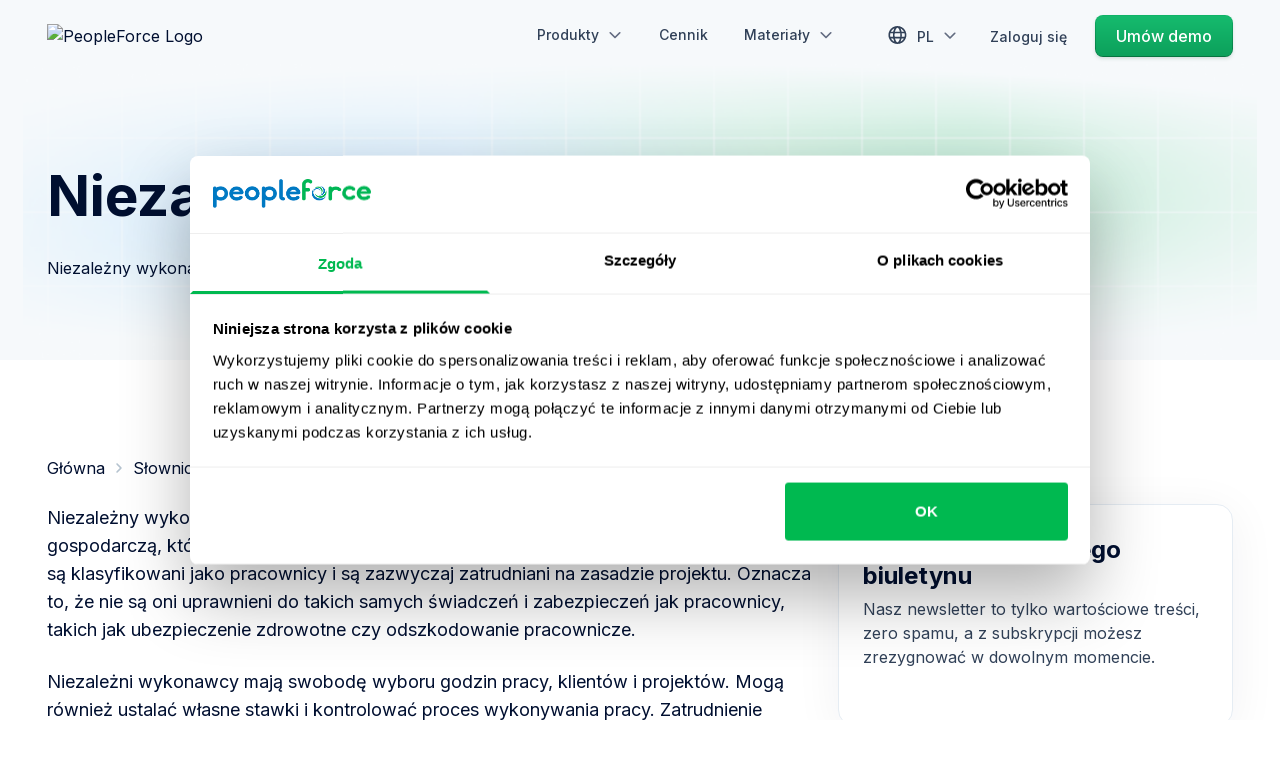

--- FILE ---
content_type: text/html; charset=utf-8
request_url: https://peopleforce.io/pl/hr-glossary/independent-contractor
body_size: 49993
content:
<!DOCTYPE html><html lang="pl" data-beasties-container><head>
    <base href="/">
    <title>Niezależny wykonawca</title>
    <meta charset="utf-8">
    <meta name="viewport" content="width=device-width, initial-scale=1.0, maximum-scale=5.0">
    <meta name="turbo-cache-control" content="no-preview">
    <link rel="preconnect" href="https://fonts.gstatic.com">

    <link rel="preconnect" href="https://dev.visualwebsiteoptimizer.com">

    <script>
      (function (w, d, s, l, i) {
        w[l] = w[l] || [];
        w[l].push({ "gtm.start": new Date().getTime(), event: "gtm.js" });
        var f = d.getElementsByTagName(s)[0],
          j = d.createElement(s),
          dl = l != "dataLayer" ? "&l=" + l : "";
        j.async = true;
        j.src = "https://www.googletagmanager.com/gtm.js?id=" + i + dl;
        f.parentNode.insertBefore(j, f);
      })(window, document, "script", "dataLayer", "GTM-TJ7F8BP");
    </script>

    <script type="text/javascript" id="vwoCode">
      window._vwo_code ||
        (function () {
          var account_id = 946231,
            version = 2.1,
            settings_tolerance = 2000,
            hide_element = "body",
            hide_element_style =
              "opacity:0 !important;filter:alpha(opacity=0) !important;background:none !important;transition:none !important;",
            /* DO NOT EDIT BELOW THIS LINE */
            f = false,
            w = window,
            d = document,
            v = d.querySelector("#vwoCode"),
            cK = "_vwo_" + account_id + "_settings",
            cc = {};
          try {
            var c = JSON.parse(localStorage.getItem("_vwo_" + account_id + "_config"));
            cc = c && typeof c === "object" ? c : {};
          } catch (e) {}
          var stT = cc.stT === "session" ? w.sessionStorage : w.localStorage;
          code = {
            nonce: v && v.nonce,
            use_existing_jquery: function () {
              return typeof use_existing_jquery !== "undefined" ? use_existing_jquery : undefined;
            },
            library_tolerance: function () {
              return typeof library_tolerance !== "undefined" ? library_tolerance : undefined;
            },
            settings_tolerance: function () {
              return cc.sT || settings_tolerance;
            },
            hide_element_style: function () {
              return "{" + (cc.hES || hide_element_style) + "}";
            },
            hide_element: function () {
              if (performance.getEntriesByName("first-contentful-paint")[0]) {
                return "";
              }
              return typeof cc.hE === "string" ? cc.hE : hide_element;
            },
            getVersion: function () {
              return version;
            },
            finish: function (e) {
              if (!f) {
                f = true;
                var t = d.getElementById("_vis_opt_path_hides");
                if (t) t.parentNode.removeChild(t);
                if (e) new Image().src = "https://dev.visualwebsiteoptimizer.com/ee.gif?a=" + account_id + e;
              }
            },
            finished: function () {
              return f;
            },
            addScript: function (e) {
              var t = d.createElement("script");
              t.type = "text/javascript";
              if (e.src) {
                t.src = e.src;
              } else {
                t.text = e.text;
              }
              v && t.setAttribute("nonce", v.nonce);
              d.getElementsByTagName("head")[0].appendChild(t);
            },
            load: function (e, t) {
              var n = this.getSettings(),
                i = d.createElement("script"),
                r = this;
              t = t || {};
              if (n) {
                i.textContent = n;
                d.getElementsByTagName("head")[0].appendChild(i);
                if (!w.VWO || VWO.caE) {
                  stT.removeItem(cK);
                  r.load(e);
                }
              } else {
                var o = new XMLHttpRequest();
                o.open("GET", e, true);
                o.withCredentials = !t.dSC;
                o.responseType = t.responseType || "text";
                o.onload = function () {
                  if (t.onloadCb) {
                    return t.onloadCb(o, e);
                  }
                  if (o.status === 200 || o.status === 304) {
                    _vwo_code.addScript({ text: o.responseText });
                  } else {
                    _vwo_code.finish("&e=loading_failure:" + e);
                  }
                };
                o.onerror = function () {
                  if (t.onerrorCb) {
                    return t.onerrorCb(e);
                  }
                  _vwo_code.finish("&e=loading_failure:" + e);
                };
                o.send();
              }
            },
            getSettings: function () {
              try {
                var e = stT.getItem(cK);
                if (!e) {
                  return;
                }
                e = JSON.parse(e);
                if (Date.now() > e.e) {
                  stT.removeItem(cK);
                  return;
                }
                return e.s;
              } catch (e) {
                return;
              }
            },
            init: function () {
              if (d.URL.indexOf("__vwo_disable__") > -1) return;
              var e = this.settings_tolerance();
              w._vwo_settings_timer = setTimeout(function () {
                _vwo_code.finish();
                stT.removeItem(cK);
              }, e);
              var t;
              if (this.hide_element() !== "body") {
                t = d.createElement("style");
                var n = this.hide_element(),
                  i = n ? n + this.hide_element_style() : "",
                  r = d.getElementsByTagName("head")[0];
                t.setAttribute("id", "_vis_opt_path_hides");
                v && t.setAttribute("nonce", v.nonce);
                t.setAttribute("type", "text/css");
                if (t.styleSheet) t.styleSheet.cssText = i;
                else t.appendChild(d.createTextNode(i));
                r.appendChild(t);
              } else {
                t = d.getElementsByTagName("head")[0];
                var i = d.createElement("div");
                i.style.cssText =
                  "z-index: 2147483647 !important;position: fixed !important;left: 0 !important;top: 0 !important;width: 100% !important;height: 100% !important;background: white !important;display: block !important;";
                i.setAttribute("id", "_vis_opt_path_hides");
                i.classList.add("_vis_hide_layer");
                t.parentNode.insertBefore(i, t.nextSibling);
              }
              var o = window._vis_opt_url || d.URL,
                s =
                  "https://dev.visualwebsiteoptimizer.com/j.php?a=" +
                  account_id +
                  "&u=" +
                  encodeURIComponent(o) +
                  "&vn=" +
                  version;
              if (w.location.search.indexOf("_vwo_xhr") !== -1) {
                this.addScript({ src: s });
              } else {
                this.load(s + "&x=true");
              }
            },
          };
          w._vwo_code = code;
          code.init();
        })();
    </script>

    <script async>
      // Suppress known global JS errors
      window.onerror = function (msg) {
        return (
          msg.includes("addEventListener") ||
          msg.includes("setting 'value'") ||
          msg.includes("clickcease") ||
          msg.includes("window.navattic is not a function") ||
          msg.includes("Unexpected token '<'")
        );
      };

      // Suppress unhandled promise rejections related to known third-party issues
      window.addEventListener("unhandledrejection", function (event) {
        const reason = event.reason?.message || event.reason;
        if (
          typeof reason === "string" &&
          (reason.includes("clickcease") ||
            reason.includes("window.navattic is not a function") ||
            reason.includes("Unexpected token '<'"))
        ) {
          event.preventDefault();
        }
      });

      // Suppress console logs containing known noisy third-party messages
      (function () {
        const blockedMessages = ["Duplicated clickcease <script/> found", "[navattic] Error fetching SDK config"];

        const suppressIfMatch = (originalFn) =>
          function (...args) {
            const combined = args
              .map((a) => {
                if (typeof a === "string") return a;
                if (a instanceof Error) return `${a.name}: ${a.message}`;
                if (typeof a === "number" || typeof a === "boolean") return String(a);
                if (a == null) return String(a);
                return "[Object]";
              })
              .join(" ");

            // if (!blockedMessages.some((msg) => combined.includes(msg))) {
            //   originalFn.apply(console, args);
            // }
          };

        ["warn", "error"].forEach((method) => {
          console[method] = suppressIfMatch(console[method]);
        });

        // console.log = suppressIfMatch(console.log);
        // console.warn = suppressIfMatch(console.warn);
        // console.info = suppressIfMatch(console.info);
        // console.debug = suppressIfMatch(console.debug);
        // console.error = suppressIfMatch(console.error);
      })();
    </script>

    <script>
      void 0 === window.navatticQueue &&
        ((window.navatticQueue = []),
        (window.navattic = new Proxy(
          {},
          {
            get: function n(t, u, e) {
              return function () {
                for (var n = arguments.length, t = Array(n), e = 0; e < n; e++) t[e] = arguments[e];
                return navatticQueue.push({ function: u, arguments: t });
              };
            },
          }
        )));
    </script>
    <script async src="https://js.navattic.com/sdk.js?key=pkey_cmawl99pj000z04l1g1ry0lwi"></script>

    <!--    <script>-->
    <!--      (function () {-->
    <!--        const languageMap = {-->
    <!--          en: "en",-->
    <!--          es: "es",-->
    <!--          uk: "uk",-->
    <!--          pl: "pl",-->
    <!--          ru: "ru",-->
    <!--        };-->

    <!--        const pathSegments = window.location.pathname.split("/").filter(Boolean);-->

    <!--        let language = "en"; // Default-->
    <!--        if (pathSegments.length > 0 && languageMap[pathSegments[0]]) {-->
    <!--          language = languageMap[pathSegments[0]];-->
    <!--        }-->

    <!--        const script = document.createElement("script");-->
    <!--        script.id = "Cookiebot";-->
    <!--        script.src = "https://consent.cookiebot.eu/uc.js";-->
    <!--        script.setAttribute("data-cbid", "eb6a3452-8cba-471e-a451-576b337538d5");-->
    <!--        script.setAttribute("data-culture", language);-->
    <!--        script.type = "text/javascript";-->

    <!--        document.head.appendChild(script);-->
    <!--      })();-->
    <!--    </script>-->

    <script type="text/javascript" async>
      window.NREUM || (NREUM = {});
      NREUM.init = {
        distributed_tracing: { enabled: true },
        privacy: { cookies_enabled: true },
        ajax: { deny_list: ["bam.eu01.nr-data.net"] },
      };

      NREUM.loader_config = {
        accountID: "3218960",
        trustKey: "3218960",
        agentID: "538618964",
        licenseKey: "NRJS-1b220e8e4dc70f2c5a4",
        applicationID: "538618964",
      };
      NREUM.info = {
        beacon: "bam.eu01.nr-data.net",
        errorBeacon: "bam.eu01.nr-data.net",
        licenseKey: "NRJS-1b220e8e4dc70f2c5a4",
        applicationID: "538618964",
        sa: 1,
      }; /*! For license information please see nr-loader-spa-1.263.0.min.js.LICENSE.txt */
      (() => {
        var e,
          t,
          r = {
            2983: (e, t, r) => {
              "use strict";
              r.d(t, {
                D0: () => v,
                gD: () => y,
                Vp: () => s,
                oC: () => x,
                fr: () => _,
                jD: () => P,
                hR: () => A,
                xN: () => b,
                x1: () => c,
                aN: () => T,
                V: () => j,
              });
              var n = r(384),
                i = r(7864);
              const o = {
                  beacon: n.NT.beacon,
                  errorBeacon: n.NT.errorBeacon,
                  licenseKey: void 0,
                  applicationID: void 0,
                  sa: void 0,
                  queueTime: void 0,
                  applicationTime: void 0,
                  ttGuid: void 0,
                  user: void 0,
                  account: void 0,
                  product: void 0,
                  extra: void 0,
                  jsAttributes: {},
                  userAttributes: void 0,
                  atts: void 0,
                  transactionName: void 0,
                  tNamePlain: void 0,
                },
                a = {};
              function s(e) {
                if (!e) throw new Error("All info objects require an agent identifier!");
                if (!a[e]) throw new Error("Info for ".concat(e, " was never set"));
                return a[e];
              }
              function c(e, t) {
                if (!e) throw new Error("All info objects require an agent identifier!");
                a[e] = (0, i.a)(t, o);
                const r = (0, n.nY)(e);
                r && (r.info = a[e]);
              }
              var u = r(993);
              const d = (e) => {
                if (!e || "string" != typeof e) return !1;
                try {
                  document.createDocumentFragment().querySelector(e);
                } catch {
                  return !1;
                }
                return !0;
              };
              var l = r(2614),
                f = r(944);
              const h = "[data-nr-mask]",
                g = () => {
                  const e = {
                    mask_selector: "*",
                    block_selector: "[data-nr-block]",
                    mask_input_options: {
                      color: !1,
                      date: !1,
                      "datetime-local": !1,
                      email: !1,
                      month: !1,
                      number: !1,
                      range: !1,
                      search: !1,
                      tel: !1,
                      text: !1,
                      time: !1,
                      url: !1,
                      week: !1,
                      textarea: !1,
                      select: !1,
                      password: !0,
                    },
                  };
                  return {
                    ajax: { deny_list: void 0, block_internal: !0, enabled: !0, harvestTimeSeconds: 10, autoStart: !0 },
                    distributed_tracing: {
                      enabled: void 0,
                      exclude_newrelic_header: void 0,
                      cors_use_newrelic_header: void 0,
                      cors_use_tracecontext_headers: void 0,
                      allowed_origins: void 0,
                    },
                    feature_flags: [],
                    harvest: { tooManyRequestsDelay: 60 },
                    jserrors: { enabled: !0, harvestTimeSeconds: 10, autoStart: !0 },
                    logging: { enabled: !0, harvestTimeSeconds: 10, autoStart: !0, level: u.p_.INFO },
                    metrics: { enabled: !0, autoStart: !0 },
                    obfuscate: void 0,
                    page_action: { enabled: !0, harvestTimeSeconds: 30, autoStart: !0 },
                    page_view_event: { enabled: !0, autoStart: !0 },
                    page_view_timing: { enabled: !0, harvestTimeSeconds: 30, long_task: !1, autoStart: !0 },
                    privacy: { cookies_enabled: !0 },
                    proxy: { assets: void 0, beacon: void 0 },
                    session: { expiresMs: l.wk, inactiveMs: l.BB },
                    session_replay: {
                      autoStart: !0,
                      enabled: !1,
                      harvestTimeSeconds: 60,
                      preload: !1,
                      sampling_rate: 10,
                      error_sampling_rate: 100,
                      collect_fonts: !1,
                      inline_images: !1,
                      inline_stylesheet: !0,
                      fix_stylesheets: !0,
                      mask_all_inputs: !0,
                      get mask_text_selector() {
                        return e.mask_selector;
                      },
                      set mask_text_selector(t) {
                        d(t)
                          ? (e.mask_selector = "".concat(t, ",").concat(h))
                          : "" === t || null === t
                            ? (e.mask_selector = h)
                            : (0, f.R)(5, t);
                      },
                      get block_class() {
                        return "nr-block";
                      },
                      get ignore_class() {
                        return "nr-ignore";
                      },
                      get mask_text_class() {
                        return "nr-mask";
                      },
                      get block_selector() {
                        return e.block_selector;
                      },
                      set block_selector(t) {
                        d(t) ? (e.block_selector += ",".concat(t)) : "" !== t && (0, f.R)(6, t);
                      },
                      get mask_input_options() {
                        return e.mask_input_options;
                      },
                      set mask_input_options(t) {
                        t && "object" == typeof t ? (e.mask_input_options = { ...t, password: !0 }) : (0, f.R)(7, t);
                      },
                    },
                    session_trace: { enabled: !0, harvestTimeSeconds: 10, autoStart: !0 },
                    soft_navigations: { enabled: !0, harvestTimeSeconds: 10, autoStart: !0 },
                    spa: { enabled: !0, harvestTimeSeconds: 10, autoStart: !0 },
                    ssl: void 0,
                  };
                },
                p = {},
                m = "All configuration objects require an agent identifier!";
              function v(e) {
                if (!e) throw new Error(m);
                if (!p[e]) throw new Error("Configuration for ".concat(e, " was never set"));
                return p[e];
              }
              function b(e, t) {
                if (!e) throw new Error(m);
                p[e] = (0, i.a)(t, g());
                const r = (0, n.nY)(e);
                r && (r.init = p[e]);
              }
              function y(e, t) {
                if (!e) throw new Error(m);
                var r = v(e);
                if (r) {
                  for (var n = t.split("."), i = 0; i < n.length - 1; i++) if ("object" != typeof (r = r[n[i]])) return;
                  r = r[n[n.length - 1]];
                }
                return r;
              }
              const w = {
                  accountID: void 0,
                  trustKey: void 0,
                  agentID: void 0,
                  licenseKey: void 0,
                  applicationID: void 0,
                  xpid: void 0,
                },
                R = {};
              function x(e) {
                if (!e) throw new Error("All loader-config objects require an agent identifier!");
                if (!R[e]) throw new Error("LoaderConfig for ".concat(e, " was never set"));
                return R[e];
              }
              function T(e, t) {
                if (!e) throw new Error("All loader-config objects require an agent identifier!");
                R[e] = (0, i.a)(t, w);
                const r = (0, n.nY)(e);
                r && (r.loader_config = R[e]);
              }
              const A = (0, n.dV)().o;
              var E = r(6154),
                N = r(9324);
              const S = { buildEnv: N.F3, distMethod: N.Xs, version: N.xv, originTime: E.WN },
                O = {
                  customTransaction: void 0,
                  disabled: !1,
                  isolatedBacklog: !1,
                  loaderType: void 0,
                  maxBytes: 3e4,
                  onerror: void 0,
                  origin: "" + E.gm.location,
                  ptid: void 0,
                  releaseIds: {},
                  appMetadata: {},
                  session: void 0,
                  denyList: void 0,
                  harvestCount: 0,
                  timeKeeper: void 0,
                },
                I = {};
              function _(e) {
                if (!e) throw new Error("All runtime objects require an agent identifier!");
                if (!I[e]) throw new Error("Runtime for ".concat(e, " was never set"));
                return I[e];
              }
              function j(e, t) {
                if (!e) throw new Error("All runtime objects require an agent identifier!");
                I[e] = { ...(0, i.a)(t, O), ...S };
                const r = (0, n.nY)(e);
                r && (r.runtime = I[e]);
              }
              function P(e) {
                return (function (e) {
                  try {
                    const t = s(e);
                    return !!t.licenseKey && !!t.errorBeacon && !!t.applicationID;
                  } catch (e) {
                    return !1;
                  }
                })(e);
              }
            },
            7864: (e, t, r) => {
              "use strict";
              r.d(t, { a: () => i });
              var n = r(944);
              function i(e, t) {
                try {
                  if (!e || "object" != typeof e) return (0, n.R)(3);
                  if (!t || "object" != typeof t) return (0, n.R)(4);
                  const r = Object.create(Object.getPrototypeOf(t), Object.getOwnPropertyDescriptors(t)),
                    o = 0 === Object.keys(r).length ? e : r;
                  for (let a in o)
                    if (void 0 !== e[a])
                      try {
                        if (null === e[a]) {
                          r[a] = null;
                          continue;
                        }
                        Array.isArray(e[a]) && Array.isArray(t[a])
                          ? (r[a] = Array.from(new Set([...e[a], ...t[a]])))
                          : "object" == typeof e[a] && "object" == typeof t[a]
                            ? (r[a] = i(e[a], t[a]))
                            : (r[a] = e[a]);
                      } catch (e) {
                        (0, n.R)(1, e);
                      }
                  return r;
                } catch (e) {
                  (0, n.R)(2, e);
                }
              }
            },
            9324: (e, t, r) => {
              "use strict";
              r.d(t, { F3: () => i, Xs: () => o, Yq: () => a, xv: () => n });
              const n = "1.263.0",
                i = "PROD",
                o = "CDN",
                a = "2.0.0-alpha.12";
            },
            6154: (e, t, r) => {
              "use strict";
              r.d(t, {
                A4: () => s,
                OF: () => d,
                RI: () => i,
                Vr: () => g,
                WN: () => p,
                bv: () => o,
                gm: () => a,
                lR: () => f,
                lT: () => h,
                m: () => u,
                mw: () => c,
                sb: () => l,
              });
              var n = r(1863);
              const i = "undefined" != typeof window && !!window.document,
                o =
                  "undefined" != typeof WorkerGlobalScope &&
                  (("undefined" != typeof self &&
                    self instanceof WorkerGlobalScope &&
                    self.navigator instanceof WorkerNavigator) ||
                    ("undefined" != typeof globalThis &&
                      globalThis instanceof WorkerGlobalScope &&
                      globalThis.navigator instanceof WorkerNavigator)),
                a = i
                  ? window
                  : "undefined" != typeof WorkerGlobalScope &&
                    (("undefined" != typeof self && self instanceof WorkerGlobalScope && self) ||
                      ("undefined" != typeof globalThis && globalThis instanceof WorkerGlobalScope && globalThis)),
                s = "complete" === a?.document?.readyState,
                c = Boolean("hidden" === a?.document?.visibilityState),
                u = "" + a?.location,
                d = /iPad|iPhone|iPod/.test(a.navigator?.userAgent),
                l = d && "undefined" == typeof SharedWorker,
                f = (() => {
                  const e = a.navigator?.userAgent?.match(/Firefox[/\s](\d+\.\d+)/);
                  return Array.isArray(e) && e.length >= 2 ? +e[1] : 0;
                })(),
                h = Boolean(i && window.document.documentMode),
                g = !!a.navigator?.sendBeacon,
                p = Date.now() - (0, n.t)();
            },
            4777: (e, t, r) => {
              "use strict";
              r.d(t, { J: () => o });
              var n = r(944);
              const i = { agentIdentifier: "", ee: void 0 };
              class o {
                constructor(e) {
                  try {
                    if ("object" != typeof e) return (0, n.R)(8);
                    (this.sharedContext = {}),
                      Object.assign(this.sharedContext, i),
                      Object.entries(e).forEach((e) => {
                        let [t, r] = e;
                        Object.keys(i).includes(t) && (this.sharedContext[t] = r);
                      });
                  } catch (e) {
                    (0, n.R)(9, e);
                  }
                }
              }
            },
            7295: (e, t, r) => {
              "use strict";
              r.d(t, { Xv: () => a, gX: () => i, iW: () => o });
              var n = [];
              function i(e) {
                if (!e || o(e)) return !1;
                if (0 === n.length) return !0;
                for (var t = 0; t < n.length; t++) {
                  var r = n[t];
                  if ("*" === r.hostname) return !1;
                  if (s(r.hostname, e.hostname) && c(r.pathname, e.pathname)) return !1;
                }
                return !0;
              }
              function o(e) {
                return void 0 === e.hostname;
              }
              function a(e) {
                if (((n = []), e && e.length))
                  for (var t = 0; t < e.length; t++) {
                    let r = e[t];
                    if (!r) continue;
                    0 === r.indexOf("http://")
                      ? (r = r.substring(7))
                      : 0 === r.indexOf("https://") && (r = r.substring(8));
                    const i = r.indexOf("/");
                    let o, a;
                    i > 0 ? ((o = r.substring(0, i)), (a = r.substring(i))) : ((o = r), (a = ""));
                    let [s] = o.split(":");
                    n.push({ hostname: s, pathname: a });
                  }
              }
              function s(e, t) {
                return !(e.length > t.length) && t.indexOf(e) === t.length - e.length;
              }
              function c(e, t) {
                return (
                  0 === e.indexOf("/") && (e = e.substring(1)),
                  0 === t.indexOf("/") && (t = t.substring(1)),
                  "" === e || e === t
                );
              }
            },
            1687: (e, t, r) => {
              "use strict";
              r.d(t, { Ak: () => c, Ze: () => l, x3: () => u });
              var n = r(7836),
                i = r(1478),
                o = r(3606),
                a = r(860);
              const s = {};
              function c(e, t) {
                const r = { staged: !1, priority: a.P[t] || 0 };
                d(e), s[e].get(t) || s[e].set(t, r);
              }
              function u(e, t) {
                e && s[e] && (s[e].get(t) && s[e].delete(t), h(e, t, !1), s[e].size && f(e));
              }
              function d(e) {
                if (!e) throw new Error("agentIdentifier required");
                s[e] || (s[e] = new Map());
              }
              function l() {
                let e = arguments.length > 0 && void 0 !== arguments[0] ? arguments[0] : "",
                  t = arguments.length > 1 && void 0 !== arguments[1] ? arguments[1] : "feature",
                  r = arguments.length > 2 && void 0 !== arguments[2] && arguments[2];
                if ((d(e), !e || !s[e].get(t) || r)) return h(e, t);
                (s[e].get(t).staged = !0), f(e);
              }
              function f(e) {
                const t = Array.from(s[e]);
                t.every((e) => {
                  let [t, r] = e;
                  return r.staged;
                }) &&
                  (t.sort((e, t) => e[1].priority - t[1].priority),
                  t.forEach((t) => {
                    let [r] = t;
                    s[e].delete(r), h(e, r);
                  }));
              }
              function h(e, t) {
                let r = !(arguments.length > 2 && void 0 !== arguments[2]) || arguments[2];
                const a = e ? n.ee.get(e) : n.ee,
                  s = o.i.handlers;
                if (!a.aborted && a.backlog && s) {
                  if (r) {
                    const e = a.backlog[t],
                      r = s[t];
                    if (r) {
                      for (let t = 0; e && t < e.length; ++t) g(e[t], r);
                      (0, i.$)(r, function (e, t) {
                        (0, i.$)(t, function (t, r) {
                          r[0].on(e, r[1]);
                        });
                      });
                    }
                  }
                  a.isolatedBacklog || delete s[t], (a.backlog[t] = null), a.emit("drain-" + t, []);
                }
              }
              function g(e, t) {
                var r = e[1];
                (0, i.$)(t[r], function (t, r) {
                  var n = e[0];
                  if (r[0] === n) {
                    var i = r[1],
                      o = e[3],
                      a = e[2];
                    i.apply(o, a);
                  }
                });
              }
            },
            7836: (e, t, r) => {
              "use strict";
              r.d(t, { P: () => c, ee: () => u });
              var n = r(384),
                i = r(8990),
                o = r(2983),
                a = r(2646),
                s = r(5607);
              const c = "nr@context:".concat(s.W),
                u = (function e(t, r) {
                  var n = {},
                    s = {},
                    d = {},
                    l = !1;
                  try {
                    l = 16 === r.length && (0, o.fr)(r).isolatedBacklog;
                  } catch (e) {}
                  var f = {
                    on: g,
                    addEventListener: g,
                    removeEventListener: function (e, t) {
                      var r = n[e];
                      if (!r) return;
                      for (var i = 0; i < r.length; i++) r[i] === t && r.splice(i, 1);
                    },
                    emit: function (e, r, n, i, o) {
                      !1 !== o && (o = !0);
                      if (u.aborted && !i) return;
                      t && o && t.emit(e, r, n);
                      for (var a = h(n), c = p(e), d = c.length, l = 0; l < d; l++) c[l].apply(a, r);
                      var g = v()[s[e]];
                      g && g.push([f, e, r, a]);
                      return a;
                    },
                    get: m,
                    listeners: p,
                    context: h,
                    buffer: function (e, t) {
                      const r = v();
                      if (((t = t || "feature"), f.aborted)) return;
                      Object.entries(e || {}).forEach((e) => {
                        let [n, i] = e;
                        (s[i] = t), t in r || (r[t] = []);
                      });
                    },
                    abort: function () {
                      (f._aborted = !0),
                        Object.keys(f.backlog).forEach((e) => {
                          delete f.backlog[e];
                        });
                    },
                    isBuffering: function (e) {
                      return !!v()[s[e]];
                    },
                    debugId: r,
                    backlog: l ? {} : t && "object" == typeof t.backlog ? t.backlog : {},
                    isolatedBacklog: l,
                  };
                  return (
                    Object.defineProperty(f, "aborted", {
                      get: () => {
                        let e = f._aborted || !1;
                        return e || (t && (e = t.aborted), e);
                      },
                    }),
                    f
                  );
                  function h(e) {
                    return e && e instanceof a.y ? e : e ? (0, i.I)(e, c, () => new a.y(c)) : new a.y(c);
                  }
                  function g(e, t) {
                    n[e] = p(e).concat(t);
                  }
                  function p(e) {
                    return n[e] || [];
                  }
                  function m(t) {
                    return (d[t] = d[t] || e(f, t));
                  }
                  function v() {
                    return f.backlog;
                  }
                })(void 0, "globalEE"),
                d = (0, n.Zm)();
              d.ee || (d.ee = u);
            },
            2646: (e, t, r) => {
              "use strict";
              r.d(t, { y: () => n });
              class n {
                constructor(e) {
                  this.contextId = e;
                }
              }
            },
            9908: (e, t, r) => {
              "use strict";
              r.d(t, { d: () => n, p: () => i });
              var n = r(7836).ee.get("handle");
              function i(e, t, r, i, o) {
                o ? (o.buffer([e], i), o.emit(e, t, r)) : (n.buffer([e], i), n.emit(e, t, r));
              }
            },
            3606: (e, t, r) => {
              "use strict";
              r.d(t, { i: () => o });
              var n = r(9908);
              o.on = a;
              var i = (o.handlers = {});
              function o(e, t, r, o) {
                a(o || n.d, i, e, t, r);
              }
              function a(e, t, r, i, o) {
                o || (o = "feature"), e || (e = n.d);
                var a = (t[o] = t[o] || {});
                (a[r] = a[r] || []).push([e, i]);
              }
            },
            3878: (e, t, r) => {
              "use strict";
              r.d(t, { DD: () => c, jT: () => a, sp: () => s });
              var n = r(6154);
              let i = !1,
                o = !1;
              try {
                const e = {
                  get passive() {
                    return (i = !0), !1;
                  },
                  get signal() {
                    return (o = !0), !1;
                  },
                };
                n.gm.addEventListener("test", null, e), n.gm.removeEventListener("test", null, e);
              } catch (e) {}
              function a(e, t) {
                return i || o ? { capture: !!e, passive: i, signal: t } : !!e;
              }
              function s(e, t) {
                let r = arguments.length > 2 && void 0 !== arguments[2] && arguments[2],
                  n = arguments.length > 3 ? arguments[3] : void 0;
                window.addEventListener(e, t, a(r, n));
              }
              function c(e, t) {
                let r = arguments.length > 2 && void 0 !== arguments[2] && arguments[2],
                  n = arguments.length > 3 ? arguments[3] : void 0;
                document.addEventListener(e, t, a(r, n));
              }
            },
            5607: (e, t, r) => {
              "use strict";
              r.d(t, { W: () => n });
              const n = (0, r(9566).bz)();
            },
            9566: (e, t, r) => {
              "use strict";
              r.d(t, { LA: () => s, ZF: () => c, bz: () => a, el: () => u });
              var n = r(6154);
              const i = "xxxxxxxx-xxxx-4xxx-yxxx-xxxxxxxxxxxx";
              function o(e, t) {
                return e ? 15 & e[t] : (16 * Math.random()) | 0;
              }
              function a() {
                const e = n.gm?.crypto || n.gm?.msCrypto;
                let t,
                  r = 0;
                return (
                  e && e.getRandomValues && (t = e.getRandomValues(new Uint8Array(30))),
                  i
                    .split("")
                    .map((e) => ("x" === e ? o(t, r++).toString(16) : "y" === e ? ((3 & o()) | 8).toString(16) : e))
                    .join("")
                );
              }
              function s(e) {
                const t = n.gm?.crypto || n.gm?.msCrypto;
                let r,
                  i = 0;
                t && t.getRandomValues && (r = t.getRandomValues(new Uint8Array(e)));
                const a = [];
                for (var s = 0; s < e; s++) a.push(o(r, i++).toString(16));
                return a.join("");
              }
              function c() {
                return s(16);
              }
              function u() {
                return s(32);
              }
            },
            2614: (e, t, r) => {
              "use strict";
              r.d(t, { BB: () => a, H3: () => n, g: () => u, iL: () => c, tS: () => s, uh: () => i, wk: () => o });
              const n = "NRBA",
                i = "SESSION",
                o = 144e5,
                a = 18e5,
                s = {
                  STARTED: "session-started",
                  PAUSE: "session-pause",
                  RESET: "session-reset",
                  RESUME: "session-resume",
                  UPDATE: "session-update",
                },
                c = { SAME_TAB: "same-tab", CROSS_TAB: "cross-tab" },
                u = { OFF: 0, FULL: 1, ERROR: 2 };
            },
            1863: (e, t, r) => {
              "use strict";
              function n() {
                return Math.floor(performance.now());
              }
              r.d(t, { t: () => n });
            },
            7485: (e, t, r) => {
              "use strict";
              r.d(t, { D: () => i });
              var n = r(6154);
              function i(e) {
                if (0 === (e || "").indexOf("data:")) return { protocol: "data" };
                try {
                  const t = new URL(e, location.href),
                    r = {
                      port: t.port,
                      hostname: t.hostname,
                      pathname: t.pathname,
                      search: t.search,
                      protocol: t.protocol.slice(0, t.protocol.indexOf(":")),
                      sameOrigin: t.protocol === n.gm?.location?.protocol && t.host === n.gm?.location?.host,
                    };
                  return (
                    (r.port && "" !== r.port) ||
                      ("http:" === t.protocol && (r.port = "80"), "https:" === t.protocol && (r.port = "443")),
                    r.pathname && "" !== r.pathname
                      ? r.pathname.startsWith("/") || (r.pathname = "/".concat(r.pathname))
                      : (r.pathname = "/"),
                    r
                  );
                } catch (e) {
                  return {};
                }
              }
            },
            944: (e, t, r) => {
              "use strict";
              function n(e, t) {
                "function" == typeof console.debug &&
                  console.debug(
                    "New Relic Warning: https://github.com/newrelic/newrelic-browser-agent/blob/main/docs/warning-codes.md#".concat(
                      e
                    ),
                    t
                  );
              }
              r.d(t, { R: () => n });
            },
            5284: (e, t, r) => {
              "use strict";
              r.d(t, { t: () => c, B: () => s });
              var n = r(7836),
                i = r(6154);
              const o = "newrelic";
              const a = new Set(),
                s = {};
              function c(e, t) {
                const r = n.ee.get(t);
                (s[t] ??= {}),
                  e &&
                    "object" == typeof e &&
                    (a.has(t) ||
                      (r.emit("rumresp", [e]),
                      (s[t] = e),
                      a.add(t),
                      (function () {
                        let e = arguments.length > 0 && void 0 !== arguments[0] ? arguments[0] : {};
                        try {
                          i.gm.dispatchEvent(new CustomEvent(o, { detail: e }));
                        } catch (e) {}
                      })({ loaded: !0 })));
              }
            },
            8990: (e, t, r) => {
              "use strict";
              r.d(t, { I: () => i });
              var n = Object.prototype.hasOwnProperty;
              function i(e, t, r) {
                if (n.call(e, t)) return e[t];
                var i = r();
                if (Object.defineProperty && Object.keys)
                  try {
                    return Object.defineProperty(e, t, { value: i, writable: !0, enumerable: !1 }), i;
                  } catch (e) {}
                return (e[t] = i), i;
              }
            },
            6389: (e, t, r) => {
              "use strict";
              function n(e) {
                var t = this;
                let r = arguments.length > 1 && void 0 !== arguments[1] ? arguments[1] : 500,
                  n = arguments.length > 2 && void 0 !== arguments[2] ? arguments[2] : {};
                const i = n?.leading || !1;
                let o;
                return function () {
                  for (var n = arguments.length, a = new Array(n), s = 0; s < n; s++) a[s] = arguments[s];
                  i &&
                    void 0 === o &&
                    (e.apply(t, a),
                    (o = setTimeout(() => {
                      o = clearTimeout(o);
                    }, r))),
                    i ||
                      (clearTimeout(o),
                      (o = setTimeout(() => {
                        e.apply(t, a);
                      }, r)));
                };
              }
              function i(e) {
                var t = this;
                let r = !1;
                return function () {
                  if (!r) {
                    r = !0;
                    for (var n = arguments.length, i = new Array(n), o = 0; o < n; o++) i[o] = arguments[o];
                    e.apply(t, i);
                  }
                };
              }
              r.d(t, { J: () => i, s: () => n });
            },
            1478: (e, t, r) => {
              "use strict";
              r.d(t, { $: () => n });
              const n = (e, t) =>
                Object.entries(e || {}).map((e) => {
                  let [r, n] = e;
                  return t(r, n);
                });
            },
            3304: (e, t, r) => {
              "use strict";
              r.d(t, { A: () => o });
              var n = r(7836);
              const i = () => {
                const e = new WeakSet();
                return (t, r) => {
                  if ("object" == typeof r && null !== r) {
                    if (e.has(r)) return;
                    e.add(r);
                  }
                  return r;
                };
              };
              function o(e) {
                try {
                  return JSON.stringify(e, i());
                } catch (e) {
                  try {
                    n.ee.emit("internal-error", [e]);
                  } catch (e) {}
                }
              }
            },
            5289: (e, t, r) => {
              "use strict";
              r.d(t, { GG: () => o, sB: () => a });
              var n = r(3878);
              function i() {
                return "undefined" == typeof document || "complete" === document.readyState;
              }
              function o(e, t) {
                if (i()) return e();
                (0, n.sp)("load", e, t);
              }
              function a(e) {
                if (i()) return e();
                (0, n.DD)("DOMContentLoaded", e);
              }
            },
            384: (e, t, r) => {
              "use strict";
              r.d(t, { NT: () => o, US: () => d, Zm: () => a, bQ: () => c, dV: () => s, nY: () => u, pV: () => l });
              var n = r(6154),
                i = r(1863);
              const o = { beacon: "bam.nr-data.net", errorBeacon: "bam.nr-data.net" };
              function a() {
                return (
                  n.gm.NREUM || (n.gm.NREUM = {}), void 0 === n.gm.newrelic && (n.gm.newrelic = n.gm.NREUM), n.gm.NREUM
                );
              }
              function s() {
                let e = a();
                return (
                  e.o ||
                    (e.o = {
                      ST: n.gm.setTimeout,
                      SI: n.gm.setImmediate,
                      CT: n.gm.clearTimeout,
                      XHR: n.gm.XMLHttpRequest,
                      REQ: n.gm.Request,
                      EV: n.gm.Event,
                      PR: n.gm.Promise,
                      MO: n.gm.MutationObserver,
                      FETCH: n.gm.fetch,
                    }),
                  e
                );
              }
              function c(e, t) {
                let r = a();
                (r.initializedAgents ??= {}),
                  (t.initializedAt = { ms: (0, i.t)(), date: new Date() }),
                  (r.initializedAgents[e] = t);
              }
              function u(e) {
                let t = a();
                return t.initializedAgents?.[e];
              }
              function d(e, t) {
                a()[e] = t;
              }
              function l() {
                return (
                  (function () {
                    let e = a();
                    const t = e.info || {};
                    e.info = { beacon: o.beacon, errorBeacon: o.errorBeacon, ...t };
                  })(),
                  (function () {
                    let e = a();
                    const t = e.init || {};
                    e.init = { ...t };
                  })(),
                  s(),
                  (function () {
                    let e = a();
                    const t = e.loader_config || {};
                    e.loader_config = { ...t };
                  })(),
                  a()
                );
              }
            },
            2843: (e, t, r) => {
              "use strict";
              r.d(t, { u: () => i });
              var n = r(3878);
              function i(e) {
                let t = arguments.length > 1 && void 0 !== arguments[1] && arguments[1],
                  r = arguments.length > 2 ? arguments[2] : void 0,
                  i = arguments.length > 3 ? arguments[3] : void 0;
                (0, n.DD)(
                  "visibilitychange",
                  function () {
                    if (t) return void ("hidden" === document.visibilityState && e());
                    e(document.visibilityState);
                  },
                  r,
                  i
                );
              }
            },
            8941: (e, t, r) => {
              "use strict";
              r.d(t, {
                um: () => f,
                NZ: () => R,
                vC: () => A,
                Ri: () => O,
                Ak: () => _,
                o8: () => P,
                MO: () => U,
                bX: () => F,
              });
              var n = r(7836),
                i = r(3434),
                o = r(8990),
                a = r(6154);
              const s = {},
                c = a.gm.XMLHttpRequest,
                u = "addEventListener",
                d = "removeEventListener",
                l = "nr@wrapped:".concat(n.P);
              function f(e) {
                var t = (function (e) {
                  return (e || n.ee).get("events");
                })(e);
                if (s[t.debugId]++) return t;
                s[t.debugId] = 1;
                var r = (0, i.YM)(t, !0);
                function f(e) {
                  r.inPlace(e, [u, d], "-", g);
                }
                function g(e, t) {
                  return e[1];
                }
                return (
                  "getPrototypeOf" in Object && (a.RI && h(document, f), h(a.gm, f), h(c.prototype, f)),
                  t.on(u + "-start", function (e, t) {
                    var n = e[1];
                    if (null !== n && ("function" == typeof n || "object" == typeof n)) {
                      var i = (0, o.I)(n, l, function () {
                        var e = {
                          object: function () {
                            if ("function" != typeof n.handleEvent) return;
                            return n.handleEvent.apply(n, arguments);
                          },
                          function: n,
                        }[typeof n];
                        return e ? r(e, "fn-", null, e.name || "anonymous") : n;
                      });
                      this.wrapped = e[1] = i;
                    }
                  }),
                  t.on(d + "-start", function (e) {
                    e[1] = this.wrapped || e[1];
                  }),
                  t
                );
              }
              function h(e, t) {
                let r = e;
                for (; "object" == typeof r && !Object.prototype.hasOwnProperty.call(r, u); )
                  r = Object.getPrototypeOf(r);
                for (var n = arguments.length, i = new Array(n > 2 ? n - 2 : 0), o = 2; o < n; o++)
                  i[o - 2] = arguments[o];
                r && t(r, ...i);
              }
              var g = "fetch-",
                p = g + "body-",
                m = ["arrayBuffer", "blob", "json", "text", "formData"],
                v = a.gm.Request,
                b = a.gm.Response,
                y = "prototype";
              const w = {};
              function R(e) {
                const t = (function (e) {
                  return (e || n.ee).get("fetch");
                })(e);
                if (!(v && b && a.gm.fetch)) return t;
                if (w[t.debugId]++) return t;
                function r(e, r, i) {
                  var o = e[r];
                  "function" == typeof o &&
                    (e[r] = function () {
                      var e,
                        r = [...arguments],
                        a = {};
                      t.emit(i + "before-start", [r], a), a[n.P] && a[n.P].dt && (e = a[n.P].dt);
                      var s = o.apply(this, r);
                      return (
                        t.emit(i + "start", [r, e], s),
                        s.then(
                          function (e) {
                            return t.emit(i + "end", [null, e], s), e;
                          },
                          function (e) {
                            throw (t.emit(i + "end", [e], s), e);
                          }
                        )
                      );
                    });
                }
                return (
                  (w[t.debugId] = 1),
                  m.forEach((e) => {
                    r(v[y], e, p), r(b[y], e, p);
                  }),
                  r(a.gm, "fetch", g),
                  t.on(g + "end", function (e, r) {
                    var n = this;
                    if (r) {
                      var i = r.headers.get("content-length");
                      null !== i && (n.rxSize = i), t.emit(g + "done", [null, r], n);
                    } else t.emit(g + "done", [e], n);
                  }),
                  t
                );
              }
              const x = {},
                T = ["pushState", "replaceState"];
              function A(e) {
                const t = (function (e) {
                  return (e || n.ee).get("history");
                })(e);
                return !a.RI || x[t.debugId]++ || ((x[t.debugId] = 1), (0, i.YM)(t).inPlace(window.history, T, "-")), t;
              }
              var E = r(3878);
              const N = {},
                S = ["appendChild", "insertBefore", "replaceChild"];
              function O(e) {
                const t = (function (e) {
                  return (e || n.ee).get("jsonp");
                })(e);
                if (!a.RI || N[t.debugId]) return t;
                N[t.debugId] = !0;
                var r = (0, i.YM)(t),
                  o = /[?&](?:callback|cb)=([^&#]+)/,
                  s = /(.*)\.([^.]+)/,
                  c = /^(\w+)(\.|$)(.*)$/;
                function u(e, t) {
                  if (!e) return t;
                  const r = e.match(c),
                    n = r[1];
                  return u(r[3], t[n]);
                }
                return (
                  r.inPlace(Node.prototype, S, "dom-"),
                  t.on("dom-start", function (e) {
                    !(function (e) {
                      if (!e || "string" != typeof e.nodeName || "script" !== e.nodeName.toLowerCase()) return;
                      if ("function" != typeof e.addEventListener) return;
                      var n = ((i = e.src), (a = i.match(o)), a ? a[1] : null);
                      var i, a;
                      if (!n) return;
                      var c = (function (e) {
                        var t = e.match(s);
                        if (t && t.length >= 3) return { key: t[2], parent: u(t[1], window) };
                        return { key: e, parent: window };
                      })(n);
                      if ("function" != typeof c.parent[c.key]) return;
                      var d = {};
                      function l() {
                        t.emit("jsonp-end", [], d),
                          e.removeEventListener("load", l, (0, E.jT)(!1)),
                          e.removeEventListener("error", f, (0, E.jT)(!1));
                      }
                      function f() {
                        t.emit("jsonp-error", [], d),
                          t.emit("jsonp-end", [], d),
                          e.removeEventListener("load", l, (0, E.jT)(!1)),
                          e.removeEventListener("error", f, (0, E.jT)(!1));
                      }
                      r.inPlace(c.parent, [c.key], "cb-", d),
                        e.addEventListener("load", l, (0, E.jT)(!1)),
                        e.addEventListener("error", f, (0, E.jT)(!1)),
                        t.emit("new-jsonp", [e.src], d);
                    })(e[0]);
                  }),
                  t
                );
              }
              const I = {};
              function _(e) {
                const t = (function (e) {
                  return (e || n.ee).get("mutation");
                })(e);
                if (!a.RI || I[t.debugId]) return t;
                I[t.debugId] = !0;
                var r = (0, i.YM)(t),
                  o = a.gm.MutationObserver;
                return (
                  o &&
                    ((window.MutationObserver = function (e) {
                      return this instanceof o ? new o(r(e, "fn-")) : o.apply(this, arguments);
                    }),
                    (MutationObserver.prototype = o.prototype)),
                  t
                );
              }
              const j = {};
              function P(e) {
                const t = (function (e) {
                  return (e || n.ee).get("promise");
                })(e);
                if (j[t.debugId]) return t;
                j[t.debugId] = !0;
                var r = t.context,
                  o = (0, i.YM)(t),
                  s = a.gm.Promise;
                return (
                  s &&
                    (function () {
                      function e(r) {
                        var n = t.context(),
                          i = o(r, "executor-", n, null, !1);
                        const a = Reflect.construct(s, [i], e);
                        return (
                          (t.context(a).getCtx = function () {
                            return n;
                          }),
                          a
                        );
                      }
                      (a.gm.Promise = e),
                        Object.defineProperty(e, "name", { value: "Promise" }),
                        (e.toString = function () {
                          return s.toString();
                        }),
                        Object.setPrototypeOf(e, s),
                        ["all", "race"].forEach(function (r) {
                          const n = s[r];
                          e[r] = function (e) {
                            let i = !1;
                            [...(e || [])].forEach((e) => {
                              this.resolve(e).then(a("all" === r), a(!1));
                            });
                            const o = n.apply(this, arguments);
                            return o;
                            function a(e) {
                              return function () {
                                t.emit("propagate", [null, !i], o, !1, !1), (i = i || !e);
                              };
                            }
                          };
                        }),
                        ["resolve", "reject"].forEach(function (r) {
                          const n = s[r];
                          e[r] = function (e) {
                            const r = n.apply(this, arguments);
                            return e !== r && t.emit("propagate", [e, !0], r, !1, !1), r;
                          };
                        }),
                        (e.prototype = s.prototype);
                      const n = s.prototype.then;
                      (s.prototype.then = function () {
                        var e = this,
                          i = r(e);
                        i.promise = e;
                        for (var a = arguments.length, s = new Array(a), c = 0; c < a; c++) s[c] = arguments[c];
                        (s[0] = o(s[0], "cb-", i, null, !1)), (s[1] = o(s[1], "cb-", i, null, !1));
                        const u = n.apply(this, s);
                        return (i.nextPromise = u), t.emit("propagate", [e, !0], u, !1, !1), u;
                      }),
                        (s.prototype.then[i.Jt] = n),
                        t.on("executor-start", function (e) {
                          (e[0] = o(e[0], "resolve-", this, null, !1)), (e[1] = o(e[1], "resolve-", this, null, !1));
                        }),
                        t.on("executor-err", function (e, t, r) {
                          e[1](r);
                        }),
                        t.on("cb-end", function (e, r, n) {
                          t.emit("propagate", [n, !0], this.nextPromise, !1, !1);
                        }),
                        t.on("propagate", function (e, r, n) {
                          (this.getCtx && !r) ||
                            (this.getCtx = function () {
                              if (e instanceof Promise) var r = t.context(e);
                              return r && r.getCtx ? r.getCtx() : this;
                            });
                        });
                    })(),
                  t
                );
              }
              const C = {},
                k = "setTimeout",
                L = "setInterval",
                D = "clearTimeout",
                H = "-start",
                M = "-",
                K = [k, "setImmediate", L, D, "clearImmediate"];
              function U(e) {
                const t = (function (e) {
                  return (e || n.ee).get("timer");
                })(e);
                if (C[t.debugId]++) return t;
                C[t.debugId] = 1;
                var r = (0, i.YM)(t);
                return (
                  r.inPlace(a.gm, K.slice(0, 2), k + M),
                  r.inPlace(a.gm, K.slice(2, 3), L + M),
                  r.inPlace(a.gm, K.slice(3), D + M),
                  t.on(L + H, function (e, t, n) {
                    e[0] = r(e[0], "fn-", null, n);
                  }),
                  t.on(k + H, function (e, t, n) {
                    (this.method = n), (this.timerDuration = isNaN(e[1]) ? 0 : +e[1]), (e[0] = r(e[0], "fn-", this, n));
                  }),
                  t
                );
              }
              var B = r(944);
              const G = {},
                V = ["open", "send"];
              function F(e) {
                var t = e || n.ee;
                const r = (function (e) {
                  return (e || n.ee).get("xhr");
                })(t);
                if (G[r.debugId]++) return r;
                (G[r.debugId] = 1), f(t);
                var o = (0, i.YM)(r),
                  s = a.gm.XMLHttpRequest,
                  c = a.gm.MutationObserver,
                  u = a.gm.Promise,
                  d = a.gm.setInterval,
                  l = "readystatechange",
                  h = ["onload", "onerror", "onabort", "onloadstart", "onloadend", "onprogress", "ontimeout"],
                  g = [],
                  p = (a.gm.XMLHttpRequest = function (e) {
                    const t = new s(e),
                      n = r.context(t);
                    try {
                      r.emit("new-xhr", [t], n),
                        t.addEventListener(
                          l,
                          ((i = n),
                          function () {
                            var e = this;
                            e.readyState > 3 && !i.resolved && ((i.resolved = !0), r.emit("xhr-resolved", [], e)),
                              o.inPlace(e, h, "fn-", R);
                          }),
                          (0, E.jT)(!1)
                        );
                    } catch (e) {
                      (0, B.R)(15, e);
                      try {
                        r.emit("internal-error", [e]);
                      } catch (e) {}
                    }
                    var i;
                    return t;
                  });
                function m(e, t) {
                  o.inPlace(t, ["onreadystatechange"], "fn-", R);
                }
                if (
                  ((function (e, t) {
                    for (var r in e) t[r] = e[r];
                  })(s, p),
                  (p.prototype = s.prototype),
                  o.inPlace(p.prototype, V, "-xhr-", R),
                  r.on("send-xhr-start", function (e, t) {
                    m(e, t),
                      (function (e) {
                        g.push(e), c && (v ? v.then(w) : d ? d(w) : ((b = -b), (y.data = b)));
                      })(t);
                  }),
                  r.on("open-xhr-start", m),
                  c)
                ) {
                  var v = u && u.resolve();
                  if (!d && !u) {
                    var b = 1,
                      y = document.createTextNode(b);
                    new c(w).observe(y, { characterData: !0 });
                  }
                } else
                  t.on("fn-end", function (e) {
                    (e[0] && e[0].type === l) || w();
                  });
                function w() {
                  for (var e = 0; e < g.length; e++) m(0, g[e]);
                  g.length && (g = []);
                }
                function R(e, t) {
                  return t;
                }
                return r;
              }
            },
            3434: (e, t, r) => {
              "use strict";
              r.d(t, { Jt: () => o, YM: () => c });
              var n = r(7836),
                i = r(5607);
              const o = "nr@original:".concat(i.W);
              var a = Object.prototype.hasOwnProperty,
                s = !1;
              function c(e, t) {
                return (
                  e || (e = n.ee),
                  (r.inPlace = function (e, t, n, i, o) {
                    n || (n = "");
                    const a = "-" === n.charAt(0);
                    for (let s = 0; s < t.length; s++) {
                      const c = t[s],
                        u = e[c];
                      d(u) || (e[c] = r(u, a ? c + n : n, i, c, o));
                    }
                  }),
                  (r.flag = o),
                  r
                );
                function r(t, r, n, s, c) {
                  return d(t)
                    ? t
                    : (r || (r = ""),
                      (nrWrapper[o] = t),
                      (function (e, t, r) {
                        if (Object.defineProperty && Object.keys)
                          try {
                            return (
                              Object.keys(e).forEach(function (r) {
                                Object.defineProperty(t, r, {
                                  get: function () {
                                    return e[r];
                                  },
                                  set: function (t) {
                                    return (e[r] = t), t;
                                  },
                                });
                              }),
                              t
                            );
                          } catch (e) {
                            u([e], r);
                          }
                        for (var n in e) a.call(e, n) && (t[n] = e[n]);
                      })(t, nrWrapper, e),
                      nrWrapper);
                  function nrWrapper() {
                    var o, a, d, l;
                    try {
                      (a = this), (o = [...arguments]), (d = "function" == typeof n ? n(o, a) : n || {});
                    } catch (t) {
                      u([t, "", [o, a, s], d], e);
                    }
                    i(r + "start", [o, a, s], d, c);
                    try {
                      return (l = t.apply(a, o));
                    } catch (e) {
                      throw (i(r + "err", [o, a, e], d, c), e);
                    } finally {
                      i(r + "end", [o, a, l], d, c);
                    }
                  }
                }
                function i(r, n, i, o) {
                  if (!s || t) {
                    var a = s;
                    s = !0;
                    try {
                      e.emit(r, n, i, t, o);
                    } catch (t) {
                      u([t, r, n, i], e);
                    }
                    s = a;
                  }
                }
              }
              function u(e, t) {
                t || (t = n.ee);
                try {
                  t.emit("internal-error", e);
                } catch (e) {}
              }
              function d(e) {
                return !(e && "function" == typeof e && e.apply && !e[o]);
              }
            },
            9300: (e, t, r) => {
              "use strict";
              r.d(t, { T: () => n });
              const n = r(860).K.ajax;
            },
            6774: (e, t, r) => {
              "use strict";
              r.d(t, { T: () => n });
              const n = r(860).K.jserrors;
            },
            993: (e, t, r) => {
              "use strict";
              r.d(t, { ET: () => o, It: () => s, TZ: () => a, p_: () => i });
              var n = r(860);
              const i = { ERROR: "ERROR", WARN: "WARN", INFO: "INFO", DEBUG: "DEBUG", TRACE: "TRACE" },
                o = "log",
                a = n.K.logging,
                s = 1e6;
            },
            3785: (e, t, r) => {
              "use strict";
              r.d(t, { R: () => c, b: () => u });
              var n = r(9908),
                i = r(1863),
                o = r(860),
                a = r(3969),
                s = r(993);
              function c(e, t) {
                let r = arguments.length > 2 && void 0 !== arguments[2] ? arguments[2] : {},
                  c = arguments.length > 3 && void 0 !== arguments[3] ? arguments[3] : s.p_.INFO;
                (0, n.p)(a.xV, ["API/logging/".concat(c.toLowerCase(), "/called")], void 0, o.K.metrics, e),
                  (0, n.p)(s.ET, [(0, i.t)(), t, r, c], void 0, o.K.logging, e);
              }
              function u(e) {
                return "string" == typeof e && Object.values(s.p_).some((t) => t === e);
              }
            },
            3969: (e, t, r) => {
              "use strict";
              r.d(t, { TZ: () => n, XG: () => s, rs: () => i, xV: () => a, z_: () => o });
              const n = r(860).K.metrics,
                i = "sm",
                o = "cm",
                a = "storeSupportabilityMetrics",
                s = "storeEventMetrics";
            },
            8166: (e, t, r) => {
              "use strict";
              r.d(t, { T: () => n });
              const n = r(860).K.pageAction;
            },
            6630: (e, t, r) => {
              "use strict";
              r.d(t, { T: () => n });
              const n = r(860).K.pageViewEvent;
            },
            782: (e, t, r) => {
              "use strict";
              r.d(t, { T: () => n });
              const n = r(860).K.pageViewTiming;
            },
            6344: (e, t, r) => {
              "use strict";
              r.d(t, {
                BB: () => f,
                G4: () => o,
                It: () => c,
                No: () => u,
                Qb: () => h,
                TZ: () => i,
                Ug: () => a,
                _s: () => s,
                bc: () => l,
                yP: () => d,
              });
              var n = r(2614);
              const i = r(860).K.sessionReplay,
                o = {
                  RECORD: "recordReplay",
                  PAUSE: "pauseReplay",
                  REPLAY_RUNNING: "replayRunning",
                  ERROR_DURING_REPLAY: "errorDuringReplay",
                },
                a = 0.12,
                s = { DomContentLoaded: 0, Load: 1, FullSnapshot: 2, IncrementalSnapshot: 3, Meta: 4, Custom: 5 },
                c = 1e6,
                u = 64e3,
                d = { [n.g.ERROR]: 15e3, [n.g.FULL]: 3e5, [n.g.OFF]: 0 },
                l = {
                  RESET: { message: "Session was reset", sm: "Reset" },
                  IMPORT: { message: "Recorder failed to import", sm: "Import" },
                  TOO_MANY: { message: "429: Too Many Requests", sm: "Too-Many" },
                  TOO_BIG: { message: "Payload was too large", sm: "Too-Big" },
                  CROSS_TAB: { message: "Session Entity was set to OFF on another tab", sm: "Cross-Tab" },
                  ENTITLEMENTS: { message: "Session Replay is not allowed and will not be started", sm: "Entitlement" },
                },
                f = 5e3,
                h = { API: "api" };
            },
            5270: (e, t, r) => {
              "use strict";
              r.d(t, { Aw: () => s, CT: () => c, SR: () => a });
              var n = r(2983),
                i = r(7767),
                o = r(6154);
              function a(e) {
                return !!n.hR.MO && (0, i.V)(e) && !0 === (0, n.gD)(e, "session_trace.enabled");
              }
              function s(e) {
                return !0 === (0, n.gD)(e, "session_replay.preload") && a(e);
              }
              function c(e, t) {
                const r = t.correctAbsoluteTimestamp(e);
                return {
                  originalTimestamp: e,
                  correctedTimestamp: r,
                  timestampDiff: e - r,
                  originTime: o.WN,
                  correctedOriginTime: t.correctedOriginTime,
                  originTimeDiff: Math.floor(o.WN - t.correctedOriginTime),
                };
              }
            },
            3738: (e, t, r) => {
              "use strict";
              r.d(t, {
                He: () => i,
                Kp: () => s,
                Lc: () => u,
                Rz: () => d,
                TZ: () => n,
                bD: () => o,
                d3: () => a,
                jx: () => l,
                uP: () => c,
              });
              const n = r(860).K.sessionTrace,
                i = "bstResource",
                o = "resource",
                a = "-start",
                s = "-end",
                c = "fn" + a,
                u = "fn" + s,
                d = "pushState",
                l = 1e3;
            },
            3962: (e, t, r) => {
              "use strict";
              r.d(t, { AM: () => o, O2: () => s, Qu: () => c, TZ: () => a, ih: () => u, tC: () => i });
              var n = r(860);
              const i = ["click", "keydown", "submit"],
                o = "api",
                a = n.K.softNav,
                s = { INITIAL_PAGE_LOAD: "", ROUTE_CHANGE: 1, UNSPECIFIED: 2 },
                c = { INTERACTION: 1, AJAX: 2, CUSTOM_END: 3, CUSTOM_TRACER: 4 },
                u = { IP: "in progress", FIN: "finished", CAN: "cancelled" };
            },
            7378: (e, t, r) => {
              "use strict";
              r.d(t, {
                $p: () => x,
                BR: () => b,
                Kp: () => R,
                L3: () => y,
                Lc: () => c,
                NC: () => o,
                SG: () => d,
                TZ: () => i,
                U6: () => g,
                UT: () => m,
                d3: () => w,
                dT: () => f,
                e5: () => A,
                gx: () => v,
                l9: () => l,
                oW: () => h,
                op: () => p,
                rw: () => u,
                tH: () => E,
                uP: () => s,
                wW: () => T,
                xq: () => a,
              });
              var n = r(2983);
              const i = r(860).K.spa,
                o = ["click", "submit", "keypress", "keydown", "keyup", "change"],
                a = 999,
                s = "fn-start",
                c = "fn-end",
                u = "cb-start",
                d = "api-ixn-",
                l = "remaining",
                f = "interaction",
                h = "spaNode",
                g = "jsonpNode",
                p = "fetch-start",
                m = "fetch-done",
                v = "fetch-body-",
                b = "jsonp-end",
                y = n.hR.ST,
                w = "-start",
                R = "-end",
                x = "-body",
                T = "cb" + R,
                A = "jsTime",
                E = "fetch";
            },
            4234: (e, t, r) => {
              "use strict";
              r.d(t, { W: () => i });
              var n = r(7836);
              class i {
                constructor(e, t, r) {
                  (this.agentIdentifier = e),
                    (this.aggregator = t),
                    (this.ee = n.ee.get(e)),
                    (this.featureName = r),
                    (this.blocked = !1);
                }
              }
            },
            7767: (e, t, r) => {
              "use strict";
              r.d(t, { V: () => o });
              var n = r(2983),
                i = r(6154);
              const o = (e) => i.RI && !0 === (0, n.gD)(e, "privacy.cookies_enabled");
            },
            425: (e, t, r) => {
              "use strict";
              r.d(t, { j: () => O });
              var n = r(860),
                i = r(2983),
                o = r(9908),
                a = r(7836),
                s = r(1687),
                c = r(5289),
                u = r(6154),
                d = r(944),
                l = r(3969),
                f = r(384),
                h = r(6344);
              const g = [
                  "setErrorHandler",
                  "finished",
                  "addToTrace",
                  "addRelease",
                  "addPageAction",
                  "setCurrentRouteName",
                  "setPageViewName",
                  "setCustomAttribute",
                  "interaction",
                  "noticeError",
                  "setUserId",
                  "setApplicationVersion",
                  "start",
                  h.G4.RECORD,
                  h.G4.PAUSE,
                  "log",
                  "wrapLogger",
                ],
                p = ["setErrorHandler", "finished", "addToTrace", "addRelease"];
              var m = r(1863),
                v = r(2614),
                b = r(993),
                y = r(3785),
                w = r(2646),
                R = r(3434);
              function x(e, t, r, n) {
                if ("object" != typeof t || !t || "string" != typeof r || !r || "function" != typeof t[r])
                  return (0, d.R)(29);
                const i = (function (e) {
                    return (e || a.ee).get("logger");
                  })(e),
                  o = (0, R.YM)(i),
                  s = new w.y(a.P);
                return (
                  (s.level = n.level),
                  (s.customAttributes = n.customAttributes),
                  o.inPlace(t, [r], "wrap-logger-", s),
                  i
                );
              }
              function T() {
                const e = (0, f.pV)();
                g.forEach((t) => {
                  e[t] = function () {
                    for (var r = arguments.length, n = new Array(r), i = 0; i < r; i++) n[i] = arguments[i];
                    return (function (t) {
                      for (var r = arguments.length, n = new Array(r > 1 ? r - 1 : 0), i = 1; i < r; i++)
                        n[i - 1] = arguments[i];
                      let o = [];
                      return (
                        Object.values(e.initializedAgents).forEach((e) => {
                          e && e.api ? e.exposed && e.api[t] && o.push(e.api[t](...n)) : (0, d.R)(38, t);
                        }),
                        o.length > 1 ? o : o[0]
                      );
                    })(t, ...n);
                  };
                });
              }
              const A = {};
              var E = r(5284);
              const N = (e) => {
                const t = e.startsWith("http");
                (e += "/"), (r.p = t ? e : "https://" + e);
              };
              let S = !1;
              function O(e) {
                let t = arguments.length > 1 && void 0 !== arguments[1] ? arguments[1] : {},
                  g = arguments.length > 2 ? arguments[2] : void 0,
                  w = arguments.length > 3 ? arguments[3] : void 0,
                  { init: R, info: O, loader_config: I, runtime: _ = { loaderType: g }, exposed: j = !0 } = t;
                const P = (0, f.pV)();
                O || ((R = P.init), (O = P.info), (I = P.loader_config)),
                  (0, i.xN)(e.agentIdentifier, R || {}),
                  (0, i.aN)(e.agentIdentifier, I || {}),
                  (O.jsAttributes ??= {}),
                  u.bv && (O.jsAttributes.isWorker = !0),
                  (0, i.x1)(e.agentIdentifier, O);
                const C = (0, i.D0)(e.agentIdentifier),
                  k = [O.beacon, O.errorBeacon];
                S ||
                  (C.proxy.assets && (N(C.proxy.assets), k.push(C.proxy.assets)),
                  C.proxy.beacon && k.push(C.proxy.beacon),
                  T(),
                  (0, f.US)("activatedFeatures", E.B),
                  (e.runSoftNavOverSpa &&= !0 === C.soft_navigations.enabled && C.feature_flags.includes("soft_nav"))),
                  (_.denyList = [...(C.ajax.deny_list || []), ...(C.ajax.block_internal ? k : [])]),
                  (_.ptid = e.agentIdentifier),
                  (0, i.V)(e.agentIdentifier, _),
                  void 0 === e.api &&
                    (e.api = (function (e, t) {
                      let f = arguments.length > 2 && void 0 !== arguments[2] && arguments[2];
                      t || (0, s.Ak)(e, "api");
                      const g = {};
                      var w = a.ee.get(e),
                        R = w.get("tracer");
                      (A[e] = v.g.OFF),
                        w.on(h.G4.REPLAY_RUNNING, (t) => {
                          A[e] = t;
                        });
                      var T = "api-",
                        E = T + "ixn-";
                      function N(t, r, n, o) {
                        const a = (0, i.Vp)(e);
                        return (
                          null === r
                            ? delete a.jsAttributes[t]
                            : (0, i.x1)(e, { ...a, jsAttributes: { ...a.jsAttributes, [t]: r } }),
                          I(T, n, !0, o || null === r ? "session" : void 0)(t, r)
                        );
                      }
                      function S() {}
                      (g.log = function (e) {
                        let { customAttributes: t = {}, level: r = b.p_.INFO } =
                          arguments.length > 1 && void 0 !== arguments[1] ? arguments[1] : {};
                        (0, o.p)(l.xV, ["API/log/called"], void 0, n.K.metrics, w), (0, y.R)(w, e, t, r);
                      }),
                        (g.wrapLogger = function (e, t) {
                          let { customAttributes: r = {}, level: i = b.p_.INFO } =
                            arguments.length > 2 && void 0 !== arguments[2] ? arguments[2] : {};
                          (0, o.p)(l.xV, ["API/wrapLogger/called"], void 0, n.K.metrics, w),
                            x(w, e, t, { customAttributes: r, level: i });
                        }),
                        p.forEach((e) => {
                          g[e] = I(T, e, !0, "api");
                        }),
                        (g.addPageAction = I(T, "addPageAction", !0, n.K.pageAction)),
                        (g.setPageViewName = function (t, r) {
                          if ("string" == typeof t)
                            return (
                              "/" !== t.charAt(0) && (t = "/" + t),
                              ((0, i.fr)(e).customTransaction = (r || "http://custom.transaction") + t),
                              I(T, "setPageViewName", !0)()
                            );
                        }),
                        (g.setCustomAttribute = function (e, t) {
                          let r = arguments.length > 2 && void 0 !== arguments[2] && arguments[2];
                          if ("string" == typeof e) {
                            if (["string", "number", "boolean"].includes(typeof t) || null === t)
                              return N(e, t, "setCustomAttribute", r);
                            (0, d.R)(40, typeof t);
                          } else (0, d.R)(39, typeof e);
                        }),
                        (g.setUserId = function (e) {
                          if ("string" == typeof e || null === e) return N("enduser.id", e, "setUserId", !0);
                          (0, d.R)(41, typeof e);
                        }),
                        (g.setApplicationVersion = function (e) {
                          if ("string" == typeof e || null === e)
                            return N("application.version", e, "setApplicationVersion", !1);
                          (0, d.R)(42, typeof e);
                        }),
                        (g.start = () => {
                          try {
                            (0, o.p)(l.xV, ["API/start/called"], void 0, n.K.metrics, w), w.emit("manual-start-all");
                          } catch (e) {
                            (0, d.R)(23, e);
                          }
                        }),
                        (g[h.G4.RECORD] = function () {
                          (0, o.p)(l.xV, ["API/recordReplay/called"], void 0, n.K.metrics, w),
                            (0, o.p)(h.G4.RECORD, [], void 0, n.K.sessionReplay, w);
                        }),
                        (g[h.G4.PAUSE] = function () {
                          (0, o.p)(l.xV, ["API/pauseReplay/called"], void 0, n.K.metrics, w),
                            (0, o.p)(h.G4.PAUSE, [], void 0, n.K.sessionReplay, w);
                        }),
                        (g.interaction = function (e) {
                          return new S().get("object" == typeof e ? e : {});
                        });
                      const O = (S.prototype = {
                        createTracer: function (e, t) {
                          var r = {},
                            i = this,
                            a = "function" == typeof t;
                          return (
                            (0, o.p)(l.xV, ["API/createTracer/called"], void 0, n.K.metrics, w),
                            f || (0, o.p)(E + "tracer", [(0, m.t)(), e, r], i, n.K.spa, w),
                            function () {
                              if ((R.emit((a ? "" : "no-") + "fn-start", [(0, m.t)(), i, a], r), a))
                                try {
                                  return t.apply(this, arguments);
                                } catch (e) {
                                  const t = "string" == typeof e ? new Error(e) : e;
                                  throw (R.emit("fn-err", [arguments, this, t], r), t);
                                } finally {
                                  R.emit("fn-end", [(0, m.t)()], r);
                                }
                            }
                          );
                        },
                      });
                      function I(e, t, r, i) {
                        return function () {
                          return (
                            (0, o.p)(l.xV, ["API/" + t + "/called"], void 0, n.K.metrics, w),
                            i && (0, o.p)(e + t, [(0, m.t)(), ...arguments], r ? null : this, i, w),
                            r ? void 0 : this
                          );
                        };
                      }
                      function _() {
                        r.e(478)
                          .then(r.bind(r, 8778))
                          .then((t) => {
                            let { setAPI: r } = t;
                            r(e), (0, s.Ze)(e, "api");
                          })
                          .catch((e) => {
                            (0, d.R)(27, e), w.abort();
                          });
                      }
                      return (
                        [
                          "actionText",
                          "setName",
                          "setAttribute",
                          "save",
                          "ignore",
                          "onEnd",
                          "getContext",
                          "end",
                          "get",
                        ].forEach((e) => {
                          O[e] = I(E, e, void 0, f ? n.K.softNav : n.K.spa);
                        }),
                        (g.setCurrentRouteName = f
                          ? I(E, "routeName", void 0, n.K.softNav)
                          : I(T, "routeName", !0, n.K.spa)),
                        (g.noticeError = function (t, r) {
                          "string" == typeof t && (t = new Error(t)),
                            (0, o.p)(l.xV, ["API/noticeError/called"], void 0, n.K.metrics, w),
                            (0, o.p)("err", [t, (0, m.t)(), !1, r, !!A[e]], void 0, n.K.jserrors, w);
                        }),
                        u.RI ? (0, c.GG)(() => _(), !0) : _(),
                        g
                      );
                    })(e.agentIdentifier, w, e.runSoftNavOverSpa)),
                  void 0 === e.exposed && (e.exposed = j),
                  (S = !0);
              }
            },
            8374: (e, t, r) => {
              r.nc = (() => {
                try {
                  return document?.currentScript?.nonce;
                } catch (e) {}
                return "";
              })();
            },
            860: (e, t, r) => {
              "use strict";
              r.d(t, { K: () => n, P: () => i });
              const n = {
                  ajax: "ajax",
                  jserrors: "jserrors",
                  logging: "logging",
                  metrics: "metrics",
                  pageAction: "page_action",
                  pageViewEvent: "page_view_event",
                  pageViewTiming: "page_view_timing",
                  sessionReplay: "session_replay",
                  sessionTrace: "session_trace",
                  softNav: "soft_navigations",
                  spa: "spa",
                },
                i = {
                  [n.pageViewEvent]: 1,
                  [n.pageViewTiming]: 2,
                  [n.metrics]: 3,
                  [n.jserrors]: 4,
                  [n.spa]: 5,
                  [n.ajax]: 6,
                  [n.sessionTrace]: 7,
                  [n.pageAction]: 8,
                  [n.softNav]: 9,
                  [n.sessionReplay]: 10,
                  [n.logging]: 11,
                };
            },
          },
          n = {};
        function i(e) {
          var t = n[e];
          if (void 0 !== t) return t.exports;
          var o = (n[e] = { exports: {} });
          return r[e](o, o.exports, i), o.exports;
        }
        (i.m = r),
          (i.d = (e, t) => {
            for (var r in t) i.o(t, r) && !i.o(e, r) && Object.defineProperty(e, r, { enumerable: !0, get: t[r] });
          }),
          (i.f = {}),
          (i.e = (e) => Promise.all(Object.keys(i.f).reduce((t, r) => (i.f[r](e, t), t), []))),
          (i.u = (e) => ({ 212: "nr-spa-compressor", 249: "nr-spa-recorder", 478: "nr-spa" })[e] + "-1.263.0.min.js"),
          (i.o = (e, t) => Object.prototype.hasOwnProperty.call(e, t)),
          (e = {}),
          (t = "NRBA-1.263.0.PROD:"),
          (i.l = (r, n, o, a) => {
            if (e[r]) e[r].push(n);
            else {
              var s, c;
              if (void 0 !== o)
                for (var u = document.getElementsByTagName("script"), d = 0; d < u.length; d++) {
                  var l = u[d];
                  if (l.getAttribute("src") == r || l.getAttribute("data-webpack") == t + o) {
                    s = l;
                    break;
                  }
                }
              if (!s) {
                c = !0;
                var f = {
                  478: "sha512-9jwK5EXE3dKDM557QVJkJa3KNyxeYjSwldk6olxtGLO7VhrWEyCUhdyGCaxFsfOxcBh+cCW+94hhz56dSL0dMw==",
                  249: "sha512-Urj0wU3GFPdOO++t6BFDcgrDBQw9BCNCMPa3XT4U8VJspMuKfjG+9jfPJSVDJvc3hLhSVddCZgCUhNQAtBC7Fw==",
                  212: "sha512-SZvLf1toh7R+zIeLutWd+TjVgMVWSUUoJdrCHrlBVC/L6qu4zyZAyXXDd1LZgzISa84x/CDTCejM/ibqFbvaPA==",
                };
                ((s = document.createElement("script")).charset = "utf-8"),
                  (s.timeout = 120),
                  i.nc && s.setAttribute("nonce", i.nc),
                  s.setAttribute("data-webpack", t + o),
                  (s.src = r),
                  0 !== s.src.indexOf(window.location.origin + "/") && (s.crossOrigin = "anonymous"),
                  f[a] && (s.integrity = f[a]);
              }
              e[r] = [n];
              var h = (t, n) => {
                  (s.onerror = s.onload = null), clearTimeout(g);
                  var i = e[r];
                  if ((delete e[r], s.parentNode && s.parentNode.removeChild(s), i && i.forEach((e) => e(n)), t))
                    return t(n);
                },
                g = setTimeout(h.bind(null, void 0, { type: "timeout", target: s }), 12e4);
              (s.onerror = h.bind(null, s.onerror)),
                (s.onload = h.bind(null, s.onload)),
                c && document.head.appendChild(s);
            }
          }),
          (i.r = (e) => {
            "undefined" != typeof Symbol &&
              Symbol.toStringTag &&
              Object.defineProperty(e, Symbol.toStringTag, { value: "Module" }),
              Object.defineProperty(e, "__esModule", { value: !0 });
          }),
          (i.p = "https://js-agent.newrelic.com/"),
          (() => {
            var e = { 38: 0, 788: 0 };
            i.f.j = (t, r) => {
              var n = i.o(e, t) ? e[t] : void 0;
              if (0 !== n)
                if (n) r.push(n[2]);
                else {
                  var o = new Promise((r, i) => (n = e[t] = [r, i]));
                  r.push((n[2] = o));
                  var a = i.p + i.u(t),
                    s = new Error();
                  i.l(
                    a,
                    (r) => {
                      if (i.o(e, t) && (0 !== (n = e[t]) && (e[t] = void 0), n)) {
                        var o = r && ("load" === r.type ? "missing" : r.type),
                          a = r && r.target && r.target.src;
                        (s.message = "Loading chunk " + t + " failed.\n(" + o + ": " + a + ")"),
                          (s.name = "ChunkLoadError"),
                          (s.type = o),
                          (s.request = a),
                          n[1](s);
                      }
                    },
                    "chunk-" + t,
                    t
                  );
                }
            };
            var t = (t, r) => {
                var n,
                  o,
                  [a, s, c] = r,
                  u = 0;
                if (a.some((t) => 0 !== e[t])) {
                  for (n in s) i.o(s, n) && (i.m[n] = s[n]);
                  if (c) c(i);
                }
                for (t && t(r); u < a.length; u++) (o = a[u]), i.o(e, o) && e[o] && e[o][0](), (e[o] = 0);
              },
              r = (self["webpackChunk:NRBA-1.263.0.PROD"] = self["webpackChunk:NRBA-1.263.0.PROD"] || []);
            r.forEach(t.bind(null, 0)), (r.push = t.bind(null, r.push.bind(r)));
          })(),
          (() => {
            "use strict";
            i(8374);
            var e = i(944),
              t = i(6344),
              r = i(9566),
              n = i(7836);
            class o {
              agentIdentifier;
              constructor() {
                let e = arguments.length > 0 && void 0 !== arguments[0] ? arguments[0] : (0, r.LA)(16);
                (this.agentIdentifier = e), (this.ee = n.ee.get(e));
              }
              #e(t) {
                for (var r = arguments.length, n = new Array(r > 1 ? r - 1 : 0), i = 1; i < r; i++)
                  n[i - 1] = arguments[i];
                if ("function" == typeof this.api?.[t]) return this.api[t](...n);
                (0, e.R)(35, t);
              }
              addPageAction(e, t) {
                return this.#e("addPageAction", e, t);
              }
              setPageViewName(e, t) {
                return this.#e("setPageViewName", e, t);
              }
              setCustomAttribute(e, t, r) {
                return this.#e("setCustomAttribute", e, t, r);
              }
              noticeError(e, t) {
                return this.#e("noticeError", e, t);
              }
              setUserId(e) {
                return this.#e("setUserId", e);
              }
              setApplicationVersion(e) {
                return this.#e("setApplicationVersion", e);
              }
              setErrorHandler(e) {
                return this.#e("setErrorHandler", e);
              }
              finished(e) {
                return this.#e("finished", e);
              }
              addRelease(e, t) {
                return this.#e("addRelease", e, t);
              }
              start(e) {
                return this.#e("start", e);
              }
              recordReplay() {
                return this.#e(t.G4.RECORD);
              }
              pauseReplay() {
                return this.#e(t.G4.PAUSE);
              }
              addToTrace(e) {
                return this.#e("addToTrace", e);
              }
              setCurrentRouteName(e) {
                return this.#e("setCurrentRouteName", e);
              }
              interaction() {
                return this.#e("interaction");
              }
              log(e, t) {
                return this.#e("logInfo", e, t);
              }
              wrapLogger(e, t, r) {
                return this.#e("wrapLogger", e, t, r);
              }
            }
            var a = i(860),
              s = i(2983);
            const c = Object.values(a.K);
            function u(e) {
              const t = {};
              return (
                c.forEach((r) => {
                  t[r] = (function (e, t) {
                    return !0 === (0, s.gD)(t, "".concat(e, ".enabled"));
                  })(r, e);
                }),
                t
              );
            }
            var d = i(425);
            var l = i(1687),
              f = i(4234),
              h = i(5289),
              g = i(6154),
              p = i(5270),
              m = i(7767),
              v = i(6389);
            class b extends f.W {
              constructor(e, t, r) {
                let n = !(arguments.length > 3 && void 0 !== arguments[3]) || arguments[3];
                super(e, t, r),
                  (this.auto = n),
                  (this.abortHandler = void 0),
                  (this.featAggregate = void 0),
                  (this.onAggregateImported = void 0),
                  !1 === (0, s.gD)(this.agentIdentifier, "".concat(this.featureName, ".autoStart")) && (this.auto = !1),
                  this.auto
                    ? (0, l.Ak)(e, r)
                    : this.ee.on(
                        "manual-start-all",
                        (0, v.J)(() => {
                          (0, l.Ak)(this.agentIdentifier, this.featureName), (this.auto = !0), this.importAggregator();
                        })
                      );
              }
              importAggregator() {
                let t,
                  r = arguments.length > 0 && void 0 !== arguments[0] ? arguments[0] : {};
                if (this.featAggregate || !this.auto) return;
                this.onAggregateImported = new Promise((e) => {
                  t = e;
                });
                const n = async () => {
                  let n;
                  try {
                    if ((0, m.V)(this.agentIdentifier)) {
                      const { setupAgentSession: e } = await i.e(478).then(i.bind(i, 6526));
                      n = e(this.agentIdentifier);
                    }
                  } catch (t) {
                    (0, e.R)(20, t),
                      this.ee.emit("internal-error", [t]),
                      this.featureName === a.K.sessionReplay && this.abortHandler?.();
                  }
                  try {
                    if (!this.#t(this.featureName, n))
                      return (0, l.Ze)(this.agentIdentifier, this.featureName), void t(!1);
                    const { lazyFeatureLoader: e } = await i.e(478).then(i.bind(i, 6103)),
                      { Aggregate: o } = await e(this.featureName, "aggregate");
                    (this.featAggregate = new o(this.agentIdentifier, this.aggregator, r)), t(!0);
                  } catch (r) {
                    (0, e.R)(34, r),
                      this.abortHandler?.(),
                      (0, l.Ze)(this.agentIdentifier, this.featureName, !0),
                      t(!1),
                      this.ee && this.ee.abort();
                  }
                };
                g.RI ? (0, h.GG)(() => n(), !0) : n();
              }
              #t(e, t) {
                switch (e) {
                  case a.K.sessionReplay:
                    return (0, p.SR)(this.agentIdentifier) && !!t;
                  case a.K.sessionTrace:
                    return !!t;
                  default:
                    return !0;
                }
              }
            }
            var y = i(6630);
            class w extends b {
              static featureName = y.T;
              constructor(e, t) {
                let r = !(arguments.length > 2 && void 0 !== arguments[2]) || arguments[2];
                super(e, t, y.T, r), this.importAggregator();
              }
            }
            var R = i(4777),
              x = i(1478);
            class T extends R.J {
              constructor(e) {
                super(e), (this.aggregatedData = {});
              }
              store(e, t, r, n, i) {
                var o = this.getBucket(e, t, r, i);
                return (
                  (o.metrics = (function (e, t) {
                    t || (t = { count: 0 });
                    return (
                      (t.count += 1),
                      (0, x.$)(e, function (e, r) {
                        t[e] = A(r, t[e]);
                      }),
                      t
                    );
                  })(n, o.metrics)),
                  o
                );
              }
              merge(e, t, r, n, i) {
                var o = this.getBucket(e, t, n, i);
                if (o.metrics) {
                  var a = o.metrics;
                  (a.count += r.count),
                    (0, x.$)(r, function (e, t) {
                      if ("count" !== e) {
                        var n = a[e],
                          i = r[e];
                        i && !i.c
                          ? (a[e] = A(i.t, n))
                          : (a[e] = (function (e, t) {
                              if (!t) return e;
                              t.c || (t = E(t.t));
                              return (
                                (t.min = Math.min(e.min, t.min)),
                                (t.max = Math.max(e.max, t.max)),
                                (t.t += e.t),
                                (t.sos += e.sos),
                                (t.c += e.c),
                                t
                              );
                            })(i, a[e]));
                      }
                    });
                } else o.metrics = r;
              }
              storeMetric(e, t, r, n) {
                var i = this.getBucket(e, t, r);
                return (i.stats = A(n, i.stats)), i;
              }
              getBucket(e, t, r, n) {
                this.aggregatedData[e] || (this.aggregatedData[e] = {});
                var i = this.aggregatedData[e][t];
                return i || ((i = this.aggregatedData[e][t] = { params: r || {} }), n && (i.custom = n)), i;
              }
              get(e, t) {
                return t ? this.aggregatedData[e] && this.aggregatedData[e][t] : this.aggregatedData[e];
              }
              take(e) {
                for (var t = {}, r = "", n = !1, i = 0; i < e.length; i++)
                  (t[(r = e[i])] = Object.values(this.aggregatedData[r] || {})),
                    t[r].length && (n = !0),
                    delete this.aggregatedData[r];
                return n ? t : null;
              }
            }
            function A(e, t) {
              return null == e
                ? (function (e) {
                    e ? e.c++ : (e = { c: 1 });
                    return e;
                  })(t)
                : t
                  ? (t.c || (t = E(t.t)),
                    (t.c += 1),
                    (t.t += e),
                    (t.sos += e * e),
                    e > t.max && (t.max = e),
                    e < t.min && (t.min = e),
                    t)
                  : { t: e };
            }
            function E(e) {
              return { t: e, min: e, max: e, sos: e * e, c: 1 };
            }
            var N = i(384);
            var S = i(9908),
              O = i(2843),
              I = i(3878),
              _ = i(782),
              j = i(1863);
            class P extends b {
              static featureName = _.T;
              constructor(e, t) {
                let r = !(arguments.length > 2 && void 0 !== arguments[2]) || arguments[2];
                super(e, t, _.T, r),
                  g.RI &&
                    ((0, O.u)(() => (0, S.p)("docHidden", [(0, j.t)()], void 0, _.T, this.ee), !0),
                    (0, I.sp)("pagehide", () => (0, S.p)("winPagehide", [(0, j.t)()], void 0, _.T, this.ee)),
                    this.importAggregator());
              }
            }
            var C = i(3969);
            class k extends b {
              static featureName = C.TZ;
              constructor(e, t) {
                let r = !(arguments.length > 2 && void 0 !== arguments[2]) || arguments[2];
                super(e, t, C.TZ, r), this.importAggregator();
              }
            }
            var L = i(6774),
              D = i(3304);
            class H {
              constructor(e, t, r, n, i) {
                (this.name = "UncaughtError"),
                  (this.message = "string" == typeof e ? e : (0, D.A)(e)),
                  (this.sourceURL = t),
                  (this.line = r),
                  (this.column = n),
                  (this.__newrelic = i);
              }
            }
            function M(e) {
              return B(e)
                ? e
                : new H(
                    void 0 !== e?.message ? e.message : e,
                    e?.filename || e?.sourceURL,
                    e?.lineno || e?.line,
                    e?.colno || e?.col,
                    e?.__newrelic
                  );
            }
            function K(e) {
              let t = "Unhandled Promise Rejection";
              if (B(e?.reason))
                try {
                  return (e.reason.message = t + ": " + e.reason.message), M(e.reason);
                } catch (t) {
                  return M(e.reason);
                }
              if (void 0 === e.reason) return M(t);
              const r = M(e.reason);
              return (r.message = t + ": " + r?.message), r;
            }
            function U(e) {
              if (e.error instanceof SyntaxError && !/:\d+$/.test(e.error.stack?.trim())) {
                const t = new H(e.message, e.filename, e.lineno, e.colno, e.error.__newrelic);
                return (t.name = SyntaxError.name), t;
              }
              return B(e.error) ? e.error : M(e);
            }
            function B(e) {
              return e instanceof Error && !!e.stack;
            }
            class G extends b {
              static featureName = L.T;
              #r = !1;
              constructor(e, r) {
                let n = !(arguments.length > 2 && void 0 !== arguments[2]) || arguments[2];
                super(e, r, L.T, n);
                try {
                  this.removeOnAbort = new AbortController();
                } catch (e) {}
                this.ee.on("internal-error", (e) => {
                  this.abortHandler &&
                    (0, S.p)("ierr", [M(e), (0, j.t)(), !0, {}, this.#r], void 0, this.featureName, this.ee);
                }),
                  this.ee.on(t.G4.REPLAY_RUNNING, (e) => {
                    this.#r = e;
                  }),
                  g.gm.addEventListener(
                    "unhandledrejection",
                    (e) => {
                      this.abortHandler &&
                        (0, S.p)(
                          "err",
                          [K(e), (0, j.t)(), !1, { unhandledPromiseRejection: 1 }, this.#r],
                          void 0,
                          this.featureName,
                          this.ee
                        );
                    },
                    (0, I.jT)(!1, this.removeOnAbort?.signal)
                  ),
                  g.gm.addEventListener(
                    "error",
                    (e) => {
                      this.abortHandler &&
                        (0, S.p)("err", [U(e), (0, j.t)(), !1, {}, this.#r], void 0, this.featureName, this.ee);
                    },
                    (0, I.jT)(!1, this.removeOnAbort?.signal)
                  ),
                  (this.abortHandler = this.#n),
                  this.importAggregator();
              }
              #n() {
                this.removeOnAbort?.abort(), (this.abortHandler = void 0);
              }
            }
            var V = i(8990);
            let F = 1;
            const W = "nr@id";
            function z(e) {
              const t = typeof e;
              return !e || ("object" !== t && "function" !== t)
                ? -1
                : e === g.gm
                  ? 0
                  : (0, V.I)(e, W, function () {
                      return F++;
                    });
            }
            function Z(e) {
              if ("string" == typeof e && e.length) return e.length;
              if ("object" == typeof e) {
                if ("undefined" != typeof ArrayBuffer && e instanceof ArrayBuffer && e.byteLength) return e.byteLength;
                if ("undefined" != typeof Blob && e instanceof Blob && e.size) return e.size;
                if (!("undefined" != typeof FormData && e instanceof FormData))
                  try {
                    return (0, D.A)(e).length;
                  } catch (e) {
                    return;
                  }
              }
            }
            var q = i(8941),
              Y = i(7485);
            class X {
              constructor(e) {
                this.agentIdentifier = e;
              }
              generateTracePayload(e) {
                if (!this.shouldGenerateTrace(e)) return null;
                var t = (0, s.oC)(this.agentIdentifier);
                if (!t) return null;
                var n = (t.accountID || "").toString() || null,
                  i = (t.agentID || "").toString() || null,
                  o = (t.trustKey || "").toString() || null;
                if (!n || !i) return null;
                var a = (0, r.ZF)(),
                  c = (0, r.el)(),
                  u = Date.now(),
                  d = { spanId: a, traceId: c, timestamp: u };
                return (
                  (e.sameOrigin || (this.isAllowedOrigin(e) && this.useTraceContextHeadersForCors())) &&
                    ((d.traceContextParentHeader = this.generateTraceContextParentHeader(a, c)),
                    (d.traceContextStateHeader = this.generateTraceContextStateHeader(a, u, n, i, o))),
                  ((e.sameOrigin && !this.excludeNewrelicHeader()) ||
                    (!e.sameOrigin && this.isAllowedOrigin(e) && this.useNewrelicHeaderForCors())) &&
                    (d.newrelicHeader = this.generateTraceHeader(a, c, u, n, i, o)),
                  d
                );
              }
              generateTraceContextParentHeader(e, t) {
                return "00-" + t + "-" + e + "-01";
              }
              generateTraceContextStateHeader(e, t, r, n, i) {
                return i + "@nr=0-1-" + r + "-" + n + "-" + e + "----" + t;
              }
              generateTraceHeader(e, t, r, n, i, o) {
                if (!("function" == typeof g.gm?.btoa)) return null;
                var a = { v: [0, 1], d: { ty: "Browser", ac: n, ap: i, id: e, tr: t, ti: r } };
                return o && n !== o && (a.d.tk = o), btoa((0, D.A)(a));
              }
              shouldGenerateTrace(e) {
                return this.isDtEnabled() && this.isAllowedOrigin(e);
              }
              isAllowedOrigin(e) {
                var t = !1,
                  r = {};
                if (
                  ((0, s.gD)(this.agentIdentifier, "distributed_tracing") &&
                    (r = (0, s.D0)(this.agentIdentifier).distributed_tracing),
                  e.sameOrigin)
                )
                  t = !0;
                else if (r.allowed_origins instanceof Array)
                  for (var n = 0; n < r.allowed_origins.length; n++) {
                    var i = (0, Y.D)(r.allowed_origins[n]);
                    if (e.hostname === i.hostname && e.protocol === i.protocol && e.port === i.port) {
                      t = !0;
                      break;
                    }
                  }
                return t;
              }
              isDtEnabled() {
                var e = (0, s.gD)(this.agentIdentifier, "distributed_tracing");
                return !!e && !!e.enabled;
              }
              excludeNewrelicHeader() {
                var e = (0, s.gD)(this.agentIdentifier, "distributed_tracing");
                return !!e && !!e.exclude_newrelic_header;
              }
              useNewrelicHeaderForCors() {
                var e = (0, s.gD)(this.agentIdentifier, "distributed_tracing");
                return !!e && !1 !== e.cors_use_newrelic_header;
              }
              useTraceContextHeadersForCors() {
                var e = (0, s.gD)(this.agentIdentifier, "distributed_tracing");
                return !!e && !!e.cors_use_tracecontext_headers;
              }
            }
            var J = i(9300),
              Q = i(7295),
              ee = ["load", "error", "abort", "timeout"],
              te = ee.length,
              re = s.hR.REQ,
              ne = s.hR.XHR;
            class ie extends b {
              static featureName = J.T;
              constructor(e, t) {
                let r = !(arguments.length > 2 && void 0 !== arguments[2]) || arguments[2];
                super(e, t, J.T, r),
                  (this.dt = new X(e)),
                  (this.handler = (e, t, r, n) => (0, S.p)(e, t, r, n, this.ee));
                try {
                  const e = { xmlhttprequest: "xhr", fetch: "fetch", beacon: "beacon" };
                  g.gm?.performance?.getEntriesByType("resource").forEach((t) => {
                    if (t.initiatorType in e && 0 !== t.responseStatus) {
                      const r = { status: t.responseStatus },
                        n = { rxSize: t.transferSize, duration: Math.floor(t.duration), cbTime: 0 };
                      oe(r, t.name),
                        this.handler("xhr", [r, n, t.startTime, t.responseEnd, e[t.initiatorType]], void 0, a.K.ajax);
                    }
                  });
                } catch (e) {}
                (0, q.NZ)(this.ee),
                  (0, q.bX)(this.ee),
                  (function (e, t, r, n) {
                    function i(e) {
                      var t = this;
                      (t.totalCbs = 0),
                        (t.called = 0),
                        (t.cbTime = 0),
                        (t.end = x),
                        (t.ended = !1),
                        (t.xhrGuids = {}),
                        (t.lastSize = null),
                        (t.loadCaptureCalled = !1),
                        (t.params = this.params || {}),
                        (t.metrics = this.metrics || {}),
                        e.addEventListener(
                          "load",
                          function (r) {
                            T(t, e);
                          },
                          (0, I.jT)(!1)
                        ),
                        g.lR ||
                          e.addEventListener(
                            "progress",
                            function (e) {
                              t.lastSize = e.loaded;
                            },
                            (0, I.jT)(!1)
                          );
                    }
                    function o(e) {
                      (this.params = { method: e[0] }), oe(this, e[1]), (this.metrics = {});
                    }
                    function c(t, r) {
                      var i = (0, s.oC)(e);
                      i.xpid && this.sameOrigin && r.setRequestHeader("X-NewRelic-ID", i.xpid);
                      var o = n.generateTracePayload(this.parsedOrigin);
                      if (o) {
                        var a = !1;
                        o.newrelicHeader && (r.setRequestHeader("newrelic", o.newrelicHeader), (a = !0)),
                          o.traceContextParentHeader &&
                            (r.setRequestHeader("traceparent", o.traceContextParentHeader),
                            o.traceContextStateHeader && r.setRequestHeader("tracestate", o.traceContextStateHeader),
                            (a = !0)),
                          a && (this.dt = o);
                      }
                    }
                    function u(e, r) {
                      var n = this.metrics,
                        i = e[0],
                        o = this;
                      if (n && i) {
                        var a = Z(i);
                        a && (n.txSize = a);
                      }
                      (this.startTime = (0, j.t)()),
                        (this.body = i),
                        (this.listener = function (e) {
                          try {
                            "abort" !== e.type || o.loadCaptureCalled || (o.params.aborted = !0),
                              ("load" !== e.type ||
                                (o.called === o.totalCbs &&
                                  (o.onloadCalled || "function" != typeof r.onload) &&
                                  "function" == typeof o.end)) &&
                                o.end(r);
                          } catch (e) {
                            try {
                              t.emit("internal-error", [e]);
                            } catch (e) {}
                          }
                        });
                      for (var s = 0; s < te; s++) r.addEventListener(ee[s], this.listener, (0, I.jT)(!1));
                    }
                    function d(e, t, r) {
                      (this.cbTime += e),
                        t ? (this.onloadCalled = !0) : (this.called += 1),
                        this.called !== this.totalCbs ||
                          (!this.onloadCalled && "function" == typeof r.onload) ||
                          "function" != typeof this.end ||
                          this.end(r);
                    }
                    function l(e, t) {
                      var r = "" + z(e) + !!t;
                      this.xhrGuids && !this.xhrGuids[r] && ((this.xhrGuids[r] = !0), (this.totalCbs += 1));
                    }
                    function f(e, t) {
                      var r = "" + z(e) + !!t;
                      this.xhrGuids && this.xhrGuids[r] && (delete this.xhrGuids[r], (this.totalCbs -= 1));
                    }
                    function h() {
                      this.endTime = (0, j.t)();
                    }
                    function p(e, r) {
                      r instanceof ne && "load" === e[0] && t.emit("xhr-load-added", [e[1], e[2]], r);
                    }
                    function m(e, r) {
                      r instanceof ne && "load" === e[0] && t.emit("xhr-load-removed", [e[1], e[2]], r);
                    }
                    function v(e, t, r) {
                      t instanceof ne &&
                        ("onload" === r && (this.onload = !0),
                        ("load" === (e[0] && e[0].type) || this.onload) && (this.xhrCbStart = (0, j.t)()));
                    }
                    function b(e, r) {
                      this.xhrCbStart && t.emit("xhr-cb-time", [(0, j.t)() - this.xhrCbStart, this.onload, r], r);
                    }
                    function y(e) {
                      var t,
                        r = e[1] || {};
                      if (
                        ("string" == typeof e[0]
                          ? 0 === (t = e[0]).length && g.RI && (t = "" + g.gm.location.href)
                          : e[0] && e[0].url
                            ? (t = e[0].url)
                            : g.gm?.URL && e[0] && e[0] instanceof URL
                              ? (t = e[0].href)
                              : "function" == typeof e[0].toString && (t = e[0].toString()),
                        "string" == typeof t && 0 !== t.length)
                      ) {
                        t && ((this.parsedOrigin = (0, Y.D)(t)), (this.sameOrigin = this.parsedOrigin.sameOrigin));
                        var i = n.generateTracePayload(this.parsedOrigin);
                        if (i && (i.newrelicHeader || i.traceContextParentHeader))
                          if (e[0] && e[0].headers) s(e[0].headers, i) && (this.dt = i);
                          else {
                            var o = {};
                            for (var a in r) o[a] = r[a];
                            (o.headers = new Headers(r.headers || {})),
                              s(o.headers, i) && (this.dt = i),
                              e.length > 1 ? (e[1] = o) : e.push(o);
                          }
                      }
                      function s(e, t) {
                        var r = !1;
                        return (
                          t.newrelicHeader && (e.set("newrelic", t.newrelicHeader), (r = !0)),
                          t.traceContextParentHeader &&
                            (e.set("traceparent", t.traceContextParentHeader),
                            t.traceContextStateHeader && e.set("tracestate", t.traceContextStateHeader),
                            (r = !0)),
                          r
                        );
                      }
                    }
                    function w(e, t) {
                      (this.params = {}),
                        (this.metrics = {}),
                        (this.startTime = (0, j.t)()),
                        (this.dt = t),
                        e.length >= 1 && (this.target = e[0]),
                        e.length >= 2 && (this.opts = e[1]);
                      var r,
                        n = this.opts || {},
                        i = this.target;
                      "string" == typeof i
                        ? (r = i)
                        : "object" == typeof i && i instanceof re
                          ? (r = i.url)
                          : g.gm?.URL && "object" == typeof i && i instanceof URL && (r = i.href),
                        oe(this, r);
                      var o = ("" + ((i && i instanceof re && i.method) || n.method || "GET")).toUpperCase();
                      (this.params.method = o), (this.body = n.body), (this.txSize = Z(n.body) || 0);
                    }
                    function R(e, t) {
                      if (((this.endTime = (0, j.t)()), this.params || (this.params = {}), (0, Q.iW)(this.params)))
                        return;
                      let n;
                      (this.params.status = t ? t.status : 0),
                        "string" == typeof this.rxSize && this.rxSize.length > 0 && (n = +this.rxSize);
                      const i = { txSize: this.txSize, rxSize: n, duration: (0, j.t)() - this.startTime };
                      r("xhr", [this.params, i, this.startTime, this.endTime, "fetch"], this, a.K.ajax);
                    }
                    function x(e) {
                      const t = this.params,
                        n = this.metrics;
                      if (!this.ended) {
                        this.ended = !0;
                        for (let t = 0; t < te; t++) e.removeEventListener(ee[t], this.listener, !1);
                        t.aborted ||
                          (0, Q.iW)(t) ||
                          ((n.duration = (0, j.t)() - this.startTime),
                          this.loadCaptureCalled || 4 !== e.readyState
                            ? null == t.status && (t.status = 0)
                            : T(this, e),
                          (n.cbTime = this.cbTime),
                          r("xhr", [t, n, this.startTime, this.endTime, "xhr"], this, a.K.ajax));
                      }
                    }
                    function T(e, r) {
                      e.params.status = r.status;
                      var n = (function (e, t) {
                        var r = e.responseType;
                        return "json" === r && null !== t
                          ? t
                          : "arraybuffer" === r || "blob" === r || "json" === r
                            ? Z(e.response)
                            : "text" === r || "" === r || void 0 === r
                              ? Z(e.responseText)
                              : void 0;
                      })(r, e.lastSize);
                      if ((n && (e.metrics.rxSize = n), e.sameOrigin)) {
                        var i = r.getResponseHeader("X-NewRelic-App-Data");
                        i &&
                          ((0, S.p)(C.rs, ["Ajax/CrossApplicationTracing/Header/Seen"], void 0, a.K.metrics, t),
                          (e.params.cat = i.split(", ").pop()));
                      }
                      e.loadCaptureCalled = !0;
                    }
                    t.on("new-xhr", i),
                      t.on("open-xhr-start", o),
                      t.on("open-xhr-end", c),
                      t.on("send-xhr-start", u),
                      t.on("xhr-cb-time", d),
                      t.on("xhr-load-added", l),
                      t.on("xhr-load-removed", f),
                      t.on("xhr-resolved", h),
                      t.on("addEventListener-end", p),
                      t.on("removeEventListener-end", m),
                      t.on("fn-end", b),
                      t.on("fetch-before-start", y),
                      t.on("fetch-start", w),
                      t.on("fn-start", v),
                      t.on("fetch-done", R);
                  })(e, this.ee, this.handler, this.dt),
                  this.importAggregator();
              }
            }
            function oe(e, t) {
              var r = (0, Y.D)(t),
                n = e.params || e;
              (n.hostname = r.hostname),
                (n.port = r.port),
                (n.protocol = r.protocol),
                (n.host = r.hostname + ":" + r.port),
                (n.pathname = r.pathname),
                (e.parsedOrigin = r),
                (e.sameOrigin = r.sameOrigin);
            }
            var ae = i(3738);
            const { He: se, bD: ce, d3: ue, Kp: de, TZ: le, Lc: fe, uP: he, Rz: ge } = ae;
            var pe = i(2614);
            class me extends b {
              static featureName = t.TZ;
              #i;
              constructor(e, r) {
                let n,
                  i = !(arguments.length > 2 && void 0 !== arguments[2]) || arguments[2];
                super(e, r, t.TZ, i), (this.replayRunning = !1);
                try {
                  n = JSON.parse(localStorage.getItem("".concat(pe.H3, "_").concat(pe.uh)));
                } catch (e) {}
                (0, p.SR)(e) && this.ee.on(t.G4.RECORD, () => this.#o()),
                  this.#a(n) ? ((this.#i = n?.sessionReplayMode), this.#s()) : this.importAggregator(),
                  this.ee.on("err", (e) => {
                    this.replayRunning &&
                      ((this.errorNoticed = !0),
                      (0, S.p)(t.G4.ERROR_DURING_REPLAY, [e], void 0, this.featureName, this.ee));
                  }),
                  this.ee.on(t.G4.REPLAY_RUNNING, (e) => {
                    this.replayRunning = e;
                  });
              }
              #a(e) {
                return (
                  (e && (e.sessionReplayMode === pe.g.FULL || e.sessionReplayMode === pe.g.ERROR)) ||
                  (0, p.Aw)(this.agentIdentifier)
                );
              }
              #c = !1;
              async #s(e) {
                if (!this.#c) {
                  this.#c = !0;
                  try {
                    const { Recorder: t } = await Promise.all([i.e(478), i.e(249)]).then(i.bind(i, 2496));
                    (this.recorder ??= new t({
                      mode: this.#i,
                      agentIdentifier: this.agentIdentifier,
                      trigger: e,
                      ee: this.ee,
                    })),
                      this.recorder.startRecording(),
                      (this.abortHandler = this.recorder.stopRecording);
                  } catch (e) {}
                  this.importAggregator({ recorder: this.recorder, errorNoticed: this.errorNoticed });
                }
              }
              #o() {
                this.featAggregate
                  ? this.featAggregate.mode !== pe.g.FULL && this.featAggregate.initializeRecording(pe.g.FULL, !0)
                  : ((this.#i = pe.g.FULL),
                    this.#s(t.Qb.API),
                    this.recorder &&
                      this.recorder.parent.mode !== pe.g.FULL &&
                      ((this.recorder.parent.mode = pe.g.FULL),
                      this.recorder.stopRecording(),
                      this.recorder.startRecording(),
                      (this.abortHandler = this.recorder.stopRecording)));
              }
            }
            var ve = i(3962);
            class be extends b {
              static featureName = ve.TZ;
              constructor(e, t) {
                let r = !(arguments.length > 2 && void 0 !== arguments[2]) || arguments[2];
                if ((super(e, t, ve.TZ, r), !g.RI || !s.hR.MO)) return;
                const n = (0, q.vC)(this.ee),
                  i = (0, q.um)(this.ee),
                  o = () => (0, S.p)("newURL", [(0, j.t)(), "" + window.location], void 0, this.featureName, this.ee);
                n.on("pushState-end", o), n.on("replaceState-end", o);
                try {
                  this.removeOnAbort = new AbortController();
                } catch (e) {}
                (0, I.sp)(
                  "popstate",
                  (e) => (0, S.p)("newURL", [e.timeStamp, "" + window.location], void 0, this.featureName, this.ee),
                  !0,
                  this.removeOnAbort?.signal
                );
                let a = !1;
                const c = new s.hR.MO((e, t) => {
                    a ||
                      ((a = !0),
                      requestAnimationFrame(() => {
                        (0, S.p)("newDom", [(0, j.t)()], void 0, this.featureName, this.ee), (a = !1);
                      }));
                  }),
                  u = (0, v.s)(
                    (e) => {
                      (0, S.p)("newUIEvent", [e], void 0, this.featureName, this.ee),
                        c.observe(document.body, { attributes: !0, childList: !0, subtree: !0, characterData: !0 });
                    },
                    100,
                    { leading: !0 }
                  );
                i.on("fn-start", (e) => {
                  let [t] = e;
                  ve.tC.includes(t?.type) && u(t);
                });
                for (let e of ve.tC) document.addEventListener(e, () => {});
                (this.abortHandler = function () {
                  this.removeOnAbort?.abort(), c.disconnect(), (this.abortHandler = void 0);
                }),
                  this.importAggregator({ domObserver: c });
              }
            }
            var ye = i(7378);
            const { TZ: we, d3: Re, Kp: xe, $p: Te, wW: Ae, e5: Ee, tH: Ne, uP: Se, rw: Oe, Lc: Ie } = ye;
            var _e = i(8166);
            class je extends b {
              static featureName = _e.T;
              constructor(e, t) {
                let r = !(arguments.length > 2 && void 0 !== arguments[2]) || arguments[2];
                super(e, t, _e.T, r), this.importAggregator();
              }
            }
            var Pe = i(993),
              Ce = i(3785);
            class ke extends b {
              static featureName = Pe.TZ;
              constructor(e, t) {
                let r = !(arguments.length > 2 && void 0 !== arguments[2]) || arguments[2];
                super(e, t, Pe.TZ, r);
                const n = this.ee;
                this.ee.on("wrap-logger-end", function (e) {
                  let [t] = e;
                  const { level: r, customAttributes: i } = this;
                  (0, Ce.R)(n, t, i, r);
                }),
                  this.importAggregator();
              }
            }
            new (class extends o {
              constructor(t, r) {
                super(r),
                  g.gm
                    ? ((this.sharedAggregator = new T({ agentIdentifier: this.agentIdentifier })),
                      (this.features = {}),
                      (0, N.bQ)(this.agentIdentifier, this),
                      (this.desiredFeatures = new Set(t.features || [])),
                      this.desiredFeatures.add(w),
                      (this.runSoftNavOverSpa = [...this.desiredFeatures].some((e) => e.featureName === a.K.softNav)),
                      (0, d.j)(this, t, t.loaderType || "agent"),
                      this.run())
                    : (0, e.R)(21);
              }
              get config() {
                return { info: this.info, init: this.init, loader_config: this.loader_config, runtime: this.runtime };
              }
              run() {
                try {
                  const t = u(this.agentIdentifier),
                    r = [...this.desiredFeatures];
                  r.sort((e, t) => a.P[e.featureName] - a.P[t.featureName]),
                    r.forEach((r) => {
                      if (!t[r.featureName] && r.featureName !== a.K.pageViewEvent) return;
                      if (this.runSoftNavOverSpa && r.featureName === a.K.spa) return;
                      if (!this.runSoftNavOverSpa && r.featureName === a.K.softNav) return;
                      (function (e) {
                        switch (e) {
                          case a.K.ajax:
                            return [a.K.jserrors];
                          case a.K.sessionTrace:
                            return [a.K.ajax, a.K.pageViewEvent];
                          case a.K.sessionReplay:
                            return [a.K.sessionTrace];
                          case a.K.pageViewTiming:
                            return [a.K.pageViewEvent];
                          default:
                            return [];
                        }
                      })(r.featureName).every((e) => e in this.features) || (0, e.R)(36, r.featureName),
                        (this.features[r.featureName] = new r(this.agentIdentifier, this.sharedAggregator));
                    });
                } catch (t) {
                  (0, e.R)(22, t);
                  for (const e in this.features) this.features[e].abortHandler?.();
                  const r = (0, N.Zm)();
                  delete r.initializedAgents[this.agentIdentifier]?.api,
                    delete r.initializedAgents[this.agentIdentifier]?.features,
                    delete this.sharedAggregator;
                  return r.ee.get(this.agentIdentifier).abort(), !1;
                }
              }
            })({
              features: [
                ie,
                w,
                P,
                class extends b {
                  static featureName = le;
                  constructor(e, t) {
                    super(e, t, le, !(arguments.length > 2 && void 0 !== arguments[2]) || arguments[2]);
                    if (!(0, m.V)(this.agentIdentifier)) return void (0, l.x3)(this.agentIdentifier, this.featureName);
                    const r = this.ee;
                    let n;
                    (0, q.vC)(r),
                      (this.eventsEE = (0, q.um)(r)),
                      this.eventsEE.on(he, function (e, t) {
                        this.bstStart = (0, j.t)();
                      }),
                      this.eventsEE.on(fe, function (e, t) {
                        (0, S.p)("bst", [e[0], t, this.bstStart, (0, j.t)()], void 0, a.K.sessionTrace, r);
                      }),
                      r.on(ge + ue, function (e) {
                        (this.time = (0, j.t)()), (this.startPath = location.pathname + location.hash);
                      }),
                      r.on(ge + de, function (e) {
                        (0, S.p)(
                          "bstHist",
                          [location.pathname + location.hash, this.startPath, this.time],
                          void 0,
                          a.K.sessionTrace,
                          r
                        );
                      });
                    try {
                      (n = new PerformanceObserver((e) => {
                        const t = e.getEntries();
                        (0, S.p)(se, [t], void 0, a.K.sessionTrace, r);
                      })),
                        n.observe({ type: ce, buffered: !0 });
                    } catch (e) {}
                    this.importAggregator({ resourceObserver: n });
                  }
                },
                me,
                k,
                je,
                G,
                ke,
                be,
                class extends b {
                  static featureName = we;
                  constructor(e, t) {
                    var r;
                    if (
                      (super(e, t, we, !(arguments.length > 2 && void 0 !== arguments[2]) || arguments[2]),
                      (r = this),
                      !g.RI)
                    )
                      return;
                    try {
                      this.removeOnAbort = new AbortController();
                    } catch (e) {}
                    let n,
                      i = 0;
                    const o = this.ee.get("tracer"),
                      a = (0, q.Ri)(this.ee),
                      s = (0, q.o8)(this.ee),
                      c = (0, q.MO)(this.ee),
                      u = (0, q.bX)(this.ee),
                      d = this.ee.get("events"),
                      l = (0, q.NZ)(this.ee),
                      f = (0, q.vC)(this.ee),
                      h = (0, q.Ak)(this.ee);
                    function p(e, t) {
                      f.emit("newURL", ["" + window.location, t]);
                    }
                    function m() {
                      i++, (n = window.location.hash), (this[Se] = (0, j.t)());
                    }
                    function v() {
                      i--, window.location.hash !== n && p(0, !0);
                      var e = (0, j.t)();
                      (this[Ee] = ~~this[Ee] + e - this[Se]), (this[Ie] = e);
                    }
                    function b(e, t) {
                      e.on(t, function () {
                        this[t] = (0, j.t)();
                      });
                    }
                    this.ee.on(Se, m),
                      s.on(Oe, m),
                      a.on(Oe, m),
                      this.ee.on(Ie, v),
                      s.on(Ae, v),
                      a.on(Ae, v),
                      this.ee.on("fn-err", function () {
                        for (var t = arguments.length, n = new Array(t), i = 0; i < t; i++) n[i] = arguments[i];
                        n[2]?.__newrelic?.[e] || (0, S.p)("function-err", [...n], void 0, r.featureName, r.ee);
                      }),
                      this.ee.buffer([Se, Ie, "xhr-resolved"], this.featureName),
                      d.buffer([Se], this.featureName),
                      c.buffer(["setTimeout" + xe, "clearTimeout" + Re, Se], this.featureName),
                      u.buffer([Se, "new-xhr", "send-xhr" + Re], this.featureName),
                      l.buffer([Ne + Re, Ne + "-done", Ne + Te + Re, Ne + Te + xe], this.featureName),
                      f.buffer(["newURL"], this.featureName),
                      h.buffer([Se], this.featureName),
                      s.buffer(["propagate", Oe, Ae, "executor-err", "resolve" + Re], this.featureName),
                      o.buffer([Se, "no-" + Se], this.featureName),
                      a.buffer(["new-jsonp", "cb-start", "jsonp-error", "jsonp-end"], this.featureName),
                      b(l, Ne + Re),
                      b(l, Ne + "-done"),
                      b(a, "new-jsonp"),
                      b(a, "jsonp-end"),
                      b(a, "cb-start"),
                      f.on("pushState-end", p),
                      f.on("replaceState-end", p),
                      window.addEventListener("hashchange", p, (0, I.jT)(!0, this.removeOnAbort?.signal)),
                      window.addEventListener("load", p, (0, I.jT)(!0, this.removeOnAbort?.signal)),
                      window.addEventListener(
                        "popstate",
                        function () {
                          p(0, i > 1);
                        },
                        (0, I.jT)(!0, this.removeOnAbort?.signal)
                      ),
                      (this.abortHandler = this.#n),
                      this.importAggregator();
                  }
                  #n() {
                    this.removeOnAbort?.abort(), (this.abortHandler = void 0);
                  }
                },
              ],
              loaderType: "spa",
            });
          })();
      })();
    </script>

    <link as="style" rel="stylesheet preload" href="https://fonts.googleapis.com/css2?family=Inter:wght@400;500;600;700;800&amp;display=swap">
  <style>:root{--swiper-theme-color: #007aff;--swiper-wrapper-transition-timing-function: linear !important}:root{--swiper-navigation-size: 44px}*,:before,:after{--tw-border-spacing-x: 0;--tw-border-spacing-y: 0;--tw-translate-x: 0;--tw-translate-y: 0;--tw-rotate: 0;--tw-skew-x: 0;--tw-skew-y: 0;--tw-scale-x: 1;--tw-scale-y: 1;--tw-pan-x: ;--tw-pan-y: ;--tw-pinch-zoom: ;--tw-scroll-snap-strictness: proximity;--tw-gradient-from-position: ;--tw-gradient-via-position: ;--tw-gradient-to-position: ;--tw-ordinal: ;--tw-slashed-zero: ;--tw-numeric-figure: ;--tw-numeric-spacing: ;--tw-numeric-fraction: ;--tw-ring-inset: ;--tw-ring-offset-width: 0px;--tw-ring-offset-color: #fff;--tw-ring-color: rgb(59 130 246 / .5);--tw-ring-offset-shadow: 0 0 #0000;--tw-ring-shadow: 0 0 #0000;--tw-shadow: 0 0 #0000;--tw-shadow-colored: 0 0 #0000;--tw-blur: ;--tw-brightness: ;--tw-contrast: ;--tw-grayscale: ;--tw-hue-rotate: ;--tw-invert: ;--tw-saturate: ;--tw-sepia: ;--tw-drop-shadow: ;--tw-backdrop-blur: ;--tw-backdrop-brightness: ;--tw-backdrop-contrast: ;--tw-backdrop-grayscale: ;--tw-backdrop-hue-rotate: ;--tw-backdrop-invert: ;--tw-backdrop-opacity: ;--tw-backdrop-saturate: ;--tw-backdrop-sepia: ;--tw-contain-size: ;--tw-contain-layout: ;--tw-contain-paint: ;--tw-contain-style: }*,:before,:after{box-sizing:border-box;border-width:0;border-style:solid;border-color:currentColor}:before,:after{--tw-content: ""}html{line-height:1.5;-webkit-text-size-adjust:100%;-moz-tab-size:4;tab-size:4;font-family:Inter,sans-serif;font-feature-settings:normal;font-variation-settings:normal;-webkit-tap-highlight-color:transparent}body{margin:0;line-height:inherit}hr{height:0;color:inherit;border-top-width:1px}h1,h2,h4{font-size:inherit;font-weight:inherit}a{color:inherit;text-decoration:inherit}h1,h2,h4,hr,p{margin:0}ul{list-style:none;margin:0;padding:0}img,svg,iframe{display:block;vertical-align:middle}img{max-width:100%;height:auto}body{--tw-text-opacity: 1;color:rgb(0 15 48 / var(--tw-text-opacity, 1))}h1{margin-bottom:1rem;margin-top:1.5rem;font-size:3.5rem;line-height:100%;font-weight:700;font-family:Qanelas Soft,Inter,sans-serif}h2{margin-bottom:1rem;font-size:2.75rem;line-height:100%;font-weight:700;font-family:Qanelas Soft,Inter,sans-serif}h4{font-size:1.5rem;font-weight:700}@media(min-width:768px){h4{font-size:1.5rem;line-height:2rem}}h4{line-height:110%}hr{color:#e5ecf3}.container{width:100%;margin-right:auto;margin-left:auto;padding-right:.875rem;padding-left:.875rem}@media(min-width:1234px){.container{max-width:1234px;padding-right:1.5rem;padding-left:1.5rem}}.fixed{position:fixed}.relative{position:relative}.sticky{position:sticky}.left-0{left:0}.top-0{top:0}.top-\[80px\]{top:80px}.z-30{z-index:30}.z-\[9999\]{z-index:9999}.m-0{margin:0}.mx-1\.5{margin-left:.375rem;margin-right:.375rem}.my-0{margin-top:0;margin-bottom:0}.my-2{margin-top:.5rem;margin-bottom:.5rem}.mb-10{margin-bottom:2.5rem}.mb-2{margin-bottom:.5rem}.ml-2{margin-left:.5rem}.ml-6{margin-left:1.5rem}.mr-1{margin-right:.25rem}.mr-1\.5{margin-right:.375rem}.mr-10{margin-right:2.5rem}.mr-2{margin-right:.5rem}.mr-3{margin-right:.75rem}.mr-\[10px\]{margin-right:10px}.mt-0{margin-top:0}.mt-1{margin-top:.25rem}.block{display:block}.flex{display:flex}.grid{display:grid}.hidden{display:none}.h-6{height:1.5rem}.min-h-\[4\.5rem\]{min-height:4.5rem}.w-3\/4{width:75%}.w-6{width:1.5rem}.w-fit{width:fit-content}.w-full{width:100%}.max-w-title{max-width:754px}.cursor-pointer{cursor:pointer}.list-none{list-style-type:none}.grid-cols-2{grid-template-columns:repeat(2,minmax(0,1fr))}.flex-col{flex-direction:column}.flex-wrap{flex-wrap:wrap}.items-start{align-items:flex-start}.items-center{align-items:center}.justify-between{justify-content:space-between}.gap-x-3{column-gap:.75rem}.gap-x-4{column-gap:1rem}.gap-x-6{column-gap:1.5rem}.gap-y-4{row-gap:1rem}.self-start{align-self:flex-start}.rounded-r-2xl{border-top-right-radius:1rem;border-bottom-right-radius:1rem}.bg-black{--tw-bg-opacity: 1;background-color:rgb(0 15 48 / var(--tw-bg-opacity, 1))}.bg-grays-10{--tw-bg-opacity: 1;background-color:rgb(246 249 251 / var(--tw-bg-opacity, 1))}.px-4{padding-left:1rem;padding-right:1rem}.py-1\.5{padding-top:.375rem;padding-bottom:.375rem}.py-2{padding-top:.5rem;padding-bottom:.5rem}.py-2\.5{padding-top:.625rem;padding-bottom:.625rem}.py-4{padding-top:1rem;padding-bottom:1rem}.py-6{padding-top:1.5rem;padding-bottom:1.5rem}.pb-1{padding-bottom:.25rem}.pb-1\.5{padding-bottom:.375rem}.pb-10{padding-bottom:2.5rem}.pb-12{padding-bottom:3rem}.pb-2{padding-bottom:.5rem}.pb-4{padding-bottom:1rem}.pb-5{padding-bottom:1.25rem}.pb-6{padding-bottom:1.5rem}.pl-0{padding-left:0}.pl-4{padding-left:1rem}.pl-6{padding-left:1.5rem}.pr-1{padding-right:.25rem}.pr-10{padding-right:2.5rem}.pr-2{padding-right:.5rem}.pt-1{padding-top:.25rem}.pt-10{padding-top:2.5rem}.pt-12{padding-top:3rem}.pt-2{padding-top:.5rem}.font-qanelas{font-family:Qanelas Soft,Inter,sans-serif}.font-sans{font-family:Inter,sans-serif}.text-\[2\.125rem\]{font-size:2.125rem}.text-base{font-size:1rem}.text-h2Mobile{font-size:1.625rem}.text-large{font-size:2rem}.text-lg{font-size:1.125rem;line-height:1.75rem}.text-sm{font-size:.875rem}.text-xs{font-size:.75rem;line-height:.813rem}.font-bold{font-weight:700}.font-extrabold{font-weight:800}.font-medium{font-weight:500}.font-normal{font-weight:400}.font-semibold{font-weight:600}.leading-4{line-height:1rem}.leading-6{line-height:1.5rem}.text-black{--tw-text-opacity: 1;color:rgb(0 15 48 / var(--tw-text-opacity, 1))}.text-grayDark{--tw-text-opacity: 1;color:rgb(108 134 159 / var(--tw-text-opacity, 1))}.text-grays-100{--tw-text-opacity: 1;color:rgb(49 65 88 / var(--tw-text-opacity, 1))}.text-grays-40{--tw-text-opacity: 1;color:rgb(237 242 247 / var(--tw-text-opacity, 1))}.text-grays-75{--tw-text-opacity: 1;color:rgb(181 195 207 / var(--tw-text-opacity, 1))}.text-white{--tw-text-opacity: 1;color:rgb(255 255 255 / var(--tw-text-opacity, 1))}ul{margin-top:1.25rem;list-style-type:disc;padding-left:1.5rem}.btn{display:inline-block;border-radius:.375rem;border-style:none;padding:.625rem 1.75rem;text-align:center;font-size:1.125rem;line-height:1.75rem;font-weight:400}.btn-primary{--tw-bg-opacity: 1;background-color:rgb(0 185 80 / var(--tw-bg-opacity, 1));--tw-text-opacity: 1;color:rgb(255 255 255 / var(--tw-text-opacity, 1))}.btn-v2{display:inline-block;white-space:nowrap;border-radius:.5rem;padding:10px 24px;text-align:center;font-size:1.125rem;line-height:1.75rem;font-weight:500}.btn-bg-v2{border-radius:.5rem;padding:1px;background:linear-gradient(0deg,#067b45,#12b76a)}.btn-primary-v2{position:relative;z-index:10;--tw-text-opacity: 1;color:rgb(255 255 255 / var(--tw-text-opacity, 1));transition-property:all;transition-duration:.3s;transition-timing-function:cubic-bezier(.4,0,.2,1);background:linear-gradient(180deg,#16bb6e,#0ca05b);box-shadow:0 2px 4px #09502f33}.btn-primary-v2:after{content:"";position:absolute;inset:0;border-radius:.5rem;opacity:0;transition-property:opacity;transition-duration:.3s;transition-timing-function:cubic-bezier(.4,0,.2,1);background:linear-gradient(180deg,#2fbf7c,#138751);z-index:0}.btn-primary-v2:hover{--tw-shadow: 0 0 #0000;--tw-shadow-colored: 0 0 #0000;box-shadow:var(--tw-ring-offset-shadow, 0 0 #0000),var(--tw-ring-shadow, 0 0 #0000),var(--tw-shadow)}.btn-primary-v2:hover:after{z-index:20;opacity:1}.btn-primary:hover{--tw-bg-opacity: 1;background-color:rgb(0 185 80 / var(--tw-bg-opacity, 1));--tw-text-opacity: 1;color:rgb(255 255 255 / var(--tw-text-opacity, 1))}.btn-primary:focus{--tw-bg-opacity: 1;background-color:rgb(51 199 115 / var(--tw-bg-opacity, 1))}.hover\:underline:hover{text-decoration-line:underline}@media(min-width:768px){.md\:pt-0{padding-top:0}}@media(min-width:1024px){.lg\:mr-0{margin-right:0}.lg\:block{display:block}.lg\:flex{display:flex}.lg\:hidden{display:none}.lg\:w-4\/12{width:33.333333%}.lg\:w-4\/6{width:66.666667%}.lg\:w-8\/12{width:66.666667%}.lg\:flex-row{flex-direction:row}.lg\:flex-nowrap{flex-wrap:nowrap}.lg\:items-center{align-items:center}.lg\:gap-x-7{column-gap:1.75rem}.lg\:pb-0{padding-bottom:0}.lg\:pb-2{padding-bottom:.5rem}.lg\:pt-24{padding-top:6rem}.lg\:pt-6{padding-top:1.5rem}.lg\:text-\[2\.125rem\]{font-size:2.125rem}.lg\:text-h1{font-size:3.5rem;line-height:100%;font-weight:700}.lg\:text-h2{font-size:2.75rem;line-height:100%}.lg\:text-md{font-size:2.5rem}}
</style><link rel="stylesheet" href="styles-BHCAUENW.css" media="print" onload="this.media='all'"><noscript><link rel="stylesheet" href="styles-BHCAUENW.css"></noscript><meta name="robots" content="index,follow"><link type="image/x-icon" rel="icon" href="https://2pblsgi9dvrv.b-cdn.net/w_48/57eimds4xg70-favicon-642d6b1c54a5c41b1c44f4184db9d82da8e0f2cd363b51b442738cdf29d133d1-1.png"><style ng-app-id="pf-web">.logo[_ngcontent-pf-web-c2005260393]{max-width:10rem;display:block}@media(min-width:1024px){.logo[_ngcontent-pf-web-c2005260393]{margin-right:2.25rem}}.menu-item[_ngcontent-pf-web-c2005260393]{padding:1.5rem .75rem;font-size:.875rem;font-weight:600;--tw-text-opacity: 1;color:rgb(49 65 88 / var(--tw-text-opacity, 1));transition-property:all;transition-timing-function:cubic-bezier(.4,0,.2,1);transition-duration:.15s}.menu-item[_ngcontent-pf-web-c2005260393]:hover, .menu-item.active[_ngcontent-pf-web-c2005260393]{border-bottom-width:4px;border-style:solid;--tw-border-opacity: 1;border-bottom-color:rgb(0 121 197 / var(--tw-border-opacity, 1));--tw-text-opacity: 1;color:rgb(0 15 48 / var(--tw-text-opacity, 1))}.sign-in[_ngcontent-pf-web-c2005260393]{margin-right:.5rem;cursor:pointer;padding:.75rem 1.25rem;font-size:.875rem;font-weight:500;--tw-text-opacity: 1;color:rgb(49 65 88 / var(--tw-text-opacity, 1))}.request[_ngcontent-pf-web-c2005260393]{border-radius:.375rem;text-align:center;font-size:1rem;font-weight:500;line-height:1rem;padding:12px 20px}.mobile-request[_ngcontent-pf-web-c2005260393]{border-radius:.375rem;text-align:center;font-size:.875rem;font-weight:400;line-height:1rem;padding:12px 20px}.request-bg[_ngcontent-pf-web-c2005260393]{border-radius:.25rem;padding:1px;background:linear-gradient(0deg,#067b45,#12b76a)}.request-demo[_ngcontent-pf-web-c2005260393]{border-radius:.25rem;text-align:center;font-size:.875rem;font-weight:500;line-height:14px;padding:8px 16px}.request-demo[_ngcontent-pf-web-c2005260393]:after{content:"";border-radius:.25rem}.dropdown[_ngcontent-pf-web-c2005260393]{position:relative;display:flex;min-height:4.5rem;align-items:center;justify-content:space-between;padding-top:.375rem;padding-bottom:.375rem}.header-mobile-btn[_ngcontent-pf-web-c2005260393]{display:none}.show-header-mobile-btn[_ngcontent-pf-web-c2005260393]{position:relative;z-index:0;margin-right:.625rem;display:flex}@media(min-width:1024px){.show-header-mobile-btn[_ngcontent-pf-web-c2005260393]{display:none}}.fixed-header[_ngcontent-pf-web-c2005260393]{top:0;width:100%;border-bottom-right-radius:10px;border-bottom-left-radius:10px;--tw-bg-opacity: 1;background-color:rgb(255 255 255 / var(--tw-bg-opacity, 1));--tw-shadow: 0 8px 48px rgba(18, 26, 52, .06);--tw-shadow-colored: 0 8px 48px var(--tw-shadow-color);box-shadow:var(--tw-ring-offset-shadow, 0 0 #0000),var(--tw-ring-shadow, 0 0 #0000),var(--tw-shadow)}@media(min-width:1024px){.fixed-header[_ngcontent-pf-web-c2005260393]{left:50%;--tw-translate-x: -50%;transform:translate(var(--tw-translate-x),var(--tw-translate-y)) rotate(var(--tw-rotate)) skew(var(--tw-skew-x)) skewY(var(--tw-skew-y)) scaleX(var(--tw-scale-x)) scaleY(var(--tw-scale-y))}}.fixed-header[_ngcontent-pf-web-c2005260393]{transition:top .3s ease}</style><style ng-app-id="pf-web">.logo-section[_ngcontent-pf-web-c1440259616]{margin-bottom:1.5rem;width:100%;padding-right:1rem}@media(min-width:768px){.logo-section[_ngcontent-pf-web-c1440259616]{margin-bottom:0}}@media(min-width:1024px){.logo-section[_ngcontent-pf-web-c1440259616]{width:31%}}.ai-box-bg[_ngcontent-pf-web-c1440259616]{position:relative;margin-bottom:2rem;border:1px solid transparent;background:linear-gradient(90deg,#47688700,#476887 25% 75%,#47688700)}.ai-box[_ngcontent-pf-web-c1440259616]{display:flex;flex-direction:column;align-items:center;justify-content:center;--tw-bg-opacity: 1;background-color:rgb(0 15 48 / var(--tw-bg-opacity, 1));padding-top:.625rem;padding-bottom:.625rem}@media(min-width:1024px){.ai-box[_ngcontent-pf-web-c1440259616]{flex-direction:row}}.ai-title[_ngcontent-pf-web-c1440259616]{padding-left:.25rem;font-size:1rem;line-height:1.5rem;--tw-text-opacity: 1;color:rgb(108 134 159 / var(--tw-text-opacity, 1))}@media(min-width:1024px){.ai-title[_ngcontent-pf-web-c1440259616]{padding-right:.75rem}}.ai-links[_ngcontent-pf-web-c1440259616]{display:flex}.ai-links[_ngcontent-pf-web-c1440259616]   .ai-link[_ngcontent-pf-web-c1440259616]:first-child{padding-left:0}@media(min-width:1024px){.ai-links[_ngcontent-pf-web-c1440259616]   .ai-link[_ngcontent-pf-web-c1440259616]:first-child{padding-left:.75rem}}.ai-links[_ngcontent-pf-web-c1440259616]   .ai-link[_ngcontent-pf-web-c1440259616]:last-child{padding-right:0}@media(min-width:1024px){.ai-links[_ngcontent-pf-web-c1440259616]   .ai-link[_ngcontent-pf-web-c1440259616]:last-child{padding-right:.75rem}}.ai-links[_ngcontent-pf-web-c1440259616]   .ai-link[_ngcontent-pf-web-c1440259616]:last-of-type:after{display:none}.ai-link[_ngcontent-pf-web-c1440259616]{position:relative;padding-left:12px;padding-right:12px;font-size:1rem;line-height:1.5rem;--tw-text-opacity: 1;color:rgb(255 255 255 / var(--tw-text-opacity, 1))}.ai-link[_ngcontent-pf-web-c1440259616]:after{content:"";position:absolute;right:-2px;height:.125rem;width:.125rem;border-radius:.25rem;--tw-bg-opacity: 1;background-color:rgb(108 134 159 / var(--tw-bg-opacity, 1));top:calc(50% - 1px)}.products-section[_ngcontent-pf-web-c1440259616]{width:50%;padding-bottom:2rem}@media(min-width:1024px){.products-section[_ngcontent-pf-web-c1440259616]{width:15%;padding-left:1rem;padding-right:1rem;padding-bottom:0}}.about-section[_ngcontent-pf-web-c1440259616]{margin-bottom:2rem;width:50%}@media(min-width:768px){.about-section[_ngcontent-pf-web-c1440259616]{margin-bottom:0}}@media(min-width:1024px){.about-section[_ngcontent-pf-web-c1440259616]{width:15%;padding-left:1rem;padding-right:1rem}}.resources-section[_ngcontent-pf-web-c1440259616]{margin-bottom:2rem;width:50%}@media(min-width:1024px){.resources-section[_ngcontent-pf-web-c1440259616]{margin-bottom:0;width:15%;padding-left:1rem;padding-right:1rem}}.alternative-section[_ngcontent-pf-web-c1440259616]{width:50%}@media(min-width:768px){.alternative-section[_ngcontent-pf-web-c1440259616]{padding-left:1rem;padding-right:1rem}}@media(min-width:1024px){.alternative-section[_ngcontent-pf-web-c1440259616]{width:15%}}.star-block[_ngcontent-pf-web-c1440259616]{width:50%;padding-bottom:2.5rem}@media(min-width:1024px){.star-block[_ngcontent-pf-web-c1440259616]{width:11%;padding-bottom:0}}.social-icon[_ngcontent-pf-web-c1440259616]{display:flex;height:2rem;width:2rem;align-items:center;justify-content:center}.sign-in[_ngcontent-pf-web-c1440259616]{margin-right:1.5rem;display:flex;cursor:pointer;align-items:center;white-space:nowrap;font-size:.875rem;font-weight:600;--tw-text-opacity: 1;color:rgb(255 255 255 / var(--tw-text-opacity, 1))}</style><style ng-app-id="pf-web">.logo[_ngcontent-pf-web-c2486431483]{max-width:10rem;display:block}@media(min-width:1024px){.logo[_ngcontent-pf-web-c2486431483]{margin-right:2.25rem}}.menu-item[_ngcontent-pf-web-c2486431483]{display:flex;height:55px;align-items:center;border-bottom-width:4px;border-color:transparent;padding:1.188rem 1.125rem;font-size:.875rem;font-weight:500;--tw-text-opacity: 1;color:rgb(49 65 88 / var(--tw-text-opacity, 1));transition-property:all;transition-timing-function:cubic-bezier(.4,0,.2,1);transition-duration:.15s}.menu-item[_ngcontent-pf-web-c2486431483]   img[_ngcontent-pf-web-c2486431483]{opacity:.6;position:relative;top:2px;--tw-rotate: 180deg;transform:translate(var(--tw-translate-x),var(--tw-translate-y)) rotate(var(--tw-rotate)) skew(var(--tw-skew-x)) skewY(var(--tw-skew-y)) scaleX(var(--tw-scale-x)) scaleY(var(--tw-scale-y))}.menu-item[_ngcontent-pf-web-c2486431483]:hover, .menu-item.active[_ngcontent-pf-web-c2486431483]{border-bottom-width:4px;border-style:solid;--tw-border-opacity: 1;border-bottom-color:rgb(0 121 197 / var(--tw-border-opacity, 1));--tw-text-opacity: 1;color:rgb(0 15 48 / var(--tw-text-opacity, 1));transition-property:all;transition-duration:.3s;transition-timing-function:cubic-bezier(.4,0,.2,1)}.menu-item[_ngcontent-pf-web-c2486431483]:hover   img[_ngcontent-pf-web-c2486431483], .menu-item.active[_ngcontent-pf-web-c2486431483]   img[_ngcontent-pf-web-c2486431483]{opacity:1}.menu-item.active[_ngcontent-pf-web-c2486431483]   img[_ngcontent-pf-web-c2486431483]{top:0;--tw-rotate: 0deg;transform:translate(var(--tw-translate-x),var(--tw-translate-y)) rotate(var(--tw-rotate)) skew(var(--tw-skew-x)) skewY(var(--tw-skew-y)) scaleX(var(--tw-scale-x)) scaleY(var(--tw-scale-y))}.sign-in[_ngcontent-pf-web-c2486431483]{margin-right:.5rem;cursor:pointer;padding:.75rem 1.25rem;font-size:.875rem;font-weight:600;--tw-text-opacity: 1;color:rgb(49 65 88 / var(--tw-text-opacity, 1))}.dropdown[_ngcontent-pf-web-c2486431483]{position:relative}</style><style ng-app-id="pf-web">.selected-lang[_ngcontent-pf-web-c2805129549]{display:flex;cursor:pointer;padding:1.188rem .75rem;font-size:.875rem;font-weight:500;text-transform:uppercase;color:rgb(0 15 48 / var(--tw-text-opacity, 1));--tw-text-opacity: 1;color:rgb(49 65 88 / var(--tw-text-opacity, 1))}.selected-lang[_ngcontent-pf-web-c2805129549]   img[_ngcontent-pf-web-c2805129549]{opacity:.6;position:relative;--tw-rotate: 180deg;transform:translate(var(--tw-translate-x),var(--tw-translate-y)) rotate(var(--tw-rotate)) skew(var(--tw-skew-x)) skewY(var(--tw-skew-y)) scaleX(var(--tw-scale-x)) scaleY(var(--tw-scale-y))}.selected-lang[_ngcontent-pf-web-c2805129549]   img.open-arrow[_ngcontent-pf-web-c2805129549]{top:0;--tw-rotate: 0deg;transform:translate(var(--tw-translate-x),var(--tw-translate-y)) rotate(var(--tw-rotate)) skew(var(--tw-skew-x)) skewY(var(--tw-skew-y)) scaleX(var(--tw-scale-x)) scaleY(var(--tw-scale-y))}.selector-menu[_ngcontent-pf-web-c2805129549]{position:absolute;left:-.875rem;top:4rem;z-index:50;display:none;border-radius:1rem;--tw-bg-opacity: 1;background-color:rgb(255 255 255 / var(--tw-bg-opacity, 1));padding:1rem;--tw-shadow: 0 8px 48px rgba(18, 26, 52, .06);--tw-shadow-colored: 0 8px 48px var(--tw-shadow-color);box-shadow:var(--tw-ring-offset-shadow, 0 0 #0000),var(--tw-ring-shadow, 0 0 #0000),var(--tw-shadow)}.selector-menu.open[_ngcontent-pf-web-c2805129549]{display:block}.selector-menu[_ngcontent-pf-web-c2805129549]:empty{display:none}.selector-item[_ngcontent-pf-web-c2805129549]{display:flex;cursor:pointer;align-items:center;padding:.625rem;font-size:.875rem;font-weight:600;--tw-text-opacity: 1;color:rgb(49 65 88 / var(--tw-text-opacity, 1))}.selector-item[_ngcontent-pf-web-c2805129549]:hover{border-radius:.5rem;--tw-bg-opacity: 1;background-color:rgb(246 249 251 / var(--tw-bg-opacity, 1));--tw-text-opacity: 1;color:rgb(0 15 48 / var(--tw-text-opacity, 1))}.footer-view[_ngcontent-pf-web-c2805129549]   .selected-lang[_ngcontent-pf-web-c2805129549]{--tw-text-opacity: 1;color:rgb(255 255 255 / var(--tw-text-opacity, 1))}.footer-view[_ngcontent-pf-web-c2805129549]   .selector-menu[_ngcontent-pf-web-c2805129549]{position:absolute;bottom:4rem;top:auto}.footer-view-blue[_ngcontent-pf-web-c2805129549]   .selected-lang[_ngcontent-pf-web-c2805129549]{--tw-text-opacity: 1;color:rgb(108 134 159 / var(--tw-text-opacity, 1))}.mobile-view[_ngcontent-pf-web-c2805129549]   .selected-lang[_ngcontent-pf-web-c2805129549]{display:flex;width:100%;align-items:center;justify-content:space-between;border-bottom-width:1px;--tw-border-opacity: 1;border-bottom-color:rgb(237 242 247 / var(--tw-border-opacity, 1));padding-left:0;padding-right:0;padding-top:1rem;padding-bottom:1rem;--tw-text-opacity: 1;color:rgb(0 15 48 / var(--tw-text-opacity, 1))}.mobile-view[_ngcontent-pf-web-c2805129549]   .menu-icon-opened[_ngcontent-pf-web-c2805129549]{--tw-rotate: 180deg;transform:translate(var(--tw-translate-x),var(--tw-translate-y)) rotate(var(--tw-rotate)) skew(var(--tw-skew-x)) skewY(var(--tw-skew-y)) scaleX(var(--tw-scale-x)) scaleY(var(--tw-scale-y))}.mobile-view[_ngcontent-pf-web-c2805129549]   .menu-icon-opened[_ngcontent-pf-web-c2805129549]   path[_ngcontent-pf-web-c2805129549]{stroke:#000f30}.mobile-view[_ngcontent-pf-web-c2805129549]   .selector-menu[_ngcontent-pf-web-c2805129549]{position:relative;left:0;top:0;border-radius:0;padding-left:0;padding-right:0;--tw-shadow: 0 0 #0000;--tw-shadow-colored: 0 0 #0000;box-shadow:var(--tw-ring-offset-shadow, 0 0 #0000),var(--tw-ring-shadow, 0 0 #0000),var(--tw-shadow)}</style><style ng-app-id="pf-web">.dropdown-menu[_ngcontent-pf-web-c4047063150]{position:absolute;z-index:10;display:none;width:75%;border-radius:1rem;--tw-bg-opacity: 1;background-color:rgb(255 255 255 / var(--tw-bg-opacity, 1));--tw-shadow: 0 8px 48px rgba(18, 26, 52, .06);--tw-shadow-colored: 0 8px 48px var(--tw-shadow-color);box-shadow:var(--tw-ring-offset-shadow, 0 0 #0000),var(--tw-ring-shadow, 0 0 #0000),var(--tw-shadow);top:5.625rem;left:24%}.dropdown-menu[_ngcontent-pf-web-c4047063150]   .dropdown-menu-inner[_ngcontent-pf-web-c4047063150]{display:grid;grid-template-columns:repeat(2,minmax(0,1fr));column-gap:1rem}.dropdown-menu.open[_ngcontent-pf-web-c4047063150]{display:block}.dropdown-menu.no-features[_ngcontent-pf-web-c4047063150]{right:40%;width:468px;padding-right:1rem}.dropdown-menu.no-features[_ngcontent-pf-web-c4047063150]   .dropdown-menu-inner[_ngcontent-pf-web-c4047063150]{display:block}.dropdown-menu-item[_ngcontent-pf-web-c4047063150]{cursor:pointer;padding:.75rem 1rem}.dropdown-menu-item[_ngcontent-pf-web-c4047063150]:hover, .dropdown-menu-item.active[_ngcontent-pf-web-c4047063150]{border-radius:.5rem;--tw-bg-opacity: 1;background-color:rgb(246 249 251 / var(--tw-bg-opacity, 1))}.dropdown-menu-item[_ngcontent-pf-web-c4047063150]:hover   p[_ngcontent-pf-web-c4047063150], .dropdown-menu-item.active[_ngcontent-pf-web-c4047063150]   p[_ngcontent-pf-web-c4047063150]{--tw-text-opacity: 1;color:rgb(0 15 48 / var(--tw-text-opacity, 1))}.dropdown-menu-item[_ngcontent-pf-web-c4047063150]:hover   svg[_ngcontent-pf-web-c4047063150]   path[_ngcontent-pf-web-c4047063150], .dropdown-menu-item.active[_ngcontent-pf-web-c4047063150]   svg[_ngcontent-pf-web-c4047063150]   path[_ngcontent-pf-web-c4047063150]{stroke:#00b950}.more[_ngcontent-pf-web-c4047063150]{display:inline-block;padding:1.5rem 1rem .5rem;font-size:.875rem;font-weight:600;--tw-text-opacity: 1;color:rgb(0 121 197 / var(--tw-text-opacity, 1))}.more[_ngcontent-pf-web-c4047063150]:hover{--tw-text-opacity: 1;color:rgb(0 121 197 / var(--tw-text-opacity, 1));text-decoration-line:underline}.products-details[_ngcontent-pf-web-c4047063150]{padding:.75rem 1rem}.products-details[_ngcontent-pf-web-c4047063150]:hover{border-radius:.5rem;--tw-bg-opacity: 1;background-color:rgb(237 242 247 / var(--tw-bg-opacity, 1))}.products-details[_ngcontent-pf-web-c4047063150]:hover   p[_ngcontent-pf-web-c4047063150]{--tw-text-opacity: 1;color:rgb(0 15 48 / var(--tw-text-opacity, 1))}</style><style ng-app-id="pf-web">.dropdown-menu[_ngcontent-pf-web-c3066529275]{position:absolute;right:1.5rem;z-index:10;display:none;width:754px;border-radius:1rem;--tw-bg-opacity: 1;background-color:rgb(255 255 255 / var(--tw-bg-opacity, 1));--tw-shadow: 0 8px 48px rgba(18, 26, 52, .06);--tw-shadow-colored: 0 8px 48px var(--tw-shadow-color);box-shadow:var(--tw-ring-offset-shadow, 0 0 #0000),var(--tw-ring-shadow, 0 0 #0000),var(--tw-shadow);top:5.625rem}.dropdown-menu.open[_ngcontent-pf-web-c3066529275]{display:flex}.menu-part-1[_ngcontent-pf-web-c3066529275]{width:100%;max-width:558px;padding:1rem}.menu-part-2[_ngcontent-pf-web-c3066529275]{position:relative;width:100%;max-width:196px;padding:1rem}.menu-part-2[_ngcontent-pf-web-c3066529275]:after{content:"";height:calc(100% - 32px);position:absolute;left:0;top:1rem;width:1px;--tw-bg-opacity: 1;background-color:rgb(237 242 247 / var(--tw-bg-opacity, 1))}.see-all[_ngcontent-pf-web-c3066529275]{display:inline-block;font-size:.875rem;font-weight:600;--tw-text-opacity: 1;color:rgb(0 121 197 / var(--tw-text-opacity, 1))}.see-all[_ngcontent-pf-web-c3066529275]:hover{--tw-text-opacity: 1;color:rgb(0 121 197 / var(--tw-text-opacity, 1));text-decoration-line:underline}.dropdown-menu-item[_ngcontent-pf-web-c3066529275]{display:flex;cursor:pointer;align-items:flex-start;padding:1rem}.dropdown-menu-item[_ngcontent-pf-web-c3066529275]   img[_ngcontent-pf-web-c3066529275]{opacity:.3}.dropdown-menu-item[_ngcontent-pf-web-c3066529275]:hover{border-radius:.5rem;--tw-bg-opacity: 1;background-color:rgb(246 249 251 / var(--tw-bg-opacity, 1))}.dropdown-menu-item[_ngcontent-pf-web-c3066529275]:hover   p[_ngcontent-pf-web-c3066529275]{--tw-text-opacity: 1;color:rgb(0 15 48 / var(--tw-text-opacity, 1))}.dropdown-menu-item[_ngcontent-pf-web-c3066529275]:hover   img[_ngcontent-pf-web-c3066529275]{opacity:1}.api-item[_ngcontent-pf-web-c3066529275]{display:flex;cursor:pointer;align-items:center;padding:.75rem 1rem}.api-item[_ngcontent-pf-web-c3066529275]   img[_ngcontent-pf-web-c3066529275]{opacity:.3}.api-item[_ngcontent-pf-web-c3066529275]:hover{border-radius:.5rem;--tw-bg-opacity: 1;background-color:rgb(246 249 251 / var(--tw-bg-opacity, 1))}.api-item[_ngcontent-pf-web-c3066529275]:hover   a[_ngcontent-pf-web-c3066529275]{--tw-text-opacity: 1;color:rgb(0 15 48 / var(--tw-text-opacity, 1))}.api-item[_ngcontent-pf-web-c3066529275]:hover   img[_ngcontent-pf-web-c3066529275]{opacity:1}</style><meta name="twitter:title" content="Niezależny wykonawca"><meta name="description" content="Dowiedz się jak pracować z niezależnym wykonawcą i jaka jest specyfika zatrudniania takich pracowników."><meta name="twitter:description" content="Dowiedz się jak pracować z niezależnym wykonawcą i jaka jest specyfika zatrudniania takich pracowników."><meta name="keywords" content="Niezależny wykonawca"><meta name="og:url" content="https://peopleforce.io/pl/hr-glossary/independent-contractor"><meta name="og:type" content="article"><meta name="og:description" content="Dowiedz się jak pracować z niezależnym wykonawcą i jaka jest specyfika zatrudniania takich pracowników."><meta name="og:title" content="Niezależny wykonawca"><meta property="og:image" content="https://media.peopleforce.io/4p6sb5rgsn8b/w_4880/peopleforce-og.webp"><meta property="og:image:width" content="2400"><meta property="og:image:height" content="1254"><meta name="twitter:image" content="https://media.peopleforce.io/4p6sb5rgsn8b/w_4880/peopleforce-og.webp"><meta name="twitter:card" content="summary_large_image"><link rel="canonical" href="https://peopleforce.io/pl/hr-glossary/independent-contractor"><link rel="alternate" hreflang="x-default" href="https://peopleforce.io/hr-glossary/independent-contractor"><link rel="alternate" hreflang="en" href="https://peopleforce.io/hr-glossary/independent-contractor"><link rel="alternate" hreflang="es" href="https://peopleforce.io/es/hr-glossary/independent-contractor"><link rel="alternate" hreflang="pl" href="https://peopleforce.io/pl/hr-glossary/independent-contractor"><link rel="alternate" hreflang="uk" href="https://peopleforce.io/uk/hr-glossary/independent-contractor"><meta property="prepr:id" content="4d25ea0d-df9f-4be8-bb28-1436781e9bc1"><style ng-app-id="pf-web">.body-content-text:has(table){overflow-x:auto}.body-content-text[_ngcontent-pf-web-c1938634180]  p{margin-bottom:1.5rem;font-size:1rem;font-weight:400;line-height:1.75rem;--tw-text-opacity: 1;color:rgb(0 15 48 / var(--tw-text-opacity, 1))}@media(min-width:1024px){.body-content-text[_ngcontent-pf-web-c1938634180]  p{font-size:1.125rem;line-height:1.75rem}}.body-content-text[_ngcontent-pf-web-c1938634180]  h1, .body-content-text[_ngcontent-pf-web-c1938634180]     h2, .body-content-text[_ngcontent-pf-web-c1938634180]     h3, .body-content-text[_ngcontent-pf-web-c1938634180]     h4, .body-content-text[_ngcontent-pf-web-c1938634180]     h5, .body-content-text[_ngcontent-pf-web-c1938634180]     h6{font-family:Inter,sans-serif}.body-content-text[_ngcontent-pf-web-c1938634180]  h1{font-family:Qanelas Soft,Inter,sans-serif;font-size:2rem}@media(min-width:1024px){.body-content-text[_ngcontent-pf-web-c1938634180]  h1{font-size:3.5rem;line-height:100%;font-weight:700}}.body-content-text[_ngcontent-pf-web-c1938634180]  h2{margin-bottom:.5rem;padding-bottom:0;font-family:Qanelas Soft,Inter,sans-serif;font-size:1.625rem;font-weight:700}@media(min-width:1024px){.body-content-text[_ngcontent-pf-web-c1938634180]  h2{font-size:2.75rem;line-height:100%}}.body-content-text[_ngcontent-pf-web-c1938634180]  h3{margin-bottom:.5rem;margin-top:0;font-size:1.375rem;font-weight:800;line-height:2.25rem}@media(min-width:1024px){.body-content-text[_ngcontent-pf-web-c1938634180]  h3{font-size:2rem}}.body-content-text[_ngcontent-pf-web-c1938634180]  h4{margin-bottom:.5rem;padding-bottom:0;font-size:1.25rem;line-height:1.75rem;font-weight:700;--tw-text-opacity: 1;color:rgb(49 65 88 / var(--tw-text-opacity, 1))}@media(min-width:1024px){.body-content-text[_ngcontent-pf-web-c1938634180]  h4{font-size:1.5rem;line-height:2rem}}.body-content-text[_ngcontent-pf-web-c1938634180]  h5, .body-content-text[_ngcontent-pf-web-c1938634180]     h6{margin-bottom:1.5rem;padding-bottom:0;font-size:1rem}@media(min-width:1024px){.body-content-text[_ngcontent-pf-web-c1938634180]  h5, .body-content-text[_ngcontent-pf-web-c1938634180]     h6{font-size:1.25rem;line-height:1.75rem}}.body-content-text[_ngcontent-pf-web-c1938634180]  a{font-size:1.125rem;line-height:1.75rem;font-weight:700;--tw-text-opacity: 1;color:rgb(0 121 197 / var(--tw-text-opacity, 1));text-decoration-line:none}.body-content-text[_ngcontent-pf-web-c1938634180]  a *{text-decoration-line:none}.body-content-text[_ngcontent-pf-web-c1938634180]  a:hover{text-decoration-line:underline}.body-content-text[_ngcontent-pf-web-c1938634180]  ul, .body-content-text[_ngcontent-pf-web-c1938634180]     ol{margin-bottom:1.25rem}.body-content-text[_ngcontent-pf-web-c1938634180]  ol li{margin-bottom:.5rem;font-size:1.125rem;line-height:1.75rem;--tw-text-opacity: 1;color:rgb(0 15 48 / var(--tw-text-opacity, 1))}.body-content-text[_ngcontent-pf-web-c1938634180]  ul{list-style-type:none;padding-left:0}.body-content-text[_ngcontent-pf-web-c1938634180]  ul li{position:relative;padding-bottom:.5rem;padding-left:11px;padding-top:0;font-size:1.125rem;line-height:1.75rem;--tw-text-opacity: 1;color:rgb(0 15 48 / var(--tw-text-opacity, 1))}.body-content-text[_ngcontent-pf-web-c1938634180]  ul li>p{margin-bottom:0}.body-content-text[_ngcontent-pf-web-c1938634180]  ul li:before{position:absolute;left:0;top:10px;height:.375rem;width:.375rem;border-radius:9999px;border-style:none;--tw-bg-opacity: 1;background-color:rgb(0 15 48 / var(--tw-bg-opacity, 1));background-image:none;--tw-content: "";content:var(--tw-content)}.body-content-text[_ngcontent-pf-web-c1938634180]  div.list-wrapper{display:flex;flex-direction:column;justify-content:space-between;gap:1.75rem}@media(min-width:768px){.body-content-text[_ngcontent-pf-web-c1938634180]  div.list-wrapper{flex-direction:row}}.body-content-text[_ngcontent-pf-web-c1938634180]  table{margin-top:1.5rem;margin-bottom:1.5rem;border-width:1px;--tw-border-opacity: 1;border-color:rgb(211 223 235 / var(--tw-border-opacity, 1))}.body-content-text[_ngcontent-pf-web-c1938634180]  table th, .body-content-text[_ngcontent-pf-web-c1938634180]     table td{border-width:1px;border-right-width:1px;--tw-border-opacity: 1;border-color:rgb(211 223 235 / var(--tw-border-opacity, 1));padding:1rem;vertical-align:top}  .body-content-text iframe{position:relative!important}</style><style ng-app-id="pf-web">.hero[_ngcontent-pf-web-c1256069086]{position:relative;--tw-bg-opacity: 1;background-color:rgb(246 249 251 / var(--tw-bg-opacity, 1));padding-top:4rem}.hero[_ngcontent-pf-web-c1256069086]:after{content:"";position:absolute;bottom:0;right:0;top:-100px;height:100px;width:100%;--tw-bg-opacity: 1;background-color:rgb(245 249 250 / var(--tw-bg-opacity, 1))}.hero-container[_ngcontent-pf-web-c1256069086]{position:relative;width:100%;background-image:url("./media/glossary-bg-LX6AIQFO.webp");background-size:cover;background-position:center;background-repeat:no-repeat;padding-top:5rem;padding-bottom:5rem}</style><style ng-app-id="pf-web">.cta-section[_ngcontent-pf-web-c3094931763]{margin-top:80px;margin-bottom:80px;background-image:url("./media/alternative-cta-bg-25U2T6WM.webp");background-size:cover;background-repeat:no-repeat}@media(min-width:1024px){.cta-section[_ngcontent-pf-web-c3094931763]{background-size:contain;background-position:right bottom}}.cta-block[_ngcontent-pf-web-c3094931763]{display:flex;height:100%;width:100%;flex-wrap:wrap;align-items:center;justify-content:space-between;padding-top:2.5rem;padding-bottom:2.5rem}@media(min-width:1024px){.cta-block[_ngcontent-pf-web-c3094931763]{flex-wrap:nowrap;gap:1rem}}</style><style ng-app-id="pf-web">.table-contents.h3{padding-left:20px}  .table-contents div{position:relative;margin-bottom:0;cursor:pointer;border-radius:.5rem;border-width:1px;border-style:solid;border-color:transparent;padding-top:.375rem;padding-bottom:.375rem;font-family:Inter,sans-serif;font-size:.938rem;font-weight:400;line-height:1.375rem;--tw-text-opacity: 1;color:rgb(108 134 159 / var(--tw-text-opacity, 1))}  .table-contents div.active,   .table-contents div:hover{background:linear-gradient(90deg,#f1f5f800,#f1f5f8 67%);--tw-text-opacity: 1;color:rgb(0 15 48 / var(--tw-text-opacity, 1))}  .table-contents div.active:after,   .table-contents div:hover:after{position:absolute;right:0;top:0;height:100%;width:.25rem;border-top-right-radius:.25rem;border-bottom-right-radius:.25rem;--tw-bg-opacity: 1;background-color:rgb(44 141 255 / var(--tw-bg-opacity, 1));--tw-content: "";content:var(--tw-content)}</style><style ng-app-id="pf-web">.subscribe-form[_ngcontent-pf-web-c4200045265]{margin-bottom:2.5rem;border-radius:1rem;border-width:1px;border-style:solid;--tw-border-opacity: 1;border-color:rgb(229 236 243 / var(--tw-border-opacity, 1));--tw-bg-opacity: 1;background-color:rgb(255 255 255 / var(--tw-bg-opacity, 1));padding:2rem 1.5rem;--tw-shadow: 0 8px 48px rgba(18, 26, 52, .06);--tw-shadow-colored: 0 8px 48px var(--tw-shadow-color);box-shadow:var(--tw-ring-offset-shadow, 0 0 #0000),var(--tw-ring-shadow, 0 0 #0000),var(--tw-shadow)}.styled-input[_ngcontent-pf-web-c4200045265]{margin-bottom:.5rem;width:100%;border-radius:.375rem;border-width:1px;border-style:solid;--tw-border-opacity: 1;border-color:rgb(211 223 235 / var(--tw-border-opacity, 1));--tw-bg-opacity: 1;background-color:rgb(241 245 248 / var(--tw-bg-opacity, 1));padding:.5rem 1rem;font-size:1.125rem;line-height:1.75rem;--tw-text-opacity: 1;color:rgb(116 134 170 / var(--tw-text-opacity, 1))}.subscribe-btn[_ngcontent-pf-web-c4200045265]{margin-top:1rem;display:block;width:100%;border-radius:.375rem;border-style:none;padding:.625rem 2.5rem;text-align:center;font-size:1.125rem;line-height:1.75rem;font-weight:400}</style></head>

  <body><!--nghm--><script type="text/javascript" id="ng-event-dispatch-contract">(()=>{function p(t,n,r,o,e,i,f,m){return{eventType:t,event:n,targetElement:r,eic:o,timeStamp:e,eia:i,eirp:f,eiack:m}}function u(t){let n=[],r=e=>{n.push(e)};return{c:t,q:n,et:[],etc:[],d:r,h:e=>{r(p(e.type,e,e.target,t,Date.now()))}}}function s(t,n,r){for(let o=0;o<n.length;o++){let e=n[o];(r?t.etc:t.et).push(e),t.c.addEventListener(e,t.h,r)}}function c(t,n,r,o,e=window){let i=u(t);e._ejsas||(e._ejsas={}),e._ejsas[n]=i,s(i,r),s(i,o,!0)}window.__jsaction_bootstrap=c;})();
</script><script>window.__jsaction_bootstrap(document.body,"pf-web",["click"],[]);</script>
    <noscript>
      <iframe src="https://www.googletagmanager.com/ns.html?id=GTM-TJ7F8BP" height="0" width="0" style="display: none; visibility: hidden">
      </iframe>
    </noscript>
    <pf-root ng-version="21.0.5" ngh="12" ng-server-context="ssr"><router-outlet></router-outlet><ng-component ngh="11"><pf-header _nghost-pf-web-c2005260393 ngh="4"><header _ngcontent-pf-web-c2005260393 class="fixed left-0 top-0 z-[9999] w-full"><div _ngcontent-pf-web-c2005260393 class="dropdown container flex min-h-[4.5rem] items-center justify-between py-1.5"><div _ngcontent-pf-web-c2005260393 class="hidden items-center lg:flex"><a _ngcontent-pf-web-c2005260393 class="logo" href="/pl"><img _ngcontent-pf-web-c2005260393 width="160" height="40" alt="PeopleForce Logo" loading="lazy" fetchpriority="auto" decoding="auto" ng-img="true" src="https://files.peopleforce.io/6addftun7e28-pg-long-logo.svg"></a></div><div _ngcontent-pf-web-c2005260393 class="flex items-center lg:hidden"><a _ngcontent-pf-web-c2005260393 class="logo" href="/pl"><img _ngcontent-pf-web-c2005260393 width="128" height="32" alt="PeopleForce Logo" loading="lazy" fetchpriority="auto" decoding="auto" ng-img="true" src="https://files.peopleforce.io/6addftun7e28-pg-long-logo.svg"></a></div><div _ngcontent-pf-web-c2005260393 class="flex hidden items-center"><a _ngcontent-pf-web-c2005260393 class="btn btn-primary mobile-request" href="/pl/request-demo">Umów demo</a></div><div _ngcontent-pf-web-c2005260393 class="flex items-center"><pf-desktop-menu _ngcontent-pf-web-c2005260393 _nghost-pf-web-c2486431483 ngh="2"><ul _ngcontent-pf-web-c2486431483 class="mt-0 hidden list-none items-center gap-x-6 pl-0 lg:flex"><li _ngcontent-pf-web-c2486431483><a _ngcontent-pf-web-c2486431483 class="menu-item" href="#" jsaction="click:;"> Produkty <img _ngcontent-pf-web-c2486431483 ngsrc="assets/images/chevron-up-menu.svg" alt="icon" height="16" width="16" class="ml-2 block" loading="lazy" fetchpriority="auto" decoding="auto" ng-img="true" src="assets/images/chevron-up-menu.svg"></a><pf-products-menu _ngcontent-pf-web-c2486431483 _nghost-pf-web-c4047063150 ngh="0"><div _ngcontent-pf-web-c4047063150 class="dropdown-menu"><div _ngcontent-pf-web-c4047063150 class="dropdown-menu-inner"><div _ngcontent-pf-web-c4047063150 class="py-4 pl-4"><div _ngcontent-pf-web-c4047063150 class="dropdown-menu-item active"><a _ngcontent-pf-web-c4047063150 href="/pl/products/peoplehr"><div _ngcontent-pf-web-c4047063150 class="flex items-center pb-2"><img _ngcontent-pf-web-c4047063150 alt="icon" width="24" height="24" class="mr-2" loading="lazy" fetchpriority="auto" decoding="auto" ng-img="true" src="https://files.peopleforce.io/7i1l5crovp6m-size24px-productpeoplehr.svg"><div _ngcontent-pf-web-c4047063150 class="pr-1 font-sans text-base font-semibold">CoreHR</div><svg _ngcontent-pf-web-c4047063150="" width="16px" height="16px" viewBox="0 0 16 16" fill="none" xmlns="http://www.w3.org/2000/svg"><path _ngcontent-pf-web-c4047063150="" d="M6 4L10 8L6 12" stroke="#B5C3CF" stroke-width="1.5" stroke-linecap="round" stroke-linejoin="round"/></svg><!----></div><p _ngcontent-pf-web-c4047063150 class="text-xs leading-4 text-grays-100">Wszystkie informacje zebrane w jednym miejscu, aby zapewnić Twojej firmie ich pełną przejrzystość.</p></a></div><div _ngcontent-pf-web-c4047063150 class="dropdown-menu-item"><a _ngcontent-pf-web-c4047063150 href="/pl/products/peoplerecruit"><div _ngcontent-pf-web-c4047063150 class="flex items-center pb-2"><img _ngcontent-pf-web-c4047063150 alt="icon" width="24" height="24" class="mr-2" loading="lazy" fetchpriority="auto" decoding="auto" ng-img="true" src="https://files.peopleforce.io/4zum9xbjesbc-size24px-productpeoplerecruit.svg"><div _ngcontent-pf-web-c4047063150 class="pr-1 font-sans text-base font-semibold">Recruit</div><svg _ngcontent-pf-web-c4047063150="" width="16px" height="16px" viewBox="0 0 16 16" fill="none" xmlns="http://www.w3.org/2000/svg"><path _ngcontent-pf-web-c4047063150="" d="M6 4L10 8L6 12" stroke="#B5C3CF" stroke-width="1.5" stroke-linecap="round" stroke-linejoin="round"/></svg><!----></div><p _ngcontent-pf-web-c4047063150 class="text-xs leading-4 text-grays-100">System rekrutacyjny, który wspiera rekruterów i HR w szybkim znalezieniu najlepszych talentów.</p></a></div><div _ngcontent-pf-web-c4047063150 class="dropdown-menu-item"><a _ngcontent-pf-web-c4047063150 href="/pl/products/peopleperform"><div _ngcontent-pf-web-c4047063150 class="flex items-center pb-2"><img _ngcontent-pf-web-c4047063150 alt="icon" width="24" height="24" class="mr-2" loading="lazy" fetchpriority="auto" decoding="auto" ng-img="true" src="https://files.peopleforce.io/2rp89js3zx94-size24px-productpeopleperform.svg"><div _ngcontent-pf-web-c4047063150 class="pr-1 font-sans text-base font-semibold">Perform</div><svg _ngcontent-pf-web-c4047063150="" width="16px" height="16px" viewBox="0 0 16 16" fill="none" xmlns="http://www.w3.org/2000/svg"><path _ngcontent-pf-web-c4047063150="" d="M6 4L10 8L6 12" stroke="#B5C3CF" stroke-width="1.5" stroke-linecap="round" stroke-linejoin="round"/></svg><!----></div><p _ngcontent-pf-web-c4047063150 class="text-xs leading-4 text-grays-100">Monitorowanie efektywności i postępów pracowników, dzięki OKR, wskaźnikom, spotkaniom 1:1 oraz ocenie 360 stopni.</p></a></div><div _ngcontent-pf-web-c4047063150 class="dropdown-menu-item"><a _ngcontent-pf-web-c4047063150 href="/pl/products/peopledesk"><div _ngcontent-pf-web-c4047063150 class="flex items-center pb-2"><img _ngcontent-pf-web-c4047063150 alt="icon" width="24" height="24" class="mr-2" loading="lazy" fetchpriority="auto" decoding="auto" ng-img="true" src="https://files.peopleforce.io/1fu872cs9pqe-size24px-productpeopledesk.svg"><div _ngcontent-pf-web-c4047063150 class="pr-1 font-sans text-base font-semibold">Desk</div><svg _ngcontent-pf-web-c4047063150="" width="16px" height="16px" viewBox="0 0 16 16" fill="none" xmlns="http://www.w3.org/2000/svg"><path _ngcontent-pf-web-c4047063150="" d="M6 4L10 8L6 12" stroke="#B5C3CF" stroke-width="1.5" stroke-linecap="round" stroke-linejoin="round"/></svg><!----></div><p _ngcontent-pf-web-c4047063150 class="text-xs leading-4 text-grays-100">Pozwól swoim pracownikom zgłaszać zapytania oraz otwierać sprawy w systemie i angażuj dział HR do ich rozwiązywania.</p></a></div><div _ngcontent-pf-web-c4047063150 class="dropdown-menu-item"><a _ngcontent-pf-web-c4047063150 href="/pl/products/peoplepulse"><div _ngcontent-pf-web-c4047063150 class="flex items-center pb-2"><img _ngcontent-pf-web-c4047063150 alt="icon" width="24" height="24" class="mr-2" loading="lazy" fetchpriority="auto" decoding="auto" ng-img="true" src="https://files.peopleforce.io/4myksl08b87b-size24px-productpeoplepulse.svg"><div _ngcontent-pf-web-c4047063150 class="pr-1 font-sans text-base font-semibold">Pulse</div><!----></div><p _ngcontent-pf-web-c4047063150 class="text-xs leading-4 text-grays-100">Ankiety pozwalające Ci monitorować i analizować zaangażowanie oraz satysfakcję pracowników.</p></a></div><div _ngcontent-pf-web-c4047063150 class="dropdown-menu-item"><a _ngcontent-pf-web-c4047063150 href="/pl/products/peopletime"><div _ngcontent-pf-web-c4047063150 class="flex items-center pb-2"><img _ngcontent-pf-web-c4047063150 alt="icon" width="24" height="24" class="mr-2" loading="lazy" fetchpriority="auto" decoding="auto" ng-img="true" src="https://files.peopleforce.io/48eab2wd3zx9-size24px-productpeopletime.svg"><div _ngcontent-pf-web-c4047063150 class="pr-1 font-sans text-base font-semibold">Time</div><!----></div><p _ngcontent-pf-web-c4047063150 class="text-xs leading-4 text-grays-100">Ustalaj polityki obecności, śledź czas pracy pracowników i kontroluj ich obciążenie zadaniami.</p></a></div><!----><hr _ngcontent-pf-web-c4047063150 class="my-2 text-grays-40"><div _ngcontent-pf-web-c4047063150 class="dropdown-menu-item flex items-center"><img _ngcontent-pf-web-c4047063150 ngsrc="assets/images/monitor-green.svg" alt="icon" width="24" height="24" class="mr-2" loading="lazy" fetchpriority="auto" decoding="auto" ng-img="true" src="assets/images/monitor-green.svg"><a _ngcontent-pf-web-c4047063150 class="pr-1 font-sans text-base font-semibold" href="/pl/products/hr-analytics"> Raportowanie i analityka </a></div></div><div _ngcontent-pf-web-c4047063150 class="rounded-r-2xl bg-grays-10"><div _ngcontent-pf-web-c4047063150 class="px-4 py-6"><div _ngcontent-pf-web-c4047063150 class="flex items-center px-4 pb-4 pt-1"><a _ngcontent-pf-web-c4047063150 class="mr-1 font-sans text-base font-semibold" href="/pl/products/peoplehr">CoreHR</a><svg _ngcontent-pf-web-c4047063150="" width="16" height="16" viewBox="0 0 16 16" fill="none" xmlns="http://www.w3.org/2000/svg"><path _ngcontent-pf-web-c4047063150="" d="M6 4L10 8L6 12" stroke="#B5C3CF" stroke-width="1.5" stroke-linecap="round" stroke-linejoin="round"/></svg></div><div _ngcontent-pf-web-c4047063150 class="products-details"><a _ngcontent-pf-web-c4047063150 href="/pl/products/peoplehr/hris-software"><div _ngcontent-pf-web-c4047063150 class="w-3/4 pb-1.5 text-sm font-semibold leading-4">Oprogramowanie HRIS</div><p _ngcontent-pf-web-c4047063150 class="text-xs leading-4 text-grays-100">Usprawnij komunikację, popraw wydajność procesów i wykorzystuj cenne statystyki oparte na danych.</p></a></div><div _ngcontent-pf-web-c4047063150 class="products-details"><a _ngcontent-pf-web-c4047063150 href="/pl/products/peoplehr/employee-directory"><div _ngcontent-pf-web-c4047063150 class="w-3/4 pb-1.5 text-sm font-semibold leading-4">Katalog pracowników</div><p _ngcontent-pf-web-c4047063150 class="text-xs leading-4 text-grays-100">Wszystkie informacje, umiejętności, certyfikaty i przydatne dane znajdują się teraz w bazie danych pracowników.</p></a></div><div _ngcontent-pf-web-c4047063150 class="products-details"><a _ngcontent-pf-web-c4047063150 href="/pl/products/peoplehr/leave-tracking"><div _ngcontent-pf-web-c4047063150 class="w-3/4 pb-1.5 text-sm font-semibold leading-4">Śledzenie urlopów i płatnego czasu wolnego (PTO)</div><p _ngcontent-pf-web-c4047063150 class="text-xs leading-4 text-grays-100">Pracownicy i managerowie łatwo planują urlopy, a HR ma pełen wgląd w nieobecności i wiarygodne dane.</p></a></div><div _ngcontent-pf-web-c4047063150 class="products-details"><a _ngcontent-pf-web-c4047063150 href="/pl/products/peoplehr/employee-onboarding-software"><div _ngcontent-pf-web-c4047063150 class="w-3/4 pb-1.5 text-sm font-semibold leading-4">Oprogramowanie do onboardingu pracowników</div><p _ngcontent-pf-web-c4047063150 class="text-xs leading-4 text-grays-100">Zapewnij nowym pracownikom spójne i pozytywne doświadczenia związane z onboardingiem, aby zwiększyć ich retencję.</p></a></div><div _ngcontent-pf-web-c4047063150 class="products-details"><a _ngcontent-pf-web-c4047063150 href="/pl/products/peoplehr/workflows"><div _ngcontent-pf-web-c4047063150 class="w-3/4 pb-1.5 text-sm font-semibold leading-4">Procesy</div><p _ngcontent-pf-web-c4047063150 class="text-xs leading-4 text-grays-100">Planuj oraz realizuj skomplikowane zadania HR szybciej i sprawniej. Odciąż swój dział HR i zwiększ efektywność całego zespołu.</p></a></div><div _ngcontent-pf-web-c4047063150 class="products-details"><a _ngcontent-pf-web-c4047063150 href="/pl/products/peoplehr/request-forms"><div _ngcontent-pf-web-c4047063150 class="w-3/4 pb-1.5 text-sm font-semibold leading-4">Request forms</div><p _ngcontent-pf-web-c4047063150 class="text-xs leading-4 text-grays-100">Zautomatyzuj wnioski i procesy HR dzięki prostym formularzom i automatycznym aktualizacjom.</p></a></div><div _ngcontent-pf-web-c4047063150 class="products-details"><a _ngcontent-pf-web-c4047063150 href="/pl/products/peoplehr/electronic-signature"><div _ngcontent-pf-web-c4047063150 class="w-3/4 pb-1.5 text-sm font-semibold leading-4">Podpis elektroniczny</div><p _ngcontent-pf-web-c4047063150 class="text-xs leading-4 text-grays-100">Szybki, legalny i bezpieczny podpis elektroniczny dla dokumentów HR.</p></a></div><!----><a _ngcontent-pf-web-c4047063150 class="more" href="/pl/products/peoplehr">Więcej CoreHR</a></div></div><!----></div></div></pf-products-menu></li><li _ngcontent-pf-web-c2486431483><a _ngcontent-pf-web-c2486431483 routerlinkactive="active" class="menu-item" href="/pl/pricing" jsaction="click:;"> Cennik </a></li><li _ngcontent-pf-web-c2486431483><a _ngcontent-pf-web-c2486431483 class="menu-item" href="#" jsaction="click:;"> Materiały <img _ngcontent-pf-web-c2486431483 ngsrc="assets/images/chevron-up-menu.svg" alt="icon" height="16" width="16" class="ml-2 block" loading="lazy" fetchpriority="auto" decoding="auto" ng-img="true" src="assets/images/chevron-up-menu.svg"></a><pf-resources-menu _ngcontent-pf-web-c2486431483 _nghost-pf-web-c3066529275 ngh="1"><div _ngcontent-pf-web-c3066529275 class="dropdown-menu"><div _ngcontent-pf-web-c3066529275 class="menu-part-1"><div _ngcontent-pf-web-c3066529275 class="grid grid-cols-2 gap-y-4"><div _ngcontent-pf-web-c3066529275><a _ngcontent-pf-web-c3066529275 class="dropdown-menu-item" href="/pl/blog" style="min-height: 140px;"><img _ngcontent-pf-web-c3066529275 alt="icon" width="24" height="24" class="mr-3 h-6 w-6" loading="lazy" fetchpriority="auto" decoding="auto" ng-img="true" src="https://files.peopleforce.io/7lhsfsd5t6os-message-edit.svg"><div _ngcontent-pf-web-c3066529275><div _ngcontent-pf-web-c3066529275 class="pb-1 text-base font-extrabold">Blog</div><p _ngcontent-pf-web-c3066529275 class="text-xs leading-4 text-grays-100">Uzyskaj nowe i wyjątkowe perspektywy w zakresie technologii HR, najlepszych praktyk i bieżących wydarzeń co tydzień.</p></div></a><!----><a _ngcontent-pf-web-c3066529275 class="dropdown-menu-item" href="/pl/hr-templates" style="min-height: 140px;"><img _ngcontent-pf-web-c3066529275 alt="icon" width="24" height="24" class="mr-3 h-6 w-6" loading="lazy" fetchpriority="auto" decoding="auto" ng-img="true" src="https://files.peopleforce.io/67uj471imw1-element-equal.svg"><div _ngcontent-pf-web-c3066529275><div _ngcontent-pf-web-c3066529275 class="pb-1 font-sans text-base font-extrabold">Poradniki i raporty</div><p _ngcontent-pf-web-c3066529275 class="text-xs leading-4 text-grays-100">Katalog bezpłatnych szablonów i formularzy HR.</p></div></a><!----><a _ngcontent-pf-web-c3066529275 class="dropdown-menu-item" href="/pl/events" style="min-height: 140px;"><img _ngcontent-pf-web-c3066529275 alt="icon" width="24" height="24" class="mr-3 h-6 w-6" loading="lazy" fetchpriority="auto" decoding="auto" ng-img="true" src="https://files.peopleforce.io/55zfmnhm4ce0-presention-chart.svg"><div _ngcontent-pf-web-c3066529275><div _ngcontent-pf-web-c3066529275 class="pb-1 font-sans text-base font-extrabold">Webinary i wydarzenia</div><p _ngcontent-pf-web-c3066529275 class="text-xs leading-4 text-grays-100">Otrzymuj informacje o nowych webinariach i spotkaniach w świecie HR i rekrutacji.</p></div></a><!----></div><div _ngcontent-pf-web-c3066529275><a _ngcontent-pf-web-c3066529275 class="dropdown-menu-item" href="/pl/case-study" style="min-height: 140px;"><img _ngcontent-pf-web-c3066529275 alt="icon" width="24" height="24" class="mr-3 h-6 w-6" loading="lazy" fetchpriority="auto" decoding="auto" ng-img="true" src="https://files.peopleforce.io/5f1ltdsy59jw-microphone.svg"><div _ngcontent-pf-web-c3066529275><div _ngcontent-pf-web-c3066529275 class="pb-1 text-base font-extrabold">Historie klientów</div><p _ngcontent-pf-web-c3066529275 class="text-xs leading-4 text-grays-100">Odkryj, jak firmy przekształcają procesy HR z PeopleForce.</p></div></a><!----><a _ngcontent-pf-web-c3066529275 class="dropdown-menu-item" href="/pl/hr-glossary" style="min-height: 140px;"><img _ngcontent-pf-web-c3066529275 alt="icon" width="24" height="24" class="mr-3 h-6 w-6" loading="lazy" fetchpriority="auto" decoding="auto" ng-img="true" src="https://files.peopleforce.io/z3iph5ebr9z-book.svg"><div _ngcontent-pf-web-c3066529275><div _ngcontent-pf-web-c3066529275 class="pb-1 font-sans text-base font-extrabold">Słowniczek HR</div><p _ngcontent-pf-web-c3066529275 class="text-xs leading-4 text-grays-100">Najczęściej spotykane terminy i hasła w obszarze HR.</p></div></a><!----><a _ngcontent-pf-web-c3066529275 class="dropdown-menu-item" href="/pl/product-updates" style="min-height: 140px;"><img _ngcontent-pf-web-c3066529275 alt="icon" width="24" height="24" class="mr-3 h-6 w-6" loading="lazy" fetchpriority="auto" decoding="auto" ng-img="true" src="https://files.peopleforce.io/6sueddh74yci-cloud-add.svg"><div _ngcontent-pf-web-c3066529275><div _ngcontent-pf-web-c3066529275 class="pb-1 font-sans text-base font-extrabold">Aktualizacje produktów</div><p _ngcontent-pf-web-c3066529275 class="text-xs leading-4 text-grays-100">Dowiedz się o wszystkich ekscytujących zmianach, które zachodzą na naszej platformie.</p></div></a><!----><!----><!----></div></div><hr _ngcontent-pf-web-c3066529275 class="my-2 text-grays-40"><!----><div _ngcontent-pf-web-c3066529275 class="grid grid-cols-2 gap-y-4"><div _ngcontent-pf-web-c3066529275 class="api-item"><img _ngcontent-pf-web-c3066529275 ngsrc="assets/images/api-icon.svg" alt="icon" width="24" height="24" class="mr-3" loading="lazy" fetchpriority="auto" decoding="auto" ng-img="true" src="assets/images/api-icon.svg"><a _ngcontent-pf-web-c3066529275 target="_blank" class="pr-1 font-sans text-base font-semibold" href="https://developer.peopleforce.io/docs/getting-started">Dokumentacja API</a></div><!----><a _ngcontent-pf-web-c3066529275 class="dropdown-menu-item" href="/pl/integrations"><img _ngcontent-pf-web-c3066529275 alt="icon" width="24" height="24" class="mr-3 h-6 w-6" loading="lazy" fetchpriority="auto" decoding="auto" ng-img="true" src="https://files.peopleforce.io/3252r74m0ar5-link-solid-full-1.svg"><div _ngcontent-pf-web-c3066529275><div _ngcontent-pf-web-c3066529275 class="text-base font-semibold">Integracje</div></div></a><!----></div></div><div _ngcontent-pf-web-c3066529275 class="menu-part-2"><div _ngcontent-pf-web-c3066529275 class="flex items-center justify-between py-2.5"><div _ngcontent-pf-web-c3066529275 class="font-sans text-sm font-semibold">Ostatni artykuł</div><a _ngcontent-pf-web-c3066529275 class="see-all" href="/pl/blog">Zobacz wszystko</a></div><div _ngcontent-pf-web-c3066529275 class="cursor-pointer py-2"><a _ngcontent-pf-web-c3066529275 href="/pl/blog/peopleforce-wrapped-2025-a-year-of-hr-magic"><img _ngcontent-pf-web-c3066529275 alt="image" width="164" height="80" loading="lazy" fetchpriority="auto" decoding="auto" ng-img="true" src="https://media.peopleforce.io/17330kyuzp9n/w_2400/pf-recap-01.webp"><!----><div _ngcontent-pf-web-c3066529275 class="pt-2 font-sans text-xs font-extrabold leading-4">🎉 PeopleForce Wrapped 2025: rok magii HR</div></a></div><div _ngcontent-pf-web-c3066529275 class="cursor-pointer py-2"><a _ngcontent-pf-web-c3066529275 href="/pl/blog/dyrektywa-transparentnosci-wynagrodzen"><img _ngcontent-pf-web-c3066529275 alt="image" width="164" height="80" loading="lazy" fetchpriority="auto" decoding="auto" ng-img="true" src="https://media.peopleforce.io/4t54j8htmi29/w_1800/blog-pay-transparency-gap-01.webp"><!----><div _ngcontent-pf-web-c3066529275 class="pt-2 font-sans text-xs font-extrabold leading-4">Jak przygotować się do wdrożenia unijnej Dyrektywy o Transparentności Wynagrodzeń?</div></a></div><!----></div></div></pf-resources-menu><!----></li></ul></pf-desktop-menu><!----><div _ngcontent-pf-web-c2005260393 class="ml-6 hidden items-center lg:flex"><pf-language-selector _ngcontent-pf-web-c2005260393 _nghost-pf-web-c2805129549 ngh="3"><div _ngcontent-pf-web-c2805129549 class="relative"><div _ngcontent-pf-web-c2805129549 class="selected-lang" jsaction="click:;"><svg _ngcontent-pf-web-c2805129549="" width="19" height="18" viewBox="0 0 19 18" fill="none" xmlns="http://www.w3.org/2000/svg" class="mr-[10px]"><path _ngcontent-pf-web-c2805129549="" d="M9.42188 16.3125C9.66797 16.3125 10.3711 16.0664 11.0742 14.625C11.3906 13.9922 11.6719 13.2539 11.8477 12.375H6.96094C7.17188 13.2539 7.41797 13.9922 7.73438 14.625C8.47266 16.0664 9.14062 16.3125 9.42188 16.3125ZM6.67969 10.6875H12.1289C12.1992 10.1602 12.2344 9.59766 12.2344 9C12.2344 8.4375 12.1992 7.875 12.1289 7.3125H6.67969C6.60938 7.875 6.60938 8.4375 6.60938 9C6.60938 9.59766 6.60938 10.1602 6.67969 10.6875ZM6.96094 5.625H11.8477C11.6719 4.78125 11.3906 4.04297 11.0742 3.41016C10.3711 1.96875 9.66797 1.6875 9.42188 1.6875C9.14062 1.6875 8.47266 1.96875 7.73438 3.41016C7.41797 4.04297 7.17188 4.78125 6.96094 5.625ZM13.8164 7.3125C13.8867 7.875 13.8867 8.4375 13.8867 9C13.8867 9.59766 13.8867 10.1602 13.8164 10.6875H16.5234C16.6641 10.1602 16.7344 9.59766 16.7344 9C16.7344 8.4375 16.6641 7.875 16.5234 7.3125H13.8164ZM15.8906 5.625C15.1523 4.18359 13.9219 3.02344 12.4453 2.35547C12.9375 3.26953 13.3242 4.39453 13.5703 5.625H15.8906ZM5.23828 5.625C5.48438 4.39453 5.87109 3.26953 6.36328 2.35547C4.88672 3.02344 3.65625 4.18359 2.91797 5.625H5.23828ZM2.28516 7.3125C2.17969 7.875 2.10938 8.4375 2.10938 9C2.10938 9.59766 2.14453 10.1602 2.28516 10.6875H4.99219C4.92188 10.1602 4.92188 9.59766 4.92188 9C4.92188 8.4375 4.92188 7.875 4.99219 7.3125H2.28516ZM12.4453 15.6797C13.9219 15.0117 15.1523 13.8516 15.8906 12.375H13.5703C13.3242 13.6406 12.9375 14.7656 12.4453 15.6797ZM6.36328 15.6797C5.87109 14.7656 5.48438 13.6406 5.23828 12.375H2.91797C3.65625 13.8516 4.88672 15.0117 6.36328 15.6797ZM9.42188 18C6.1875 18 3.23438 16.3125 1.61719 13.5C0 10.7227 0 7.3125 1.61719 4.5C3.23438 1.72266 6.1875 0 9.42188 0C12.6211 0 15.5742 1.72266 17.1914 4.5C18.8086 7.3125 18.8086 10.7227 17.1914 13.5C15.5742 16.3125 12.6211 18 9.42188 18Z" fill="#314158"/></svg><!----> pl <img _ngcontent-pf-web-c2805129549 ngsrc="assets/images/chevron-up-menu.svg" alt="icon" height="16" width="16" class="ml-2 hidden lg:block" loading="lazy" fetchpriority="auto" decoding="auto" ng-img="true" src="assets/images/chevron-up-menu.svg"><!----></div><div _ngcontent-pf-web-c2805129549 class="selector-menu"><a _ngcontent-pf-web-c2805129549 class="selector-item" href="https://peopleforce.io/hr-glossary/independent-contractor"><span _ngcontent-pf-web-c2805129549 class="pr-2 text-grays-75">EN</span> English</a><!----><a _ngcontent-pf-web-c2805129549 class="selector-item" href="https://peopleforce.io/es/hr-glossary/independent-contractor"><span _ngcontent-pf-web-c2805129549 class="pr-2 text-grays-75">ES</span> Español</a><!----><!----><a _ngcontent-pf-web-c2805129549 class="selector-item" href="https://peopleforce.io/uk/hr-glossary/independent-contractor"><span _ngcontent-pf-web-c2805129549 class="pr-2 text-grays-75">UA</span> Українська</a><!----></div></div></pf-language-selector><a _ngcontent-pf-web-c2005260393 target="_blank" class="sign-in" href="https://app.peopleforce.io/tenants/new">Zaloguj się</a><div _ngcontent-pf-web-c2005260393 class="btn-bg-v2"><a _ngcontent-pf-web-c2005260393 class="btn-v2 btn-primary-v2 request" href="/pl/request-demo"><span _ngcontent-pf-web-c2005260393 class="relative z-30">Umów demo</span></a></div></div><div _ngcontent-pf-web-c2005260393 class="header-mobile-btn"><div _ngcontent-pf-web-c2005260393 class="request-bg"><a _ngcontent-pf-web-c2005260393 class="request-demo btn-primary-v2 btn-v2" href="/pl/request-demo"><span _ngcontent-pf-web-c2005260393 class="relative z-30">Umów demo</span></a></div></div><svg _ngcontent-pf-web-c2005260393="" width="24" height="24" viewBox="0 0 24 24" fill="none" class="cursor-pointer lg:hidden" jsaction="click:;"><path _ngcontent-pf-web-c2005260393="" d="M3 7H21" stroke="#000F30" stroke-width="1.5" stroke-linecap="round"/><path _ngcontent-pf-web-c2005260393="" d="M3 12H21" stroke="#000F30" stroke-width="1.5" stroke-linecap="round"/><path _ngcontent-pf-web-c2005260393="" d="M3 17H21" stroke="#000F30" stroke-width="1.5" stroke-linecap="round"/></svg></div></div></header></pf-header><router-outlet></router-outlet><ng-component ngh="8"><pf-glossary-hero _nghost-pf-web-c1256069086 ngh="5"><div _ngcontent-pf-web-c1256069086 class="hero"><div _ngcontent-pf-web-c1256069086 class="hero-container container"><h1 _ngcontent-pf-web-c1256069086 class="pb-4 font-qanelas text-large font-bold text-black lg:text-h1">Niezależny wykonawca</h1><p _ngcontent-pf-web-c1256069086>Niezależny wykonawca</p></div></div></pf-glossary-hero><!----><div class="container pt-12 lg:pt-24"><pf-breadcrumbs ngh="5"><div class="flex flex-wrap items-start self-start pb-6"><a class="mr-1.5 block text-base hover:underline" href="/pl"> Główna </a><img src="assets/images/menu-chevron-up.svg" alt="icon" width="16" height="16" class="mr-1.5 mt-1 block"><a class="block text-base hover:underline" href="/pl/hr-glossary"> Słowniczek HR </a><img src="assets/images/menu-chevron-up.svg" alt="icon" width="16" height="16" class="mx-1.5 mt-1 block"><p>Niezależny wykonawca</p></div></pf-breadcrumbs><div class="flex justify-between lg:gap-x-7"><div class="w-full lg:w-8/12"><pf-body-content ngskiphydration="true" _nghost-pf-web-c1938634180><div _ngcontent-pf-web-c1938634180 class="body-content"><div _ngcontent-pf-web-c1938634180 class="body-content-text"><p>Niezależny wykonawca (również: podwykonawca) to osoba prowadząca własną działalność gospodarczą, która świadczy usługi na rzecz firmy lub organizacji. Niezależni wykonawcy nie są klasyfikowani jako pracownicy i są zazwyczaj zatrudniani na zasadzie projektu. Oznacza to, że nie są oni uprawnieni do takich samych świadczeń i zabezpieczeń jak pracownicy, takich jak ubezpieczenie zdrowotne czy odszkodowanie pracownicze.</p></div><!----><!----><!----><!----><!----><!----><!----><!----><!----><!----><!----><!----><!----><!----><div _ngcontent-pf-web-c1938634180 class="body-content-text"><p>Niezależni wykonawcy mają swobodę wyboru godzin pracy, klientów i projektów. Mogą również ustalać własne stawki i kontrolować proces wykonywania pracy. Zatrudnienie niezależnego wykonawcy to dla firmy doskonały sposób na uzyskanie dostępu do specjalistycznych umiejętności, bez koniecnzości długoterminowego zatrudnienia pracownika. Zatrudniając niezależnych wykonawców, firmy mogą zapewnić sobie maksymalne wykorzystanie swoich zasobów przy jednoczesnym zapewnieniu najlepszych możliwych usług.</p></div><!----><!----><!----><!----><!----><!----><!----><!----><!----><!----><!----><!----><!----><!----><!----></div></pf-body-content></div><div class="lg:w-4/12"><pf-article-sidebar ngh="6"><div class="sticky top-[80px] hidden w-full lg:block"><pf-table-contents ngskiphydration="true" _nghost-pf-web-c2640371085><!----></pf-table-contents><!----><pf-sidebar-subscribe _nghost-pf-web-c4200045265 ngh="5"><div _ngcontent-pf-web-c4200045265 class="subscribe-form"><h4 _ngcontent-pf-web-c4200045265 class="m-0 pb-2">Zapisz się do naszego biuletynu</h4><p _ngcontent-pf-web-c4200045265 class="pb-6 text-base text-grays-100">Nasz newsletter to tylko wartościowe treści, zero spamu, a z subskrypcji możesz zrezygnować w dowolnym momencie.</p><div _ngcontent-pf-web-c4200045265 id="sidebarSubscribeForm"></div></div></pf-sidebar-subscribe><!----><!----></div></pf-article-sidebar></div></div><pf-article-cta _nghost-pf-web-c3094931763 ngh="7"><section _ngcontent-pf-web-c3094931763 class="cta-section bg-grays-10"><div _ngcontent-pf-web-c3094931763 class="cta-block container md-size-card"><div _ngcontent-pf-web-c3094931763 class="w-full lg:w-4/6"><h2 _ngcontent-pf-web-c3094931763 class="max-w-title text-[2.125rem] lg:text-h2">Spotkaj się z nami na bezpłatnym demo</h2><p _ngcontent-pf-web-c3094931763 class="max-w-title pb-10 text-lg text-grays-100"> Zobacz, jak PeopleForce może pomóc Twojej firmie. </p><div _ngcontent-pf-web-c3094931763 class="btn-bg-v2 mb-10 w-fit"><a _ngcontent-pf-web-c3094931763 class="btn-v2 btn-primary-v2" href="/pl/request-demo"><span _ngcontent-pf-web-c3094931763 class="relative z-30">Umów demo</span></a></div><!----></div><!----></div></section></pf-article-cta><!----><!----></div><!----><!----></ng-component><!----><pf-footer _nghost-pf-web-c1440259616 ngh="10"><footer _ngcontent-pf-web-c1440259616 class="bg-black"><div _ngcontent-pf-web-c1440259616 class="container pb-6 pt-12"><!----><div _ngcontent-pf-web-c1440259616 class="flex flex-wrap items-center justify-between pb-12"><div _ngcontent-pf-web-c1440259616 class="max-w-title font-qanelas text-h2Mobile font-bold text-white lg:text-[2.125rem] lg:text-md">Business driven. People focused.</div><div _ngcontent-pf-web-c1440259616 class="flex gap-x-4 pt-10 md:pt-0"><div _ngcontent-pf-web-c1440259616 class="social-icon"><a _ngcontent-pf-web-c1440259616 target="_blank" href="https://www.facebook.com/PeopleForceHRMPoland/"><img _ngcontent-pf-web-c1440259616 alt="social icon" width="32" height="32" loading="lazy" fetchpriority="auto" decoding="auto" ng-img="true" src="https://files.peopleforce.io/40mhblbhy0x2-facebook.svg"></a></div><!----><div _ngcontent-pf-web-c1440259616 class="social-icon"><a _ngcontent-pf-web-c1440259616 target="_blank" href="https://www.instagram.com/peopleforce.pl/"><img _ngcontent-pf-web-c1440259616 alt="social icon" width="32" height="32" loading="lazy" fetchpriority="auto" decoding="auto" ng-img="true" src="https://files.peopleforce.io/6vgwktt8vx94-instagram.svg"></a></div><!----><div _ngcontent-pf-web-c1440259616 class="social-icon"><a _ngcontent-pf-web-c1440259616 target="_blank" href="https://www.youtube.com/channel/UCEVbEqrU-IBsowQ_vC1MsXA/featured"><img _ngcontent-pf-web-c1440259616 alt="social icon" width="32" height="32" loading="lazy" fetchpriority="auto" decoding="auto" ng-img="true" src="https://files.peopleforce.io/oznlvx13ilp-youtube.svg"></a></div><!----><div _ngcontent-pf-web-c1440259616 class="social-icon"><a _ngcontent-pf-web-c1440259616 target="_blank" href="https://www.linkedin.com/company/peopleforceapp/"><img _ngcontent-pf-web-c1440259616 alt="social icon" width="32" height="32" loading="lazy" fetchpriority="auto" decoding="auto" ng-img="true" src="https://files.peopleforce.io/3y7g5ory5u6f-linkedin.svg"></a></div><!----><!----><div _ngcontent-pf-web-c1440259616 class="social-icon"><a _ngcontent-pf-web-c1440259616 target="_blank" href="https://x.com/peopleforcehrm"><img _ngcontent-pf-web-c1440259616 alt="social icon" width="32" height="32" loading="lazy" fetchpriority="auto" decoding="auto" ng-img="true" src="https://files.peopleforce.io/w1wdzk6mtrq-twitter.svg"></a></div><!----></div></div><div _ngcontent-pf-web-c1440259616 class="flex flex-wrap justify-between lg:flex-nowrap lg:pb-2"><div _ngcontent-pf-web-c1440259616 class="logo-section"><img _ngcontent-pf-web-c1440259616 width="160" height="40" class="mb-2" alt="null" loading="lazy" fetchpriority="auto" decoding="auto" ng-img="true" src="https://files.peopleforce.io/7yo1vqlodjm-peopleforce-logo-white.svg"><div _ngcontent-pf-web-c1440259616 class="text-base leading-6 text-grayDark">System HRM typu All-in-one do zarządzania talentami, czasem, efektywnością i kulturą firmy.</div><div _ngcontent-pf-web-c1440259616 class="flex gap-x-3 pb-10 pt-10 lg:pb-0 lg:pt-6"><a _ngcontent-pf-web-c1440259616 target="_blank" href="https://apps.apple.com/pl/app/peopleforce/id1659363500"><img _ngcontent-pf-web-c1440259616 width="144" height="48" alt="null" loading="lazy" fetchpriority="auto" decoding="auto" ng-img="true" src="https://files.peopleforce.io/3sejpoxf5tmr-app-store.svg"></a><a _ngcontent-pf-web-c1440259616 target="_blank" href="https://play.google.com/store/apps/details?id=com.peopleforce.hr"><img _ngcontent-pf-web-c1440259616 width="163" height="48" alt="null" loading="lazy" fetchpriority="auto" decoding="auto" ng-img="true" src="https://files.peopleforce.io/7h89w1ukhpo8-googleplay.svg"></a></div><div _ngcontent-pf-web-c1440259616 class="flex gap-x-4 pb-10 pt-10 lg:pb-0 lg:pt-6"><img _ngcontent-pf-web-c1440259616 width="48" height="48" alt="null" loading="lazy" fetchpriority="auto" decoding="auto" ng-img="true" src="https://files.peopleforce.io/6hz4s3p0u6ct-iso.svg"><img _ngcontent-pf-web-c1440259616 width="48" height="48" alt="null" loading="lazy" fetchpriority="auto" decoding="auto" ng-img="true" src="https://files.peopleforce.io/1bawy755qgn8-gdpr.svg"></div></div><div _ngcontent-pf-web-c1440259616 class="products-section"><div _ngcontent-pf-web-c1440259616 class="pb-5 text-base font-semibold text-white">Produkty</div><ul _ngcontent-pf-web-c1440259616 class="my-0 list-none pl-0"><li _ngcontent-pf-web-c1440259616 class="pb-4 leading-6"><a _ngcontent-pf-web-c1440259616 class="text-base text-grayDark" href="/pl/products/peoplehr">CoreHR</a><!----><!----></li><li _ngcontent-pf-web-c1440259616 class="pb-4 leading-6"><a _ngcontent-pf-web-c1440259616 class="text-base text-grayDark" href="/pl/products/peoplerecruit">Recruit</a><!----><!----></li><li _ngcontent-pf-web-c1440259616 class="pb-4 leading-6"><a _ngcontent-pf-web-c1440259616 class="text-base text-grayDark" href="/pl/products/peopleperform">Perform</a><!----><!----></li><li _ngcontent-pf-web-c1440259616 class="pb-4 leading-6"><a _ngcontent-pf-web-c1440259616 class="text-base text-grayDark" href="/pl/products/peopledesk">Desk</a><!----><!----></li><li _ngcontent-pf-web-c1440259616 class="pb-4 leading-6"><a _ngcontent-pf-web-c1440259616 class="text-base text-grayDark" href="/pl/products/peoplepulse">Pulse</a><!----><!----></li><li _ngcontent-pf-web-c1440259616 class="pb-4 leading-6"><a _ngcontent-pf-web-c1440259616 class="text-base text-grayDark" href="/pl/products/peopletime">Time</a><!----><!----></li><!----></ul></div><div _ngcontent-pf-web-c1440259616 class="about-section"><div _ngcontent-pf-web-c1440259616 class="pb-5 text-base font-semibold text-white">O programie</div><ul _ngcontent-pf-web-c1440259616 class="my-0 list-none pl-0"><li _ngcontent-pf-web-c1440259616 class="pb-4 leading-6"><a _ngcontent-pf-web-c1440259616 class="text-base text-grayDark" href="/pl/pricing">Cennik</a><!----><!----></li><li _ngcontent-pf-web-c1440259616 class="pb-4 leading-6"><a _ngcontent-pf-web-c1440259616 class="text-base text-grayDark" href="/pl/partners">Partnerzy</a><!----><!----></li><li _ngcontent-pf-web-c1440259616 class="pb-4 leading-6"><a _ngcontent-pf-web-c1440259616 class="text-base text-grayDark" href="/pl/integrations">Integracje</a><!----><!----></li><li _ngcontent-pf-web-c1440259616 class="pb-4 leading-6"><!----><a _ngcontent-pf-web-c1440259616 target="_blank" class="text-base text-grayDark" href="https://team.peopleforce.io/careers">Strona kariera</a><!----></li><!----></ul></div><div _ngcontent-pf-web-c1440259616 class="resources-section"><div _ngcontent-pf-web-c1440259616 class="pb-5 text-base font-semibold text-white">Materiały</div><ul _ngcontent-pf-web-c1440259616 class="my-0 list-none pl-0"><li _ngcontent-pf-web-c1440259616 class="pb-4 leading-6"><a _ngcontent-pf-web-c1440259616 class="text-base text-grayDark" href="/pl/blog">Blog</a><!----><!----></li><li _ngcontent-pf-web-c1440259616 class="pb-4 leading-6"><a _ngcontent-pf-web-c1440259616 class="text-base text-grayDark" href="/pl/hr-glossary">Słowniczek HR</a><!----><!----></li><li _ngcontent-pf-web-c1440259616 class="pb-4 leading-6"><a _ngcontent-pf-web-c1440259616 class="text-base text-grayDark" href="/pl/product-updates">Aktualizacje produktów</a><!----><!----></li><li _ngcontent-pf-web-c1440259616 class="pb-4 leading-6"><a _ngcontent-pf-web-c1440259616 class="text-base text-grayDark" href="/pl/events">Webinary i wydarzenia</a><!----><!----></li><li _ngcontent-pf-web-c1440259616 class="pb-4 leading-6"><a _ngcontent-pf-web-c1440259616 class="text-base text-grayDark" href="/pl/case-study">Historie klientów</a><!----><!----></li><!----></ul></div><div _ngcontent-pf-web-c1440259616 class="alternative-section"><div _ngcontent-pf-web-c1440259616 class="pb-5 text-base font-medium text-white">Alternatywa dla</div><ul _ngcontent-pf-web-c1440259616 class="my-0 list-none pl-0"><li _ngcontent-pf-web-c1440259616 class="pb-4 leading-6"><a _ngcontent-pf-web-c1440259616 class="cursor-pointer text-base font-normal text-grayDark" href="/pl/compare/hibob-alternative">HiBob</a></li><li _ngcontent-pf-web-c1440259616 class="pb-4 leading-6"><a _ngcontent-pf-web-c1440259616 class="cursor-pointer text-base font-normal text-grayDark" href="/pl/compare/factorial-alternative">Factorial</a></li><li _ngcontent-pf-web-c1440259616 class="pb-4 leading-6"><a _ngcontent-pf-web-c1440259616 class="cursor-pointer text-base font-normal text-grayDark" href="/pl/compare/bamboohr-alternative">BambooHR</a></li><li _ngcontent-pf-web-c1440259616 class="pb-4 leading-6"><a _ngcontent-pf-web-c1440259616 class="cursor-pointer text-base font-normal text-grayDark" href="/pl/compare/zoho-people-alternative">Zoho People</a></li><!----></ul></div><div _ngcontent-pf-web-c1440259616 class="star-block"><a _ngcontent-pf-web-c1440259616 target="_blank" href="https://www.capterra.com/p/183096/PeopleForce/"><img _ngcontent-pf-web-c1440259616 width="137" height="40" class="mb-10" alt="null" loading="lazy" fetchpriority="auto" decoding="auto" ng-img="true" src="https://files.peopleforce.io/2bn1rg6l7vrw-capterra-badge-49-white.svg"></a><a _ngcontent-pf-web-c1440259616 target="_blank" href="https://www.g2.com/products/peopleforce/reviews"><img _ngcontent-pf-web-c1440259616 width="136" height="40" alt="null" loading="lazy" fetchpriority="auto" decoding="auto" ng-img="true" src="https://files.peopleforce.io/2bho7z8uirhf-g2-badge-47-white.svg"></a></div></div><div _ngcontent-pf-web-c1440259616 class="flex flex-col justify-between lg:flex-row lg:items-center"><div _ngcontent-pf-web-c1440259616 class="flex flex-wrap"><div _ngcontent-pf-web-c1440259616 class="mr-10 pb-2 pr-10 text-base font-normal text-white lg:mr-0 lg:pb-0">© 2026, PeopleForce Ltd. All rights reserved</div><!----></div><div _ngcontent-pf-web-c1440259616 class="flex items-center"><ul _ngcontent-pf-web-c1440259616 class="my-0 flex list-none flex-wrap gap-x-6 pl-0"><li _ngcontent-pf-web-c1440259616 class="leading-6"><a _ngcontent-pf-web-c1440259616 class="text-base font-normal text-grayDark" href="/pl/trust-hub">Polityka bezpieczeństwa</a></li><!----><div _ngcontent-pf-web-c1440259616 class="cursor-pointer text-base font-normal text-grayDark" jsaction="click:;">Cookie settings</div></ul><div _ngcontent-pf-web-c1440259616 class="flex cursor-pointer items-center pl-6"><img _ngcontent-pf-web-c1440259616 ngsrc="assets/images/globe-blue.svg" alt="globe" height="14" width="14" loading="lazy" fetchpriority="auto" decoding="auto" ng-img="true" src="assets/images/globe-blue.svg"><pf-language-selector _ngcontent-pf-web-c1440259616 _nghost-pf-web-c2805129549 ngh="9"><div _ngcontent-pf-web-c2805129549 class="relative footer-view footer-view-blue"><div _ngcontent-pf-web-c2805129549 class="selected-lang" jsaction="click:;"><!----> pl <img _ngcontent-pf-web-c2805129549 ngsrc="assets/images/chevron-up-menu.svg" alt="icon" height="16" width="16" class="ml-2 hidden lg:block" loading="lazy" fetchpriority="auto" decoding="auto" ng-img="true" src="assets/images/chevron-up-menu.svg"><!----></div><div _ngcontent-pf-web-c2805129549 class="selector-menu"><a _ngcontent-pf-web-c2805129549 class="selector-item" href="https://peopleforce.io/hr-glossary/independent-contractor"><span _ngcontent-pf-web-c2805129549 class="pr-2 text-grays-75">EN</span> English</a><!----><a _ngcontent-pf-web-c2805129549 class="selector-item" href="https://peopleforce.io/es/hr-glossary/independent-contractor"><span _ngcontent-pf-web-c2805129549 class="pr-2 text-grays-75">ES</span> Español</a><!----><!----><a _ngcontent-pf-web-c2805129549 class="selector-item" href="https://peopleforce.io/uk/hr-glossary/independent-contractor"><span _ngcontent-pf-web-c2805129549 class="pr-2 text-grays-75">UA</span> Українська</a><!----></div></div></pf-language-selector></div></div><!----><!----></div></div></footer></pf-footer><!----></ng-component><!----></pf-root>
  <script src="polyfills-UK2MOCKL.js" type="module"></script><script src="main-M7TZXUNL.js" type="module"></script>

<script id="pf-web-state" type="application/json">{"__nghData__":[{"t":{"4":"t1","11":"t3"},"c":{"4":[{"i":"t1","r":1,"t":{"7":"t2"},"c":{"7":[{"i":"t2","r":1}]},"x":4},{"i":"t1","r":1,"t":{"7":"t2"},"c":{"7":[]},"x":2}],"11":[{"i":"t3","r":1,"t":{"9":"t4"},"c":{"9":[{"i":"t4","r":1,"x":7}]}}]}},{"t":{"4":"t6","5":"t7","6":"t8","8":"t9","9":"t10","10":"t11","11":"t12","12":"t13","13":"t14","15":"t15","16":"t16","25":"t17"},"c":{"4":[{"i":"t6","r":1}],"5":[{"i":"t7","r":1}],"6":[{"i":"t8","r":1}],"8":[{"i":"t9","r":1}],"9":[{"i":"t10","r":1}],"10":[{"i":"t11","r":1}],"11":[],"12":[],"13":[{"i":"t14","r":1}],"15":[{"i":"t15","r":1}],"16":[{"i":"t16","r":1}],"25":[{"i":"t17","r":1,"t":{"3":"t18"},"c":{"3":[{"i":"t18","r":1}]},"x":2}]}},{"t":{"14":"t5"},"c":{"14":[{"i":"t5","r":1}]}},{"t":{"2":"t20","5":"t21","7":"t22","8":"t23","9":"t24","10":"t25"},"c":{"2":[{"i":"t20","r":1}],"5":[],"7":[{"i":"t22","r":1}],"8":[{"i":"t23","r":1}],"9":[],"10":[{"i":"t25","r":1}]}},{"t":{"16":"t19"},"c":{"16":[]}},{},{"t":{"1":"t128","2":"t129","3":"t130"},"c":{"1":[{"i":"t128","r":1}],"2":[{"i":"t129","r":1}],"3":[]}},{"t":{"7":"t132","8":"t133"},"c":{"7":[{"i":"t132","r":1}],"8":[]}},{"t":{"0":"t125"},"c":{"0":[{"i":"t125","r":4,"t":{"0":"t126"},"c":{"0":[{"i":"t126","r":3,"t":{"0":"t127","8":"t131","9":"t134"},"c":{"0":[{"i":"t127","r":1}],"8":[{"i":"t131","r":1}],"9":[]}}]}}]}},{"t":{"2":"t20","5":"t21","7":"t22","8":"t23","9":"t24","10":"t25"},"c":{"2":[],"5":[],"7":[{"i":"t22","r":1}],"8":[{"i":"t23","r":1}],"9":[],"10":[{"i":"t25","r":1}]}},{"t":{"2":"t102","7":"t105","8":"t106","9":"t107","10":"t108","11":"t109","12":"t110","31":"t111","37":"t114","43":"t117","49":"t120","59":"t121","60":"t122","61":"t124"},"c":{"2":[],"7":[{"i":"t105","r":1}],"8":[{"i":"t106","r":1}],"9":[{"i":"t107","r":1}],"10":[{"i":"t108","r":1}],"11":[],"12":[{"i":"t110","r":1}],"31":[{"i":"t111","r":1,"t":{"1":"t112","2":"t113"},"c":{"1":[{"i":"t112","r":1}],"2":[]},"x":6}],"37":[{"i":"t114","r":1,"t":{"1":"t115","2":"t116"},"c":{"1":[{"i":"t115","r":1}],"2":[]},"x":3},{"i":"t114","r":1,"t":{"1":"t115","2":"t116"},"c":{"1":[],"2":[{"i":"t116","r":1}]}}],"43":[{"i":"t117","r":1,"t":{"1":"t118","2":"t119"},"c":{"1":[{"i":"t118","r":1}],"2":[]},"x":5}],"49":[{"i":"t120","r":1,"x":4}],"59":[],"60":[{"i":"t122","r":1,"t":{"3":"t123"},"c":{"3":[{"i":"t123","r":1}]}}],"61":[]}},{"t":{"0":"t0"},"c":{"0":[{"i":"t0","r":5,"c":{"1":[{"i":"c917620593","r":1}]}}]}},{"c":{"0":[{"i":"c893174215","r":1}]}}],"cms.state":{"Asset:e5c7db0f-6f6b-42c0-a4f4-d5e8d3e05110":{"__typename":"Asset","_id":"e5c7db0f-6f6b-42c0-a4f4-d5e8d3e05110","url":"https://2pblsgi9dvrv.b-cdn.net/w_48/57eimds4xg70-favicon-642d6b1c54a5c41b1c44f4184db9d82da8e0f2cd363b51b442738cdf29d133d1-1.png","url({\"format\":\"webp\",\"height\":96,\"width\":96})":"https://2pblsgi9dvrv.b-cdn.net/w_96,h_96/57eimds4xg70-favicon-642d6b1c54a5c41b1c44f4184db9d82da8e0f2cd363b51b442738cdf29d133d1-1.webp"},"Asset:74a37368-4e25-4e0f-99d8-196a28162a1e":{"__typename":"Asset","_id":"74a37368-4e25-4e0f-99d8-196a28162a1e","url({\"height\":80,\"width\":320})":"https://files.peopleforce.io/6addftun7e28-pg-long-logo.svg","caption":null},"Asset:37ec47a8-046d-4d9a-9310-aa5e5d97e154":{"__typename":"Asset","_id":"37ec47a8-046d-4d9a-9310-aa5e5d97e154","url({\"height\":80,\"width\":320})":"https://files.peopleforce.io/7yo1vqlodjm-peopleforce-logo-white.svg","caption":null},"Asset:f71b9f0c-9bc6-4c12-a6a3-75f2e73b85ab":{"__typename":"Asset","_id":"f71b9f0c-9bc6-4c12-a6a3-75f2e73b85ab","url({\"height\":40,\"width\":40})":"https://files.peopleforce.io/oznlvx13ilp-youtube.svg","caption":null},"Asset:b1839605-a326-453f-ab72-aaf6be04a56d":{"__typename":"Asset","_id":"b1839605-a326-453f-ab72-aaf6be04a56d","url({\"height\":40,\"width\":40})":"https://files.peopleforce.io/3y7g5ory5u6f-linkedin.svg","caption":null},"Asset:821d3539-7454-4556-b8ed-efbb9770f747":{"__typename":"Asset","_id":"821d3539-7454-4556-b8ed-efbb9770f747","url({\"height\":40,\"width\":40})":"https://files.peopleforce.io/6vgwktt8vx94-instagram.svg","caption":null},"Asset:9df80021-064d-4ad9-90de-8d892e6d3114":{"__typename":"Asset","_id":"9df80021-064d-4ad9-90de-8d892e6d3114","url({\"height\":40,\"width\":40})":"https://files.peopleforce.io/40mhblbhy0x2-facebook.svg","caption":null},"Asset:d812205d-8028-4e83-8121-a1d65584590d":{"__typename":"Asset","_id":"d812205d-8028-4e83-8121-a1d65584590d","url({\"height\":40,\"width\":40})":"https://files.peopleforce.io/w1wdzk6mtrq-twitter.svg","caption":null},"Asset:867ce9bc-b4a2-4360-b45e-5723b56afc80":{"__typename":"Asset","_id":"867ce9bc-b4a2-4360-b45e-5723b56afc80","url({\"height\":96,\"width\":96})":"https://files.peopleforce.io/1bawy755qgn8-gdpr.svg","caption":null},"Asset:c119bc9e-03d5-4274-af01-91b806561b40":{"__typename":"Asset","_id":"c119bc9e-03d5-4274-af01-91b806561b40","url({\"height\":96,\"width\":96})":"https://files.peopleforce.io/6hz4s3p0u6ct-iso.svg","caption":null},"Asset:da899ab7-e20d-4434-9877-9259b01288f4":{"__typename":"Asset","_id":"da899ab7-e20d-4434-9877-9259b01288f4","url({\"height\":96,\"width\":326})":"https://files.peopleforce.io/7h89w1ukhpo8-googleplay.svg","caption":null},"Asset:c5afd499-ed0e-492d-8a06-8f4a059ecb7a":{"__typename":"Asset","_id":"c5afd499-ed0e-492d-8a06-8f4a059ecb7a","url({\"height\":96,\"width\":288})":"https://files.peopleforce.io/3sejpoxf5tmr-app-store.svg","caption":null},"Asset:c61a261a-5aab-4e7a-8c6b-cdc3f8ce07f4":{"__typename":"Asset","_id":"c61a261a-5aab-4e7a-8c6b-cdc3f8ce07f4","url({\"height\":78,\"width\":206})":"https://files.peopleforce.io/2bn1rg6l7vrw-capterra-badge-49-white.svg","caption":null},"Asset:2f5798df-46d2-4a65-b6fd-6f746367cc68":{"__typename":"Asset","_id":"2f5798df-46d2-4a65-b6fd-6f746367cc68","url({\"height\":78,\"width\":206})":"https://files.peopleforce.io/2bho7z8uirhf-g2-badge-47-white.svg","caption":null},"Product:3ab60ef7-4b25-44e8-ab7e-27fcedc0d8ae":{"__typename":"Product","_id":"3ab60ef7-4b25-44e8-ab7e-27fcedc0d8ae","_slug":"/pl-pl/products/peoplehr","name":"CoreHR"},"Product:4a0f728f-8f0a-49ae-a078-29cbfba231ff":{"__typename":"Product","_id":"4a0f728f-8f0a-49ae-a078-29cbfba231ff","_slug":"/pl-pl/products/peoplerecruit","name":"Recruit"},"Product:d5d8ba91-c700-4de0-8081-0399e5bb85d8":{"__typename":"Product","_id":"d5d8ba91-c700-4de0-8081-0399e5bb85d8","_slug":"/pl-pl/products/peopleperform","name":"Perform"},"Product:8570bb12-22ac-4770-b630-4fee5de5c714":{"__typename":"Product","_id":"8570bb12-22ac-4770-b630-4fee5de5c714","_slug":"/pl-pl/products/peopledesk","name":"Desk"},"Product:f8ab3ef7-ee64-4362-a902-9f7af3b302f1":{"__typename":"Product","_id":"f8ab3ef7-ee64-4362-a902-9f7af3b302f1","_slug":"/pl-pl/products/peoplepulse","name":"Pulse"},"Product:d402562e-7dd1-4364-a399-23086f784f84":{"__typename":"Product","_id":"d402562e-7dd1-4364-a399-23086f784f84","_slug":"/pl-pl/products/peopletime","name":"Time"},"Alternative:55fd1a33-b5d8-46d2-b9c6-83a5408661b1":{"__typename":"Alternative","_id":"55fd1a33-b5d8-46d2-b9c6-83a5408661b1","_slug":"/pl-pl/compare/hibob-alternative","title":"HiBob","heading":"Alternative HiBob"},"Alternative:2677dff0-e06f-440f-b57b-825d40c956bc":{"__typename":"Alternative","_id":"2677dff0-e06f-440f-b57b-825d40c956bc","_slug":"/pl-pl/compare/factorial-alternative","title":"Factorial","heading":"Alternative Factorial"},"Alternative:364db7d7-873f-4732-83e4-abe193833547":{"__typename":"Alternative","_id":"364db7d7-873f-4732-83e4-abe193833547","_slug":"/pl-pl/compare/bamboohr-alternative","title":"BambooHR","heading":"Alternative BambooHR"},"Alternative:28753624-03e9-4b77-9ecc-43115e82c085":{"__typename":"Alternative","_id":"28753624-03e9-4b77-9ecc-43115e82c085","_slug":"/pl-pl/compare/zoho-people-alternative","title":"Zoho People","heading":"Alternative Zoho People"},"AppConfig:1e6b50c8-e065-4cb7-8837-d041c6f0a1b9":{"__typename":"AppConfig","_id":"1e6b50c8-e065-4cb7-8837-d041c6f0a1b9","event_tracking_code":"ef76b64982047848cd2b0c1fc2a8cd94dee4ea55899bf2fa66e3ec1f6a5f59df","favicon":[{"__ref":"Asset:e5c7db0f-6f6b-42c0-a4f4-d5e8d3e05110"}],"logo":[{"__ref":"Asset:74a37368-4e25-4e0f-99d8-196a28162a1e"}],"logo_link":"/pl-pl/","logo_footer":[{"__ref":"Asset:37ec47a8-046d-4d9a-9310-aa5e5d97e154"}],"logo_footer_alt":null,"product_submenu_items":[{"__typename":"ProductSubmenuItem","products":[{"__typename":"Product","_slug":"/pl-pl/products/peoplehr","name":"CoreHR","short_menu_description":"Wszystkie informacje zebrane w jednym miejscu, aby zapewnić Twojej firmie ich pełną przejrzystość.","icon":[{"__typename":"Asset","url({\"height\":48,\"width\":48})":"https://files.peopleforce.io/3xkwf5askmy2-size40px-productpeoplehr.svg"}],"menu_icon":[{"__typename":"Asset","url":"https://files.peopleforce.io/7i1l5crovp6m-size24px-productpeoplehr.svg"}]}],"features":[{"__typename":"Feature","_slug":"/pl-pl/products/peoplehr/hris-software","title":"Oprogramowanie HRIS","short_feature_description":"Usprawnij komunikację, popraw wydajność procesów i wykorzystuj cenne statystyki oparte na danych."},{"__typename":"Feature","_slug":"/pl-pl/products/peoplehr/employee-directory","title":"Katalog pracowników","short_feature_description":"Wszystkie informacje, umiejętności, certyfikaty i przydatne dane znajdują się teraz w bazie danych pracowników."},{"__typename":"Feature","_slug":"/pl-pl/products/peoplehr/leave-tracking","title":"Śledzenie urlopów i płatnego czasu wolnego (PTO)","short_feature_description":"Pracownicy i managerowie łatwo planują urlopy, a HR ma pełen wgląd w nieobecności i wiarygodne dane."},{"__typename":"Feature","_slug":"/pl-pl/products/peoplehr/employee-onboarding-software","title":"Oprogramowanie do onboardingu pracowników","short_feature_description":"Zapewnij nowym pracownikom spójne i pozytywne doświadczenia związane z onboardingiem, aby zwiększyć ich retencję."},{"__typename":"Feature","_slug":"/pl-pl/products/peoplehr/workflows","title":"Procesy","short_feature_description":"Planuj oraz realizuj skomplikowane zadania HR szybciej i sprawniej. Odciąż swój dział HR i zwiększ efektywność całego zespołu."},{"__typename":"Feature","_slug":"/pl-pl/products/peoplehr/request-forms","title":"Request forms","short_feature_description":"Zautomatyzuj wnioski i procesy HR dzięki prostym formularzom i automatycznym aktualizacjom."},{"__typename":"Feature","_slug":"/pl-pl/products/peoplehr/electronic-signature","title":"Podpis elektroniczny","short_feature_description":"Szybki, legalny i bezpieczny podpis elektroniczny dla dokumentów HR."}]},{"__typename":"ProductSubmenuItem","products":[{"__typename":"Product","_slug":"/pl-pl/products/peoplerecruit","name":"Recruit","short_menu_description":"System rekrutacyjny, który wspiera rekruterów i HR w szybkim znalezieniu najlepszych talentów.","icon":[{"__typename":"Asset","url({\"height\":48,\"width\":48})":"https://files.peopleforce.io/4a1dhg8nvruu-size40px-productpeoplerecruit.svg"}],"menu_icon":[{"__typename":"Asset","url":"https://files.peopleforce.io/4zum9xbjesbc-size24px-productpeoplerecruit.svg"}]}],"features":[{"__typename":"Feature","_slug":"/pl-pl/products/peoplerecruit/applicant-tracking-system","title":"System rekrutacyjny (ATS)","short_feature_description":"Stwórz jedną bazę danych kandydatów, z łatwością przeprowadzaj ich przez etapy selekcji i udzielaj informacji zwrotnej."},{"__typename":"Feature","_slug":"/pl-pl/products/peoplerecruit/candidate-testing","title":"Testy sprawdzające kandydatów","short_feature_description":"Oceniaj wiedzę i kompetencje potencjalnych pracowników dzięki skutecznym metodom testowania."},{"__typename":"Feature","_slug":"/pl-pl/products/peoplerecruit/offer-management","title":"Zarządzanie ofertami","short_feature_description":"Dzięki technologii PeopleSign kandydaci mogą bezproblemowo dodawać swoje podpisy do ważnych dokumentów w ciągu kilku sekund, niezależnie od lokalizacji."},{"__typename":"Feature","_slug":"/pl-pl/products/peoplerecruit/job-multiposting","title":"Job multiposting","short_feature_description":"Zautomatyzuj publikację ofert pracy i zarządzaj nimi na wielu portalach z PeopleForce."},{"__typename":"Feature","_slug":"/pl-pl/products/peoplerecruit/prospector","title":"PeopleForce Prospector","short_feature_description":"Zbieraj informacje o kandydatach i analizuj życiorysy za pośrednictwem PeopleForce Prospector."}]},{"__typename":"ProductSubmenuItem","products":[{"__typename":"Product","_slug":"/pl-pl/products/peopleperform","name":"Perform","short_menu_description":"Monitorowanie efektywności i postępów pracowników, dzięki OKR, wskaźnikom, spotkaniom 1:1 oraz ocenie 360 stopni.","icon":[{"__typename":"Asset","url({\"height\":48,\"width\":48})":"https://files.peopleforce.io/54zlplz1g0zs-size40px-productpeopleperform.svg"}],"menu_icon":[{"__typename":"Asset","url":"https://files.peopleforce.io/2rp89js3zx94-size24px-productpeopleperform.svg"}]}],"features":[{"__typename":"Feature","_slug":"/pl-pl/products/peopleperform/kpi-tracking","title":"Kluczowe wskaźniki efektywności (KPI)","short_feature_description":"Wskaźniki KPI pomagają lepiej zrozumieć wydajność pracowników i ogólny stan firmy w określonym czasie."},{"__typename":"Feature","_slug":"/pl-pl/products/peopleperform/okr-management","title":"Zarządzanie metodą OKR","short_feature_description":"Śledź postępy i wyniki pracowników, działów i całej firmy w jednym systemie."},{"__typename":"Feature","_slug":"/pl-pl/products/peopleperform/performance-reviews","title":"Oceny wydajności","short_feature_description":"Wykorzystaj system zarządzania wydajnością pracowników, umożliwiający skuteczne przeprowadzanie ocen oraz sprzyjający efektywnym spotkaniom 1:1 z członkami zespołu."},{"__typename":"Feature","_slug":"/pl-pl/products/peopleperform/1-on-1-meetings","title":"Spotkania 1 na 1","short_feature_description":"Zwiększ efektywność zespołu dzięki wydajnemu narzędziu do spotkań 1 na 1. Zaangażuj się w otwarty dialog na temat oczekiwań, zadań i celów, korzystając z wygodnej platformy."}]},{"__typename":"ProductSubmenuItem","products":[{"__typename":"Product","_slug":"/pl-pl/products/peopledesk","name":"Desk","short_menu_description":"Pozwól swoim pracownikom zgłaszać zapytania oraz otwierać sprawy w systemie i angażuj dział HR do ich rozwiązywania.","icon":[{"__typename":"Asset","url({\"height\":48,\"width\":48})":"https://files.peopleforce.io/2laqgtn2gtbo-size40px-productpeopledesk.svg"}],"menu_icon":[{"__typename":"Asset","url":"https://files.peopleforce.io/1fu872cs9pqe-size24px-productpeopledesk.svg"}]}],"features":[{"__typename":"Feature","_slug":"/pl-pl/products/peopledesk/safe-speak","title":"Whistleblowing","short_feature_description":"Chroń swoich pracowników, umożliwiając im anonimowe zgłaszanie nieprawidłowości i promuj kulturę transparentności oraz zaufania w zespole."}]},{"__typename":"ProductSubmenuItem","products":[{"__typename":"Product","_slug":"/pl-pl/products/peoplepulse","name":"Pulse","short_menu_description":"Ankiety pozwalające Ci monitorować i analizować zaangażowanie oraz satysfakcję pracowników.","icon":[{"__typename":"Asset","url({\"height\":48,\"width\":48})":"https://files.peopleforce.io/6iju93v4z7d-size40px-productpeoplepulse.svg"}],"menu_icon":[{"__typename":"Asset","url":"https://files.peopleforce.io/4myksl08b87b-size24px-productpeoplepulse.svg"}]}],"features":[]},{"__typename":"ProductSubmenuItem","products":[{"__typename":"Product","_slug":"/pl-pl/products/peopletime","name":"Time","short_menu_description":"Ustalaj polityki obecności, śledź czas pracy pracowników i kontroluj ich obciążenie zadaniami.","icon":[{"__typename":"Asset","url({\"height\":48,\"width\":48})":"https://files.peopleforce.io/5mxc8hgi7b09-size40px-productpeopletime.svg"}],"menu_icon":[{"__typename":"Asset","url":"https://files.peopleforce.io/48eab2wd3zx9-size24px-productpeopletime.svg"}]}],"features":[]}],"analitics_item":[{"__typename":"Product","_slug":"/pl-pl/products/hr-analytics","name":"Raportowanie i analityka"}],"more_about_text":"Więcej","blog_menu_item":[{"__typename":"Blog","_slug":"/pl-pl/blog","menu_title":"Blog","menu_icon":[{"__typename":"Asset","url({\"height\":48,\"width\":48})":"https://files.peopleforce.io/7lhsfsd5t6os-message-edit.svg"}],"short_description":"Uzyskaj nowe i wyjątkowe perspektywy w zakresie technologii HR, najlepszych praktyk i bieżących wydarzeń co tydzień."}],"case_study_menu_item":[{"__typename":"CaseStudy","_slug":"/pl-pl/case-study","menu_title":"Historie klientów","menu_icon":[{"__typename":"Asset","url({\"height\":48,\"width\":48})":"https://files.peopleforce.io/5f1ltdsy59jw-microphone.svg"}],"short_description":"Odkryj, jak firmy przekształcają procesy HR z PeopleForce."}],"glossary_menu_item":[{"__typename":"GlossaryList","_slug":"/pl-pl/hr-glossary","menu_title":"Słowniczek HR","menu_icon":[{"__typename":"Asset","url({\"height\":48,\"width\":48})":"https://files.peopleforce.io/z3iph5ebr9z-book.svg"}],"short_description":"Najczęściej spotykane terminy i hasła w obszarze HR."}],"templates_menu_item":[{"__typename":"TemplateList","title":"Poradniki i raporty","_slug":"/pl-pl/hr-templates","menu_icon":[{"__typename":"Asset","url({\"height\":48,\"width\":48})":"https://files.peopleforce.io/67uj471imw1-element-equal.svg"}],"short_description":"Katalog bezpłatnych szablonów i formularzy HR."}],"peoplecast_menu_item":[],"webinars_events_menu_item":[{"__typename":"EventList","title":"Webinary i wydarzenia","_slug":"/pl-pl/events","menu_icon":[{"__typename":"Asset","url({\"height\":48,\"width\":48})":"https://files.peopleforce.io/55zfmnhm4ce0-presention-chart.svg"}],"short_description":"Otrzymuj informacje o nowych webinariach i spotkaniach w świecie HR i rekrutacji."}],"integration_menu_item":[{"__typename":"Integrations","_slug":"/pl-pl/integrations","menu_title":"Integracje","menu_icon":{"__typename":"Asset","url({\"height\":48,\"width\":48})":"https://files.peopleforce.io/3252r74m0ar5-link-solid-full-1.svg"}}],"product_updates_menu_item":[{"__typename":"ProductUpdateList","title":"Aktualizacje produktów","_slug":"/pl-pl/product-updates","menu_icon":[{"__typename":"Asset","url({\"height\":48,\"width\":48})":"https://files.peopleforce.io/6sueddh74yci-cloud-add.svg"}],"short_description":"Dowiedz się o wszystkich ekscytujących zmianach, które zachodzą na naszej platformie."}],"latest_articles_title":"Ostatni artykuł","see_all_text":"Zobacz wszystko","api_documentation_text":"Dokumentacja API","api_documentation_link":"https://developer.peopleforce.io/docs/getting-started","tagline":"Business driven. People focused.","footer_description":"System HRM typu All-in-one do zarządzania talentami, czasem, efektywnością i kulturą firmy.","footer_all_rights":"© 2026, PeopleForce Ltd. All rights reserved","footer_made":null,"in_ukraine":null,"youtube_image":[{"__ref":"Asset:f71b9f0c-9bc6-4c12-a6a3-75f2e73b85ab"}],"linkedin_image":[{"__ref":"Asset:b1839605-a326-453f-ab72-aaf6be04a56d"}],"instagram_image":[{"__ref":"Asset:821d3539-7454-4556-b8ed-efbb9770f747"}],"facebook_image":[{"__ref":"Asset:9df80021-064d-4ad9-90de-8d892e6d3114"}],"telegram_image":null,"twitter_image":{"__ref":"Asset:d812205d-8028-4e83-8121-a1d65584590d"},"linkedin_url":"https://www.linkedin.com/company/peopleforceapp/","youtube_url":"https://www.youtube.com/channel/UCEVbEqrU-IBsowQ_vC1MsXA/featured","instagram_url":"https://www.instagram.com/peopleforce.pl/","facebook_url":"https://www.facebook.com/PeopleForceHRMPoland/","telegram_url":null,"twitter_url":"https://x.com/peopleforcehrm","gdpr":[{"__ref":"Asset:867ce9bc-b4a2-4360-b45e-5723b56afc80"}],"gdpr_alt":null,"iso27001":[{"__ref":"Asset:c119bc9e-03d5-4274-af01-91b806561b40"}],"iso27001_alt":null,"google_play_image":{"__ref":"Asset:da899ab7-e20d-4434-9877-9259b01288f4"},"google_play_alt":null,"google_play_link":"https://play.google.com/store/apps/details?id=com.peopleforce.hr","app_store_image":{"__ref":"Asset:c5afd499-ed0e-492d-8a06-8f4a059ecb7a"},"app_store_alt":null,"app_store_link":"https://apps.apple.com/pl/app/peopleforce/id1659363500","capterra_link":"https://www.g2.com/products/peopleforce/reviews","capterra_rating":{"__ref":"Asset:c61a261a-5aab-4e7a-8c6b-cdc3f8ce07f4"},"capterra_rating_alt":null,"g2_link":"https://www.capterra.com/p/183096/PeopleForce/","g2_rating":{"__ref":"Asset:2f5798df-46d2-4a65-b6fd-6f746367cc68"},"g2_rating_alt":null,"header_menu":[{"__typename":"HeaderMenuItem","title":"Produkty","url":"#","submenu":"products"},{"__typename":"HeaderMenuItem","title":"Cennik","url":"/pl/pricing","submenu":null},{"__typename":"HeaderMenuItem","title":"Materiały","url":"#","submenu":"resources"}],"signin_button":"Zaloguj się","signin_button_link":"https://app.peopleforce.io/tenants/new","request_button_text":"Umów demo","request_button_link":[{"__typename":"RequestDemo","_slug":"/pl-pl/request-demo"}],"products_menu_title":"Produkty","products_menu":[{"__ref":"Product:3ab60ef7-4b25-44e8-ab7e-27fcedc0d8ae"},{"__ref":"Product:4a0f728f-8f0a-49ae-a078-29cbfba231ff"},{"__ref":"Product:d5d8ba91-c700-4de0-8081-0399e5bb85d8"},{"__ref":"Product:8570bb12-22ac-4770-b630-4fee5de5c714"},{"__ref":"Product:f8ab3ef7-ee64-4362-a902-9f7af3b302f1"},{"__ref":"Product:d402562e-7dd1-4364-a399-23086f784f84"}],"about_menu_title":"O programie","about_menu":[{"__typename":"MenuItem","title":"Cennik","url":"/pl-pl/pricing"},{"__typename":"MenuItem","title":"Partnerzy","url":"/pl-pl/partners"},{"__typename":"MenuItem","title":"Integracje","url":"/pl-pl/integrations"},{"__typename":"MenuItem","title":"Strona kariera","url":"https://team.peopleforce.io/careers"}],"resources_footer_menu_title":"Materiały","resources_footer":[{"__typename":"MenuItem","title":"Blog","url":"/pl-pl/blog"},{"__typename":"MenuItem","title":"Słowniczek HR","url":"/pl-pl/hr-glossary"},{"__typename":"MenuItem","title":"Aktualizacje produktów","url":"/pl-pl/product-updates"},{"__typename":"MenuItem","title":"Webinary i wydarzenia","url":"/pl-pl/events"},{"__typename":"MenuItem","title":"Historie klientów","url":"/pl-pl/case-study"}],"bottom_menu":[{"__typename":"Page","_slug":"/pl-pl/trust-hub","title":"Polityka bezpieczeństwa"}],"alternatives_menu_title":"Alternatywa dla","alternatives":[{"__ref":"Alternative:55fd1a33-b5d8-46d2-b9c6-83a5408661b1"},{"__ref":"Alternative:2677dff0-e06f-440f-b57b-825d40c956bc"},{"__ref":"Alternative:364db7d7-873f-4732-83e4-abe193833547"},{"__ref":"Alternative:28753624-03e9-4b77-9ecc-43115e82c085"}],"resource_menu":[{"__typename":"ResourceMenuItem","title":"Blog","url":"/pl/blog"},{"__typename":"ResourceMenuItem","title":"Słowniczek HR","url":"/pl/hr-glossary"},{"__typename":"ResourceMenuItem","title":"Historie klientów","url":"/pl/case-study"},{"__typename":"ResourceMenuItem","title":"Webinary i wydarzenia","url":"/pl/events"},{"__typename":"ResourceMenuItem","title":"Aktualizacje produktów","url":"/pl/product-updates"}],"page_navigation":[{"__typename":"PageNavItem","title":"Polityka bezpieczeństwa","url":"/pl/trust-hub"},{"__typename":"PageNavItem","title":"Polityka prywatności","url":"/pl/privacy-policy"},{"__typename":"PageNavItem","title":"Polityka cookies","url":"/pl/cookies-policy"},{"__typename":"PageNavItem","title":"Warunki świadczenia usług","url":"/pl/terms-and-conditions"},{"__typename":"PageNavItem","title":"Warunki wsparcia technicznego","url":"/pl/terms-of-technical-support"},{"__typename":"PageNavItem","title":"Umowa powierzenia przetwarzania danych osobowych","url":"/pl/data-processing-agreement"},{"__typename":"PageNavItem","title":"Aktualizacje DPA","url":"/pl/dpa-updates"},{"__typename":"PageNavItem","title":"Migracja do Google Cloud Platform","url":"/pl/migration-to-gcp"},{"__typename":"PageNavItem","title":"Polityka ograniczenia dostępu do usług","url":"/pl/policies-of-service-restriction"},{"__typename":"PageNavItem","title":"Zgodność z DORA","url":"/pl/dora-compliance"},{"__typename":"PageNavItem","title":"Aneks AI","url":"/pl/artificial-intelligence-addendum"},{"__typename":"PageNavItem","title":"Zgodność z RODO","url":"/pl/gdpr"},{"__typename":"PageNavItem","title":"Powiadomienia PeopleForce Trust","url":"/pl/trust-notifications"}],"ai_title":null,"ai_links":[]},"ROOT_QUERY":{"__typename":"Query","AppConfig({\"locale\":\"pl-PL\"})":{"__ref":"AppConfig:1e6b50c8-e065-4cb7-8837-d041c6f0a1b9"},"GlossaryItem({\"locale\":\"pl-PL\",\"slug\":\"/pl-pl/hr-glossary/independent-contractor\"})":{"__ref":"GlossaryItem:4d25ea0d-df9f-4be8-bb28-1436781e9bc1"},"GlossaryLayout({\"locale\":\"pl-PL\"})":{"__typename":"GlossaryLayout","home":[{"__typename":"Home","title":"Główna","_slug":"/pl-pl/"}],"glossary":[{"__typename":"GlossaryList","title":"Słowniczek HR","_slug":"/pl-pl/hr-glossary"}],"cta":{"__ref":"CTA:6f3a5ea6-448b-42ed-9d9b-837d29293b4d"},"sidebar_cta":{"__ref":"SidebarCta:2138e480-c229-464b-9309-836bb7223303"},"signup_form":{"__typename":"SignupForm","signup_form_title":"Zapisz się do naszego biuletynu","signup_form_subtitle":"Zobacz, jak PeopleForce może pomóc Twojej firmie.","signup_form_id":"8e830b21-76c7-4f6b-80d2-e3b563dbf7c5","hide_sign_up_form":true},"newsletter_form":{"__typename":"SubscribeForm","form_title":"Zapisz się do naszego biuletynu","subtitle":"Nasz newsletter to tylko wartościowe treści, zero spamu, a z subskrypcji możesz zrezygnować w dowolnym momencie.","form_id":"8e830b21-76c7-4f6b-80d2-e3b563dbf7c5","hide_newsletter_form":false},"table_of_contents_title":"Spis treści:"},"Articles({\"limit\":2,\"locale\":\"pl-PL\",\"sort\":\"published_on_DESC\",\"where\":{\"_id_nany\":\"\"}})":{"__typename":"Articles","items":[{"__ref":"Article:06c97129-3b84-4348-b02f-6fe5b4089428"},{"__ref":"Article:73feb973-180e-4fab-b319-8fb18b52d1b5"}]},"GlossaryItem({\"id\":\"4d25ea0d-df9f-4be8-bb28-1436781e9bc1\",\"locale\":\"uk-UA\"})":{"__typename":"GlossaryItem","_slug":"/uk-ua/hr-glossary/independent-contractor"},"GlossaryItem({\"id\":\"4d25ea0d-df9f-4be8-bb28-1436781e9bc1\",\"locale\":\"es-ES\"})":{"__typename":"GlossaryItem","_slug":"/es-es/hr-glossary/independent-contractor"},"GlossaryItem({\"id\":\"4d25ea0d-df9f-4be8-bb28-1436781e9bc1\",\"locale\":\"pl-PL\"})":{"__typename":"GlossaryItem","_slug":"/pl-pl/hr-glossary/independent-contractor"},"GlossaryItem({\"id\":\"4d25ea0d-df9f-4be8-bb28-1436781e9bc1\",\"locale\":\"en-US\"})":{"__typename":"GlossaryItem","_slug":"/en-us/hr-glossary/independent-contractor"}},"GlossaryItem:4d25ea0d-df9f-4be8-bb28-1436781e9bc1":{"__typename":"GlossaryItem","title":"Niezależny wykonawca","_id":"4d25ea0d-df9f-4be8-bb28-1436781e9bc1","_slug":"/pl-pl/hr-glossary/independent-contractor","seo":{"__typename":"Seo","title":"Niezależny wykonawca","description":"Dowiedz się jak pracować z niezależnym wykonawcą i jaka jest specyfika zatrudniania takich pracowników.","keywords":"Niezależny wykonawca","image":[{"__typename":"Asset","url({\"format\":\"webp\"})":"https://media.peopleforce.io/4p6sb5rgsn8b/w_4880/peopleforce-og.webp"}],"ogtype":"article","ogdescription":"Dowiedz się jak pracować z niezależnym wykonawcą i jaka jest specyfika zatrudniania takich pracowników.","ogtitle":"Niezależny wykonawca","twittercard":"article"},"hero_subheading":"Niezależny wykonawca","body":[{"__typename":"Text","body":"\u003Cp>Niezależny wykonawca (również: podwykonawca) to osoba prowadząca własną działalność gospodarczą, która świadczy usługi na rzecz firmy lub organizacji. Niezależni wykonawcy nie są klasyfikowani jako pracownicy i są zazwyczaj zatrudniani na zasadzie projektu. Oznacza to, że nie są oni uprawnieni do takich samych świadczeń i zabezpieczeń jak pracownicy, takich jak ubezpieczenie zdrowotne czy odszkodowanie pracownicze.\u003C/p>","format":null},{"__typename":"Text","body":"\u003Cp>Niezależni wykonawcy mają swobodę wyboru godzin pracy, klientów i projektów. Mogą również ustalać własne stawki i kontrolować proces wykonywania pracy. Zatrudnienie niezależnego wykonawcy to dla firmy doskonały sposób na uzyskanie dostępu do specjalistycznych umiejętności, bez koniecnzości długoterminowego zatrudnienia pracownika. Zatrudniając niezależnych wykonawców, firmy mogą zapewnić sobie maksymalne wykorzystanie swoich zasobów przy jednoczesnym zapewnieniu najlepszych możliwych usług.\u003C/p>","format":null}]},"CTA:6f3a5ea6-448b-42ed-9d9b-837d29293b4d":{"__typename":"CTA","_id":"6f3a5ea6-448b-42ed-9d9b-837d29293b4d","heading":"Spotkaj się z nami na bezpłatnym demo","subheading":"Zobacz, jak PeopleForce może pomóc Twojej firmie.","button_text":"Umów demo","button_link":[{"__typename":"RequestDemo","_slug":"/pl-pl/request-demo"}],"hide_cta":false},"SidebarCta:2138e480-c229-464b-9309-836bb7223303":{"__typename":"SidebarCta","_id":"2138e480-c229-464b-9309-836bb7223303","sidebar_cta_heading":"Zobacz, jak PeopleForce może pomóc Twojej firmie.","sidebar_cta_subheading":"Spotkaj się z nami na bezpłatnym demo","sidebar_cta_button_text":"Umów demo","sidebar_cta_button_link":[{"__typename":"RequestDemo","_slug":"/pl-pl/request-demo"}],"hide_sidebar_cta":true},"Asset:fde9c412-505b-4dfa-837a-ba3192881f3f":{"__typename":"Asset","_id":"fde9c412-505b-4dfa-837a-ba3192881f3f","url({\"format\":\"webp\"})":"https://media.peopleforce.io/17330kyuzp9n/w_2400/pf-recap-01.webp"},"Article:06c97129-3b84-4348-b02f-6fe5b4089428":{"__typename":"Article","_slug":"/pl-pl/blog/peopleforce-wrapped-2025-a-year-of-hr-magic","_id":"06c97129-3b84-4348-b02f-6fe5b4089428","title":"🎉 PeopleForce Wrapped 2025: rok magii HR","read_time":null,"short_description":"Rok 2025 to nie tylko wdrażanie nowych funkcji — to także usprawnianie działania HR na dużą skalę. Sprawdźmy wszystko, co wspólnie stworzyliśmy.","image":{"__ref":"Asset:fde9c412-505b-4dfa-837a-ba3192881f3f"},"author":[{"__typename":"Author","full_name":"PeopleForce team","image":{"__ref":"Asset:e5c7db0f-6f6b-42c0-a4f4-d5e8d3e05110"}}],"article_category":[{"__typename":"ArticleCategory","name":"Inside PeopleForce","color":"#39a5ff"},{"__typename":"ArticleCategory","name":"HR Tech","color":"#292e4f"},{"__typename":"ArticleCategory","name":"Performance","color":"#f0655e"}]},"Asset:7dad045b-a0e8-48c1-8430-d1eea9f19c31":{"__typename":"Asset","_id":"7dad045b-a0e8-48c1-8430-d1eea9f19c31","url({\"format\":\"webp\"})":"https://media.peopleforce.io/4t54j8htmi29/w_1800/blog-pay-transparency-gap-01.webp"},"Article:73feb973-180e-4fab-b319-8fb18b52d1b5":{"__typename":"Article","_slug":"/pl-pl/blog/dyrektywa-transparentnosci-wynagrodzen","_id":"73feb973-180e-4fab-b319-8fb18b52d1b5","title":"Jak przygotować się do wdrożenia unijnej Dyrektywy o Transparentności Wynagrodzeń?","read_time":null,"short_description":"Poznaj najważniejsze obowiązki wynikające z Dyrektywy o Transparentności Wynagrodzeń i sprawdź, jak PeopleForce pomaga firmom przygotować struktury, procesy i dane niezbędne do zgodności z nowymi przepisami.","image":{"__ref":"Asset:7dad045b-a0e8-48c1-8430-d1eea9f19c31"},"author":[{"__typename":"Author","full_name":"PeopleForce team","image":{"__ref":"Asset:e5c7db0f-6f6b-42c0-a4f4-d5e8d3e05110"}}],"article_category":[{"__typename":"ArticleCategory","name":"Inside PeopleForce","color":"#39a5ff"}]}}}</script></body></html>

--- FILE ---
content_type: text/css; charset=UTF-8
request_url: https://peopleforce.io/styles-BHCAUENW.css
body_size: 10645
content:
@font-face{font-family:swiper-icons;src:url(data:application/font-woff;charset=utf-8;base64,\ [base64]//wADZ2x5ZgAAAywAAADMAAAD2MHtryVoZWFkAAABbAAAADAAAAA2E2+eoWhoZWEAAAGcAAAAHwAAACQC9gDzaG10eAAAAigAAAAZAAAArgJkABFsb2NhAAAC0AAAAFoAAABaFQAUGG1heHAAAAG8AAAAHwAAACAAcABAbmFtZQAAA/gAAAE5AAACXvFdBwlwb3N0AAAFNAAAAGIAAACE5s74hXjaY2BkYGAAYpf5Hu/j+W2+MnAzMYDAzaX6QjD6/4//Bxj5GA8AuRwMYGkAPywL13jaY2BkYGA88P8Agx4j+/8fQDYfA1AEBWgDAIB2BOoAeNpjYGRgYNBh4GdgYgABEMnIABJzYNADCQAACWgAsQB42mNgYfzCOIGBlYGB0YcxjYGBwR1Kf2WQZGhhYGBiYGVmgAFGBiQQkOaawtDAoMBQxXjg/wEGPcYDDA4wNUA2CCgwsAAAO4EL6gAAeNpj2M0gyAACqxgGNWBkZ2D4/wMA+xkDdgAAAHjaY2BgYGaAYBkGRgYQiAHyGMF8FgYHIM3DwMHABGQrMOgyWDLEM1T9/w8UBfEMgLzE////P/5//f/V/xv+r4eaAAeMbAxwIUYmIMHEgKYAYjUcsDAwsLKxc3BycfPw8jEQA/[base64]/uznmfPFBNODM2K7MTQ45YEAZqGP81AmGGcF3iPqOop0r1SPTaTbVkfUe4HXj97wYE+yNwWYxwWu4v1ugWHgo3S1XdZEVqWM7ET0cfnLGxWfkgR42o2PvWrDMBSFj/IHLaF0zKjRgdiVMwScNRAoWUoH78Y2icB/yIY09An6AH2Bdu/UB+yxopYshQiEvnvu0dURgDt8QeC8PDw7Fpji3fEA4z/PEJ6YOB5hKh4dj3EvXhxPqH/SKUY3rJ7srZ4FZnh1PMAtPhwP6fl2PMJMPDgeQ4rY8YT6Gzao0eAEA409DuggmTnFnOcSCiEiLMgxCiTI6Cq5DZUd3Qmp10vO0LaLTd2cjN4fOumlc7lUYbSQcZFkutRG7g6JKZKy0RmdLY680CDnEJ+UMkpFFe1RN7nxdVpXrC4aTtnaurOnYercZg2YVmLN/d/gczfEimrE/fs/bOuq29Zmn8tloORaXgZgGa78yO9/cnXm2BpaGvq25Dv9S4E9+5SIc9PqupJKhYFSSl47+Qcr1mYNAAAAeNptw0cKwkAAAMDZJA8Q7OUJvkLsPfZ6zFVERPy8qHh2YER+3i/BP83vIBLLySsoKimrqKqpa2hp6+jq6RsYGhmbmJqZSy0sraxtbO3sHRydnEMU4uR6yx7JJXveP7WrDycAAAAAAAH//wACeNpjYGRgYOABYhkgZgJCZgZNBkYGLQZtIJsFLMYAAAw3ALgAeNolizEKgDAQBCchRbC2sFER0YD6qVQiBCv/H9ezGI6Z5XBAw8CBK/m5iQQVauVbXLnOrMZv2oLdKFa8Pjuru2hJzGabmOSLzNMzvutpB3N42mNgZGBg4GKQYzBhYMxJLMlj4GBgAYow/P/PAJJhLM6sSoWKfWCAAwDAjgbRAAB42mNgYGBkAIIbCZo5IPrmUn0hGA0AO8EFTQAA);font-weight:400;font-style:normal}:root{--swiper-theme-color: #007aff;--swiper-wrapper-transition-timing-function: linear !important}.swiper{margin-left:auto;margin-right:auto;position:relative;overflow:hidden;list-style:none;padding:0;z-index:1}.swiper-vertical>.swiper-wrapper{flex-direction:column}.swiper-wrapper{position:relative;width:100%;height:100%;z-index:1;display:flex;transition-property:transform;box-sizing:content-box}.swiper-android .swiper-slide,.swiper-wrapper{transform:translateZ(0)}.swiper-pointer-events{touch-action:pan-y}.swiper-pointer-events.swiper-vertical{touch-action:pan-x}.swiper-slide{flex-shrink:0;width:100%;height:100%;position:relative;transition-property:transform}.swiper-slide-invisible-blank{visibility:hidden}:root{--swiper-navigation-size: 44px}.swiper-button-prev,.swiper-button-next{position:absolute;top:50%;width:calc(var(--swiper-navigation-size) / 44 * 27);height:var(--swiper-navigation-size);margin-top:calc(0px - var(--swiper-navigation-size) / 2);z-index:10;cursor:pointer;display:flex;align-items:center;justify-content:center;color:var(--swiper-navigation-color, var(--swiper-theme-color))}.swiper-button-prev.swiper-button-disabled,.swiper-button-next.swiper-button-disabled{opacity:.35;cursor:auto;pointer-events:none}.swiper-button-prev.swiper-button-hidden,.swiper-button-next.swiper-button-hidden{opacity:0;cursor:auto;pointer-events:none}.swiper-navigation-disabled .swiper-button-prev,.swiper-navigation-disabled .swiper-button-next{display:none!important}.swiper-button-prev:after,.swiper-button-next:after{font-family:swiper-icons;font-size:var(--swiper-navigation-size);text-transform:none!important;letter-spacing:0;font-variant:initial;line-height:1}.swiper-button-prev,.swiper-rtl .swiper-button-next{left:10px;right:auto}.swiper-button-prev:after,.swiper-rtl .swiper-button-next:after{content:"prev"}.swiper-button-next,.swiper-rtl .swiper-button-prev{right:10px;left:auto}.swiper-button-next:after,.swiper-rtl .swiper-button-prev:after{content:"next"}.swiper-button-lock{display:none}.swiper-pagination{position:absolute;text-align:center;transition:.3s opacity;transform:translateZ(0);z-index:10}.swiper-pagination.swiper-pagination-hidden{opacity:0}.swiper-pagination-disabled>.swiper-pagination,.swiper-pagination.swiper-pagination-disabled{display:none!important}.swiper-pagination-fraction,.swiper-pagination-custom,.swiper-horizontal>.swiper-pagination-bullets,.swiper-pagination-bullets.swiper-pagination-horizontal{bottom:10px;left:0;width:100%}.swiper-pagination-bullets-dynamic{overflow:hidden;font-size:0}.swiper-pagination-bullets-dynamic .swiper-pagination-bullet{transform:scale(.33);position:relative}.swiper-pagination-bullets-dynamic .swiper-pagination-bullet-active,.swiper-pagination-bullets-dynamic .swiper-pagination-bullet-active-main{transform:scale(1)}.swiper-pagination-bullets-dynamic .swiper-pagination-bullet-active-prev{transform:scale(.66)}.swiper-pagination-bullets-dynamic .swiper-pagination-bullet-active-prev-prev{transform:scale(.33)}.swiper-pagination-bullets-dynamic .swiper-pagination-bullet-active-next{transform:scale(.66)}.swiper-pagination-bullets-dynamic .swiper-pagination-bullet-active-next-next{transform:scale(.33)}.swiper-pagination-bullet{width:var(--swiper-pagination-bullet-width, var(--swiper-pagination-bullet-size, 8px));height:var(--swiper-pagination-bullet-height, var(--swiper-pagination-bullet-size, 8px));display:inline-block;border-radius:50%;background:var(--swiper-pagination-bullet-inactive-color, #000);opacity:var(--swiper-pagination-bullet-inactive-opacity, .2)}button.swiper-pagination-bullet{border:none;margin:0;padding:0;box-shadow:none;-webkit-appearance:none;appearance:none}.swiper-pagination-clickable .swiper-pagination-bullet{cursor:pointer}.swiper-pagination-bullet:only-child{display:none!important}.swiper-pagination-bullet-active{opacity:var(--swiper-pagination-bullet-opacity, 1);background:var(--swiper-pagination-color, var(--swiper-theme-color))}.swiper-vertical>.swiper-pagination-bullets,.swiper-pagination-vertical.swiper-pagination-bullets{right:10px;top:50%;transform:translate3d(0,-50%,0)}.swiper-vertical>.swiper-pagination-bullets .swiper-pagination-bullet,.swiper-pagination-vertical.swiper-pagination-bullets .swiper-pagination-bullet{margin:var(--swiper-pagination-bullet-vertical-gap, 6px) 0;display:block}.swiper-vertical>.swiper-pagination-bullets.swiper-pagination-bullets-dynamic,.swiper-pagination-vertical.swiper-pagination-bullets.swiper-pagination-bullets-dynamic{top:50%;transform:translateY(-50%);width:8px}.swiper-vertical>.swiper-pagination-bullets.swiper-pagination-bullets-dynamic .swiper-pagination-bullet,.swiper-pagination-vertical.swiper-pagination-bullets.swiper-pagination-bullets-dynamic .swiper-pagination-bullet{display:inline-block;transition:.2s transform,.2s top}.swiper-horizontal>.swiper-pagination-bullets .swiper-pagination-bullet,.swiper-pagination-horizontal.swiper-pagination-bullets .swiper-pagination-bullet{margin:0 var(--swiper-pagination-bullet-horizontal-gap, 4px)}.swiper-horizontal>.swiper-pagination-bullets.swiper-pagination-bullets-dynamic,.swiper-pagination-horizontal.swiper-pagination-bullets.swiper-pagination-bullets-dynamic{left:50%;transform:translate(-50%);white-space:nowrap}.swiper-horizontal>.swiper-pagination-bullets.swiper-pagination-bullets-dynamic .swiper-pagination-bullet,.swiper-pagination-horizontal.swiper-pagination-bullets.swiper-pagination-bullets-dynamic .swiper-pagination-bullet{transition:.2s transform,.2s left}.swiper-horizontal.swiper-rtl>.swiper-pagination-bullets-dynamic .swiper-pagination-bullet{transition:.2s transform,.2s right}.swiper-creative .swiper-slide{-webkit-backface-visibility:hidden;backface-visibility:hidden;overflow:hidden;transition-property:transform,opacity,height}.swiper-cards{overflow:visible}.swiper-cards .swiper-slide{transform-origin:center bottom;-webkit-backface-visibility:hidden;backface-visibility:hidden;overflow:hidden}*,:before,:after{--tw-border-spacing-x: 0;--tw-border-spacing-y: 0;--tw-translate-x: 0;--tw-translate-y: 0;--tw-rotate: 0;--tw-skew-x: 0;--tw-skew-y: 0;--tw-scale-x: 1;--tw-scale-y: 1;--tw-pan-x: ;--tw-pan-y: ;--tw-pinch-zoom: ;--tw-scroll-snap-strictness: proximity;--tw-gradient-from-position: ;--tw-gradient-via-position: ;--tw-gradient-to-position: ;--tw-ordinal: ;--tw-slashed-zero: ;--tw-numeric-figure: ;--tw-numeric-spacing: ;--tw-numeric-fraction: ;--tw-ring-inset: ;--tw-ring-offset-width: 0px;--tw-ring-offset-color: #fff;--tw-ring-color: rgb(59 130 246 / .5);--tw-ring-offset-shadow: 0 0 #0000;--tw-ring-shadow: 0 0 #0000;--tw-shadow: 0 0 #0000;--tw-shadow-colored: 0 0 #0000;--tw-blur: ;--tw-brightness: ;--tw-contrast: ;--tw-grayscale: ;--tw-hue-rotate: ;--tw-invert: ;--tw-saturate: ;--tw-sepia: ;--tw-drop-shadow: ;--tw-backdrop-blur: ;--tw-backdrop-brightness: ;--tw-backdrop-contrast: ;--tw-backdrop-grayscale: ;--tw-backdrop-hue-rotate: ;--tw-backdrop-invert: ;--tw-backdrop-opacity: ;--tw-backdrop-saturate: ;--tw-backdrop-sepia: ;--tw-contain-size: ;--tw-contain-layout: ;--tw-contain-paint: ;--tw-contain-style: }::backdrop{--tw-border-spacing-x: 0;--tw-border-spacing-y: 0;--tw-translate-x: 0;--tw-translate-y: 0;--tw-rotate: 0;--tw-skew-x: 0;--tw-skew-y: 0;--tw-scale-x: 1;--tw-scale-y: 1;--tw-pan-x: ;--tw-pan-y: ;--tw-pinch-zoom: ;--tw-scroll-snap-strictness: proximity;--tw-gradient-from-position: ;--tw-gradient-via-position: ;--tw-gradient-to-position: ;--tw-ordinal: ;--tw-slashed-zero: ;--tw-numeric-figure: ;--tw-numeric-spacing: ;--tw-numeric-fraction: ;--tw-ring-inset: ;--tw-ring-offset-width: 0px;--tw-ring-offset-color: #fff;--tw-ring-color: rgb(59 130 246 / .5);--tw-ring-offset-shadow: 0 0 #0000;--tw-ring-shadow: 0 0 #0000;--tw-shadow: 0 0 #0000;--tw-shadow-colored: 0 0 #0000;--tw-blur: ;--tw-brightness: ;--tw-contrast: ;--tw-grayscale: ;--tw-hue-rotate: ;--tw-invert: ;--tw-saturate: ;--tw-sepia: ;--tw-drop-shadow: ;--tw-backdrop-blur: ;--tw-backdrop-brightness: ;--tw-backdrop-contrast: ;--tw-backdrop-grayscale: ;--tw-backdrop-hue-rotate: ;--tw-backdrop-invert: ;--tw-backdrop-opacity: ;--tw-backdrop-saturate: ;--tw-backdrop-sepia: ;--tw-contain-size: ;--tw-contain-layout: ;--tw-contain-paint: ;--tw-contain-style: }*,:before,:after{box-sizing:border-box;border-width:0;border-style:solid;border-color:currentColor}:before,:after{--tw-content: ""}html,:host{line-height:1.5;-webkit-text-size-adjust:100%;-moz-tab-size:4;tab-size:4;font-family:Inter,sans-serif;font-feature-settings:normal;font-variation-settings:normal;-webkit-tap-highlight-color:transparent}body{margin:0;line-height:inherit}hr{height:0;color:inherit;border-top-width:1px}abbr:where([title]){text-decoration:underline dotted}h1,h2,h3,h4,h5,h6{font-size:inherit;font-weight:inherit}a{color:inherit;text-decoration:inherit}b,strong{font-weight:bolder}code,kbd,samp,pre{font-family:ui-monospace,SFMono-Regular,Menlo,Monaco,Consolas,Liberation Mono,Courier New,monospace;font-feature-settings:normal;font-variation-settings:normal;font-size:1em}small{font-size:80%}sub,sup{font-size:75%;line-height:0;position:relative;vertical-align:baseline}sub{bottom:-.25em}sup{top:-.5em}table{text-indent:0;border-color:inherit;border-collapse:collapse}button,input,optgroup,select,textarea{font-family:inherit;font-feature-settings:inherit;font-variation-settings:inherit;font-size:100%;font-weight:inherit;line-height:inherit;letter-spacing:inherit;color:inherit;margin:0;padding:0}button,select{text-transform:none}button,input:where([type=button]),input:where([type=reset]),input:where([type=submit]){-webkit-appearance:button;background-color:transparent;background-image:none}:-moz-focusring{outline:auto}:-moz-ui-invalid{box-shadow:none}progress{vertical-align:baseline}::-webkit-inner-spin-button,::-webkit-outer-spin-button{height:auto}[type=search]{-webkit-appearance:textfield;outline-offset:-2px}::-webkit-search-decoration{-webkit-appearance:none}::-webkit-file-upload-button{-webkit-appearance:button;font:inherit}summary{display:list-item}blockquote,dl,dd,h1,h2,h3,h4,h5,h6,hr,figure,p,pre{margin:0}fieldset{margin:0;padding:0}legend{padding:0}ol,ul,menu{list-style:none;margin:0;padding:0}dialog{padding:0}textarea{resize:vertical}input::placeholder,textarea::placeholder{opacity:1;color:#9ca3af}button,[role=button]{cursor:pointer}:disabled{cursor:default}img,svg,video,canvas,audio,iframe,embed,object{display:block;vertical-align:middle}img,video{max-width:100%;height:auto}[hidden]:where(:not([hidden=until-found])){display:none}body{--tw-text-opacity: 1;color:rgb(0 15 48 / var(--tw-text-opacity, 1))}h1{margin-bottom:1rem;margin-top:1.5rem;font-size:3.5rem;line-height:100%;font-weight:700;font-family:Qanelas Soft,Inter,sans-serif}h2{margin-bottom:1rem;font-size:2.75rem;line-height:100%;font-weight:700;font-family:Qanelas Soft,Inter,sans-serif}h3{font-family:Inter,sans-serif;font-size:1.75rem;line-height:1.25;font-weight:800;line-height:112%}h4{font-size:1.5rem;font-weight:700}@media(min-width:768px){h4{font-size:1.5rem;line-height:2rem}}h4{line-height:110%}h5{font-size:1.25rem;font-weight:700}@media(min-width:768px){h5{font-size:1.25rem;line-height:1.75rem}}h5{line-height:110%;font-family:Inter}hr{color:#e5ecf3}.container{width:100%;margin-right:auto;margin-left:auto;padding-right:.875rem;padding-left:.875rem}@media(min-width:1234px){.container{max-width:1234px;padding-right:1.5rem;padding-left:1.5rem}}.visible{visibility:visible}.static{position:static}.fixed{position:fixed}.absolute{position:absolute}.relative{position:relative}.sticky{position:sticky}.left-0{left:0}.left-1\/2{left:50%}.right-0{right:0}.top-0{top:0}.top-\[80px\]{top:80px}.top-\[90px\]{top:90px}.-z-10{z-index:-10}.z-10{z-index:10}.z-20{z-index:20}.z-30{z-index:30}.z-50{z-index:50}.z-\[1000\]{z-index:1000}.z-\[9999\]{z-index:9999}.-order-1{order:-1}.order-1{order:1}.order-2{order:2}.order-3{order:3}.order-4{order:4}.order-5{order:5}.order-6{order:6}.m-0{margin:0}.m-auto{margin:auto}.mx-0{margin-left:0;margin-right:0}.mx-1\.5{margin-left:.375rem;margin-right:.375rem}.mx-2{margin-left:.5rem;margin-right:.5rem}.mx-auto{margin-left:auto;margin-right:auto}.my-0{margin-top:0;margin-bottom:0}.my-2{margin-top:.5rem;margin-bottom:.5rem}.my-3{margin-top:.75rem;margin-bottom:.75rem}.my-6{margin-top:1.5rem;margin-bottom:1.5rem}.my-8{margin-top:2rem;margin-bottom:2rem}.-mr-4{margin-right:-1rem}.-mt-0\.5{margin-top:-.125rem}.-mt-1{margin-top:-.25rem}.-mt-6{margin-top:-1.5rem}.-mt-\[1px\]{margin-top:-1px}.mb-0{margin-bottom:0}.mb-1{margin-bottom:.25rem}.mb-10{margin-bottom:2.5rem}.mb-12{margin-bottom:3rem}.mb-14{margin-bottom:3.5rem}.mb-16{margin-bottom:4rem}.mb-2{margin-bottom:.5rem}.mb-20{margin-bottom:5rem}.mb-3{margin-bottom:.75rem}.mb-3\.5{margin-bottom:.875rem}.mb-4{margin-bottom:1rem}.mb-5{margin-bottom:1.25rem}.mb-6{margin-bottom:1.5rem}.mb-7{margin-bottom:1.75rem}.mb-8{margin-bottom:2rem}.mb-9{margin-bottom:2.25rem}.mb-\[12px\]{margin-bottom:12px}.mb-\[3\.75rem\]{margin-bottom:3.75rem}.mb-\[32px\]{margin-bottom:32px}.ml-1{margin-left:.25rem}.ml-1\.5{margin-left:.375rem}.ml-14{margin-left:3.5rem}.ml-2{margin-left:.5rem}.ml-2\.5{margin-left:.625rem}.ml-3{margin-left:.75rem}.ml-3\.5{margin-left:.875rem}.ml-6{margin-left:1.5rem}.ml-\[10px\]{margin-left:10px}.mr-1{margin-right:.25rem}.mr-1\.5{margin-right:.375rem}.mr-10{margin-right:2.5rem}.mr-2{margin-right:.5rem}.mr-3{margin-right:.75rem}.mr-6{margin-right:1.5rem}.mr-\[10px\]{margin-right:10px}.mr-\[6px\]{margin-right:6px}.mt-0{margin-top:0}.mt-1{margin-top:.25rem}.mt-10{margin-top:2.5rem}.mt-14{margin-top:3.5rem}.mt-2{margin-top:.5rem}.mt-2\.5{margin-top:.625rem}.mt-20{margin-top:5rem}.mt-3{margin-top:.75rem}.mt-3\.5{margin-top:.875rem}.mt-4{margin-top:1rem}.mt-6{margin-top:1.5rem}.mt-7{margin-top:1.75rem}.mt-8{margin-top:2rem}.mt-\[26px\]{margin-top:26px}.mt-\[30px\]{margin-top:30px}.mt-auto{margin-top:auto}.block{display:block}.inline-block{display:inline-block}.inline{display:inline}.flex{display:flex}.inline-flex{display:inline-flex}.table{display:table}.grid{display:grid}.list-item{display:list-item}.hidden{display:none}.h-10{height:2.5rem}.h-12{height:3rem}.h-5{height:1.25rem}.h-6{height:1.5rem}.h-\[100px\]{height:100px}.h-\[113px\]{height:113px}.h-\[200px\]{height:200px}.h-\[318px\]{height:318px}.h-\[60px\]{height:60px}.h-full{height:100%}.max-h-\[432px\]{max-height:432px}.min-h-3{min-height:.75rem}.min-h-6{min-height:1.5rem}.min-h-\[10rem\]{min-height:10rem}.min-h-\[320px\]{min-height:320px}.min-h-\[4\.5rem\]{min-height:4.5rem}.min-h-\[436px\]{min-height:436px}.w-10{width:2.5rem}.w-12{width:3rem}.w-3\/4{width:75%}.w-4{width:1rem}.w-5{width:1.25rem}.w-6{width:1.5rem}.w-\[2\%\]{width:2%}.w-\[23\%\]{width:23%}.w-\[25\%\]{width:25%}.w-\[26px\]{width:26px}.w-\[272px\]{width:272px}.w-\[280px\]{width:280px}.w-\[32\%\]{width:32%}.w-\[34\%\]{width:34%}.w-\[60\%\]{width:60%}.w-\[60px\]{width:60px}.w-\[77\%\]{width:77%}.w-\[78px\]{width:78px}.w-\[80\%\]{width:80%}.w-fit{width:fit-content}.w-full{width:100%}.min-w-12{min-width:3rem}.min-w-3{min-width:.75rem}.min-w-\[125px\]{min-width:125px}.min-w-\[18px\]{min-width:18px}.min-w-\[23px\]{min-width:23px}.min-w-\[32px\]{min-width:32px}.min-w-\[34px\]{min-width:34px}.min-w-\[44px\]{min-width:44px}.min-w-\[460px\]{min-width:460px}.min-w-faq-icon{min-width:32px}.min-w-menu-icon{min-width:24px}.max-w-\[1184px\]{max-width:1184px}.max-w-\[1245px\]{max-width:1245px}.max-w-\[18px\]{max-width:18px}.max-w-\[190px\]{max-width:190px}.max-w-\[272px\]{max-width:272px}.max-w-\[352px\]{max-width:352px}.max-w-\[384px\]{max-width:384px}.max-w-\[400px\]{max-width:400px}.max-w-\[545px\]{max-width:545px}.max-w-\[616px\]{max-width:616px}.max-w-\[736px\]{max-width:736px}.max-w-\[740px\]{max-width:740px}.max-w-\[754px\]{max-width:754px}.max-w-\[768px\]{max-width:768px}.max-w-\[780px\]{max-width:780px}.max-w-\[784px\]{max-width:784px}.max-w-\[800px\]{max-width:800px}.max-w-\[80px\]{max-width:80px}.max-w-\[816px\]{max-width:816px}.max-w-\[840px\]{max-width:840px}.max-w-\[880px\]{max-width:880px}.max-w-full{max-width:100%}.max-w-sm{max-width:24rem}.max-w-title{max-width:754px}.flex-1{flex:1 1 0%}.flex-\[3\]{flex:3}.-translate-x-1\/2{--tw-translate-x: -50%;transform:translate(var(--tw-translate-x),var(--tw-translate-y)) rotate(var(--tw-rotate)) skew(var(--tw-skew-x)) skewY(var(--tw-skew-y)) scaleX(var(--tw-scale-x)) scaleY(var(--tw-scale-y))}.translate-y-0{--tw-translate-y: 0px;transform:translate(var(--tw-translate-x),var(--tw-translate-y)) rotate(var(--tw-rotate)) skew(var(--tw-skew-x)) skewY(var(--tw-skew-y)) scaleX(var(--tw-scale-x)) scaleY(var(--tw-scale-y))}.-rotate-90{--tw-rotate: -90deg;transform:translate(var(--tw-translate-x),var(--tw-translate-y)) rotate(var(--tw-rotate)) skew(var(--tw-skew-x)) skewY(var(--tw-skew-y)) scaleX(var(--tw-scale-x)) scaleY(var(--tw-scale-y))}.rotate-180{--tw-rotate: 180deg;transform:translate(var(--tw-translate-x),var(--tw-translate-y)) rotate(var(--tw-rotate)) skew(var(--tw-skew-x)) skewY(var(--tw-skew-y)) scaleX(var(--tw-scale-x)) scaleY(var(--tw-scale-y))}.rotate-90{--tw-rotate: 90deg;transform:translate(var(--tw-translate-x),var(--tw-translate-y)) rotate(var(--tw-rotate)) skew(var(--tw-skew-x)) skewY(var(--tw-skew-y)) scaleX(var(--tw-scale-x)) scaleY(var(--tw-scale-y))}.rotate-\[270deg\]{--tw-rotate: 270deg;transform:translate(var(--tw-translate-x),var(--tw-translate-y)) rotate(var(--tw-rotate)) skew(var(--tw-skew-x)) skewY(var(--tw-skew-y)) scaleX(var(--tw-scale-x)) scaleY(var(--tw-scale-y))}.transform{transform:translate(var(--tw-translate-x),var(--tw-translate-y)) rotate(var(--tw-rotate)) skew(var(--tw-skew-x)) skewY(var(--tw-skew-y)) scaleX(var(--tw-scale-x)) scaleY(var(--tw-scale-y))}.cursor-pointer{cursor:pointer}.resize{resize:both}.list-none{list-style-type:none}.auto-rows-auto{grid-auto-rows:auto}.grid-cols-1{grid-template-columns:repeat(1,minmax(0,1fr))}.grid-cols-12{grid-template-columns:repeat(12,minmax(0,1fr))}.grid-cols-2{grid-template-columns:repeat(2,minmax(0,1fr))}.grid-cols-3{grid-template-columns:repeat(3,minmax(0,1fr))}.flex-row{flex-direction:row}.flex-row-reverse{flex-direction:row-reverse}.flex-col{flex-direction:column}.flex-wrap{flex-wrap:wrap}.items-start{align-items:flex-start}.items-end{align-items:flex-end}.items-center{align-items:center}.items-stretch{align-items:stretch}.justify-start{justify-content:flex-start}.justify-center{justify-content:center}.justify-between{justify-content:space-between}.gap-1{gap:.25rem}.gap-2{gap:.5rem}.gap-4{gap:1rem}.gap-6{gap:1.5rem}.gap-7{gap:1.75rem}.gap-\[30px\]{gap:30px}.gap-x-2{column-gap:.5rem}.gap-x-3{column-gap:.75rem}.gap-x-4{column-gap:1rem}.gap-x-5{column-gap:1.25rem}.gap-x-6{column-gap:1.5rem}.gap-x-7{column-gap:1.75rem}.gap-x-8{column-gap:2rem}.gap-x-9{column-gap:2.25rem}.gap-x-\[102px\]{column-gap:102px}.gap-x-\[28px\]{column-gap:28px}.gap-x-\[30px\]{column-gap:30px}.gap-x-\[48px\]{column-gap:48px}.gap-x-\[4px\]{column-gap:4px}.gap-x-\[6px\]{column-gap:6px}.gap-x-\[7px\]{column-gap:7px}.gap-y-12{row-gap:3rem}.gap-y-4{row-gap:1rem}.gap-y-8{row-gap:2rem}.gap-y-\[30px\]{row-gap:30px}.self-start{align-self:flex-start}.justify-self-end{justify-self:end}.overflow-hidden{overflow:hidden}.overflow-y-auto{overflow-y:auto}.whitespace-nowrap{white-space:nowrap}.text-nowrap{text-wrap:nowrap}.break-words{overflow-wrap:break-word}.break-all{word-break:break-all}.rounded{border-radius:.25rem}.rounded-2xl{border-radius:1rem}.rounded-\[14px\]{border-radius:14px}.rounded-full{border-radius:9999px}.rounded-large{border-radius:1.25rem}.rounded-lg{border-radius:.5rem}.rounded-md{border-radius:.375rem}.rounded-xl{border-radius:.75rem}.rounded-l{border-top-left-radius:.25rem;border-bottom-left-radius:.25rem}.rounded-l-md{border-top-left-radius:.375rem;border-bottom-left-radius:.375rem}.rounded-r{border-top-right-radius:.25rem;border-bottom-right-radius:.25rem}.rounded-r-2xl{border-top-right-radius:1rem;border-bottom-right-radius:1rem}.rounded-r-md{border-top-right-radius:.375rem;border-bottom-right-radius:.375rem}.rounded-t-2xl{border-top-left-radius:1rem;border-top-right-radius:1rem}.rounded-t-xl{border-top-left-radius:.75rem;border-top-right-radius:.75rem}.rounded-bl-2xl{border-bottom-left-radius:1rem}.rounded-br-2xl{border-bottom-right-radius:1rem}.rounded-br-xl{border-bottom-right-radius:.75rem}.rounded-tl-lg{border-top-left-radius:.5rem}.rounded-tr-2xl{border-top-right-radius:1rem}.border{border-width:1px}.border-b{border-bottom-width:1px}.border-r{border-right-width:1px}.border-solid{border-style:solid}.border-dashed{border-style:dashed}.border-none{border-style:none}.border-blue{--tw-border-opacity: 1;border-color:rgb(67 175 254 / var(--tw-border-opacity, 1))}.border-gray{--tw-border-opacity: 1;border-color:rgb(81 91 114 / var(--tw-border-opacity, 1))}.border-grays-60{--tw-border-opacity: 1;border-color:rgb(229 236 243 / var(--tw-border-opacity, 1))}.border-grays-70{--tw-border-opacity: 1;border-color:rgb(211 223 235 / var(--tw-border-opacity, 1))}.border-grays-80{--tw-border-opacity: 1;border-color:rgb(145 164 183 / var(--tw-border-opacity, 1))}.border-yellow{--tw-border-opacity: 1;border-color:rgb(248 193 74 / var(--tw-border-opacity, 1))}.border-b-grays-70{--tw-border-opacity: 1;border-bottom-color:rgb(211 223 235 / var(--tw-border-opacity, 1))}.bg-accent{--tw-bg-opacity: 1;background-color:rgb(0 185 80 / var(--tw-bg-opacity, 1))}.bg-black{--tw-bg-opacity: 1;background-color:rgb(0 15 48 / var(--tw-bg-opacity, 1))}.bg-blue25{--tw-bg-opacity: 1;background-color:rgb(224 242 254 / var(--tw-bg-opacity, 1))}.bg-blueLight{--tw-bg-opacity: 1;background-color:rgb(120 198 255 / var(--tw-bg-opacity, 1))}.bg-grays-10{--tw-bg-opacity: 1;background-color:rgb(246 249 251 / var(--tw-bg-opacity, 1))}.bg-grays-20{--tw-bg-opacity: 1;background-color:rgb(231 234 240 / var(--tw-bg-opacity, 1))}.bg-grays-25{--tw-bg-opacity: 1;background-color:rgb(251 252 254 / var(--tw-bg-opacity, 1))}.bg-grays-40{--tw-bg-opacity: 1;background-color:rgb(237 242 247 / var(--tw-bg-opacity, 1))}.bg-grays-45{--tw-bg-opacity: 1;background-color:rgb(241 245 248 / var(--tw-bg-opacity, 1))}.bg-grays-55{--tw-bg-opacity: 1;background-color:rgb(236 247 255 / var(--tw-bg-opacity, 1))}.bg-grays-70{--tw-bg-opacity: 1;background-color:rgb(211 223 235 / var(--tw-bg-opacity, 1))}.bg-white{--tw-bg-opacity: 1;background-color:rgb(255 255 255 / var(--tw-bg-opacity, 1))}.bg-yellowLight{--tw-bg-opacity: 1;background-color:rgb(251 201 36 / var(--tw-bg-opacity, 1))}.bg-cover{background-size:cover}.bg-center{background-position:center}.bg-left-top{background-position:left top}.bg-no-repeat{background-repeat:no-repeat}.p-4{padding:1rem}.p-5{padding:1.25rem}.p-6{padding:1.5rem}.px-0{padding-left:0;padding-right:0}.px-1{padding-left:.25rem;padding-right:.25rem}.px-1\.5{padding-left:.375rem;padding-right:.375rem}.px-10{padding-left:2.5rem;padding-right:2.5rem}.px-2{padding-left:.5rem;padding-right:.5rem}.px-3\.5{padding-left:.875rem;padding-right:.875rem}.px-4{padding-left:1rem;padding-right:1rem}.px-5{padding-left:1.25rem;padding-right:1.25rem}.px-6{padding-left:1.5rem;padding-right:1.5rem}.px-8{padding-left:2rem;padding-right:2rem}.px-\[12px\]{padding-left:12px;padding-right:12px}.px-\[3px\]{padding-left:3px;padding-right:3px}.py-0\.5{padding-top:.125rem;padding-bottom:.125rem}.py-1{padding-top:.25rem;padding-bottom:.25rem}.py-1\.5{padding-top:.375rem;padding-bottom:.375rem}.py-10{padding-top:2.5rem;padding-bottom:2.5rem}.py-14{padding-top:3.5rem;padding-bottom:3.5rem}.py-2{padding-top:.5rem;padding-bottom:.5rem}.py-2\.5{padding-top:.625rem;padding-bottom:.625rem}.py-3{padding-top:.75rem;padding-bottom:.75rem}.py-4{padding-top:1rem;padding-bottom:1rem}.py-5{padding-top:1.25rem;padding-bottom:1.25rem}.py-6{padding-top:1.5rem;padding-bottom:1.5rem}.py-8{padding-top:2rem;padding-bottom:2rem}.py-\[0\.5px\]{padding-top:.5px;padding-bottom:.5px}.py-\[100px\]{padding-top:100px;padding-bottom:100px}.py-\[5px\]{padding-top:5px;padding-bottom:5px}.py-\[60px\]{padding-top:60px;padding-bottom:60px}.py-\[7px\]{padding-top:7px;padding-bottom:7px}.pb-0{padding-bottom:0}.pb-1{padding-bottom:.25rem}.pb-1\.5{padding-bottom:.375rem}.pb-10{padding-bottom:2.5rem}.pb-12{padding-bottom:3rem}.pb-14{padding-bottom:3.5rem}.pb-16{padding-bottom:4rem}.pb-2{padding-bottom:.5rem}.pb-2\.5{padding-bottom:.625rem}.pb-20{padding-bottom:5rem}.pb-24{padding-bottom:6rem}.pb-3{padding-bottom:.75rem}.pb-3\.5{padding-bottom:.875rem}.pb-36{padding-bottom:9rem}.pb-4{padding-bottom:1rem}.pb-44{padding-bottom:11rem}.pb-5{padding-bottom:1.25rem}.pb-56{padding-bottom:14rem}.pb-6{padding-bottom:1.5rem}.pb-8{padding-bottom:2rem}.pb-\[100px\]{padding-bottom:100px}.pb-\[12px\]{padding-bottom:12px}.pb-\[14px\]{padding-bottom:14px}.pb-\[28px\]{padding-bottom:28px}.pb-\[3\.75rem\]{padding-bottom:3.75rem}.pb-\[30px\]{padding-bottom:30px}.pb-\[32px\]{padding-bottom:32px}.pb-\[60px\]{padding-bottom:60px}.pb-\[74px\]{padding-bottom:74px}.pb-\[76px\]{padding-bottom:76px}.pb-\[80px\]{padding-bottom:80px}.pl-0{padding-left:0}.pl-1{padding-left:.25rem}.pl-1\.5{padding-left:.375rem}.pl-10{padding-left:2.5rem}.pl-2{padding-left:.5rem}.pl-2\.5{padding-left:.625rem}.pl-3{padding-left:.75rem}.pl-4{padding-left:1rem}.pl-6{padding-left:1.5rem}.pr-0{padding-right:0}.pr-1{padding-right:.25rem}.pr-10{padding-right:2.5rem}.pr-2{padding-right:.5rem}.pr-4{padding-right:1rem}.pr-5{padding-right:1.25rem}.pr-6{padding-right:1.5rem}.pr-9{padding-right:2.25rem}.pr-\[19px\]{padding-right:19px}.pr-\[30px\]{padding-right:30px}.pr-\[32px\]{padding-right:32px}.pt-1{padding-top:.25rem}.pt-10{padding-top:2.5rem}.pt-12{padding-top:3rem}.pt-14{padding-top:3.5rem}.pt-16{padding-top:4rem}.pt-2{padding-top:.5rem}.pt-20{padding-top:5rem}.pt-24{padding-top:6rem}.pt-28{padding-top:7rem}.pt-3{padding-top:.75rem}.pt-32{padding-top:8rem}.pt-4{padding-top:1rem}.pt-40{padding-top:10rem}.pt-52{padding-top:13rem}.pt-6{padding-top:1.5rem}.pt-7{padding-top:1.75rem}.pt-8{padding-top:2rem}.pt-\[104px\]{padding-top:104px}.pt-\[130px\]{padding-top:130px}.pt-\[16px\]{padding-top:16px}.pt-\[20px\]{padding-top:20px}.pt-\[60px\]{padding-top:60px}.pt-\[64px\]{padding-top:64px}.pt-\[68px\]{padding-top:68px}.text-left{text-align:left}.text-center{text-align:center}.text-right{text-align:right}.font-qanelas{font-family:Qanelas Soft,Inter,sans-serif}.font-sans{font-family:Inter,sans-serif}.text-2xl{font-size:1.5rem;line-height:2rem}.text-4xl{font-size:2.25rem;line-height:2.5rem}.text-\[2\.125rem\]{font-size:2.125rem}.text-\[32px\]{font-size:32px}.text-\[64px\]{font-size:64px}.text-\[88px\]{font-size:88px}.text-base{font-size:1rem}.text-h1{font-size:3.5rem;line-height:100%;font-weight:700}.text-h2{font-size:2.75rem;line-height:100%}.text-h2Mobile{font-size:1.625rem}.text-h3{font-size:1.75rem;line-height:1.25}.text-h3Title{font-size:1.375rem}.text-large{font-size:2rem}.text-lg{font-size:1.125rem;line-height:1.75rem}.text-md{font-size:2.5rem}.text-sm{font-size:.875rem}.text-title{font-size:2.75rem}.text-xl{font-size:1.25rem;line-height:1.75rem}.text-xs{font-size:.75rem;line-height:.813rem}.text-xxs{font-size:.625rem}.font-bold{font-weight:700}.font-extrabold{font-weight:800}.font-medium{font-weight:500}.font-normal{font-weight:400}.font-semibold{font-weight:600}.lowercase{text-transform:lowercase}.leading-10{line-height:2.5rem}.leading-3{line-height:.75rem}.leading-4{line-height:1rem}.leading-5{line-height:1.25rem}.leading-6{line-height:1.5rem}.leading-7{line-height:1.75rem}.leading-\[1\.2\]{line-height:1.2}.leading-\[13px\]{line-height:13px}.leading-\[14px\]{line-height:14px}.leading-\[17px\]{line-height:17px}.leading-\[18px\]{line-height:18px}.leading-\[19px\]{line-height:19px}.leading-\[20px\]{line-height:20px}.leading-\[22px\]{line-height:22px}.leading-\[24px\]{line-height:24px}.leading-\[25px\]{line-height:25px}.leading-\[26px\]{line-height:26px}.leading-\[56px\]{line-height:56px}.leading-\[88px\]{line-height:88px}.text-accent{--tw-text-opacity: 1;color:rgb(0 185 80 / var(--tw-text-opacity, 1))}.text-black{--tw-text-opacity: 1;color:rgb(0 15 48 / var(--tw-text-opacity, 1))}.text-black100{--tw-text-opacity: 1;color:rgb(0 0 0 / var(--tw-text-opacity, 1))}.text-blackDark{--tw-text-opacity: 1;color:rgb(5 21 57 / var(--tw-text-opacity, 1))}.text-dark{--tw-text-opacity: 1;color:rgb(23 32 50 / var(--tw-text-opacity, 1))}.text-grayDark{--tw-text-opacity: 1;color:rgb(108 134 159 / var(--tw-text-opacity, 1))}.text-grays-100{--tw-text-opacity: 1;color:rgb(49 65 88 / var(--tw-text-opacity, 1))}.text-grays-40{--tw-text-opacity: 1;color:rgb(237 242 247 / var(--tw-text-opacity, 1))}.text-grays-50{--tw-text-opacity: 1;color:rgb(220 229 239 / var(--tw-text-opacity, 1))}.text-grays-75{--tw-text-opacity: 1;color:rgb(181 195 207 / var(--tw-text-opacity, 1))}.text-grays-80{--tw-text-opacity: 1;color:rgb(145 164 183 / var(--tw-text-opacity, 1))}.text-primary{--tw-text-opacity: 1;color:rgb(0 121 197 / var(--tw-text-opacity, 1))}.text-white{--tw-text-opacity: 1;color:rgb(255 255 255 / var(--tw-text-opacity, 1))}.decoration-dashed{text-decoration-style:dashed}.opacity-0{opacity:0}.opacity-100{opacity:1}.shadow-colorGradient{--tw-shadow: -40px 40px 120px -40px rgba(51, 148, 209, .4), 40px 40px 120px -40px rgba(51, 199, 115, .4), 0px 8px 48px rgba(18, 26, 52, .06);--tw-shadow-colored: -40px 40px 120px -40px var(--tw-shadow-color), 40px 40px 120px -40px var(--tw-shadow-color), 0px 8px 48px var(--tw-shadow-color);box-shadow:var(--tw-ring-offset-shadow, 0 0 #0000),var(--tw-ring-shadow, 0 0 #0000),var(--tw-shadow)}.shadow-default{--tw-shadow: 0 8px 48px rgba(18, 26, 52, .06);--tw-shadow-colored: 0 8px 48px var(--tw-shadow-color);box-shadow:var(--tw-ring-offset-shadow, 0 0 #0000),var(--tw-ring-shadow, 0 0 #0000),var(--tw-shadow)}.filter{filter:var(--tw-blur) var(--tw-brightness) var(--tw-contrast) var(--tw-grayscale) var(--tw-hue-rotate) var(--tw-invert) var(--tw-saturate) var(--tw-sepia) var(--tw-drop-shadow)}.transition{transition-property:color,background-color,border-color,text-decoration-color,fill,stroke,opacity,box-shadow,transform,filter,backdrop-filter;transition-timing-function:cubic-bezier(.4,0,.2,1);transition-duration:.15s}.transition-all{transition-property:all;transition-timing-function:cubic-bezier(.4,0,.2,1);transition-duration:.15s}.duration-500{transition-duration:.5s}.ease-in-out{transition-timing-function:cubic-bezier(.4,0,.2,1)}@font-face{font-family:qanelas-soft;src:url(/assets/fonts/Qanelas-Bold.woff2) format("woff2"),url(/assets/fonts/Qanelas-Bold.woff) format("woff"),url(/assets/fonts/Qanelas-Bold.ttf) format("truetype");font-style:normal;font-display:swap}.container_v2{margin-left:auto;margin-right:auto;width:100%;max-width:1184px;padding-left:1rem;padding-right:1rem}@media(min-width:1024px){.container_v2{padding-left:2rem;padding-right:2rem}}ul{margin-top:1.25rem;list-style-type:disc;padding-left:1.5rem}ol{margin-top:1.25rem;list-style-type:decimal;padding-left:1.5rem}.btn{display:inline-block;border-radius:.375rem;border-style:none;padding:.625rem 1.75rem;text-align:center;font-size:1.125rem;line-height:1.75rem;font-weight:400}.btn-primary{--tw-bg-opacity: 1;background-color:rgb(0 185 80 / var(--tw-bg-opacity, 1));--tw-text-opacity: 1;color:rgb(255 255 255 / var(--tw-text-opacity, 1))}.btn-v2{display:inline-block;white-space:nowrap;border-radius:.5rem;padding:10px 24px;text-align:center;font-size:1.125rem;line-height:1.75rem;font-weight:500}.btn-bg-v2{border-radius:.5rem;padding:1px;background:linear-gradient(0deg,#067b45,#12b76a)}.btn-primary-v2{position:relative;z-index:10;--tw-text-opacity: 1;color:rgb(255 255 255 / var(--tw-text-opacity, 1));transition-property:all;transition-duration:.3s;transition-timing-function:cubic-bezier(.4,0,.2,1);background:linear-gradient(180deg,#16bb6e,#0ca05b);box-shadow:0 2px 4px #09502f33}.btn-primary-v2:after{content:"";position:absolute;inset:0;border-radius:.5rem;opacity:0;transition-property:opacity;transition-duration:.3s;transition-timing-function:cubic-bezier(.4,0,.2,1);background:linear-gradient(180deg,#2fbf7c,#138751);z-index:0}.btn-primary-v2:hover{--tw-shadow: 0 0 #0000;--tw-shadow-colored: 0 0 #0000;box-shadow:var(--tw-ring-offset-shadow, 0 0 #0000),var(--tw-ring-shadow, 0 0 #0000),var(--tw-shadow)}.btn-primary-v2:hover:after{z-index:20;opacity:1}.btn-outline{display:inline-block;border-radius:.375rem;border-width:1px;--tw-border-opacity: 1;border-color:rgb(0 185 80 / var(--tw-border-opacity, 1));padding:.625rem 1.75rem;text-align:center;font-size:1.125rem;line-height:1.75rem;--tw-text-opacity: 1;color:rgb(0 185 80 / var(--tw-text-opacity, 1))}.btn-primary:hover{--tw-bg-opacity: 1;background-color:rgb(0 185 80 / var(--tw-bg-opacity, 1));--tw-text-opacity: 1;color:rgb(255 255 255 / var(--tw-text-opacity, 1))}.btn-primary:focus{--tw-bg-opacity: 1;background-color:rgb(51 199 115 / var(--tw-bg-opacity, 1))}.btn-shadow{box-shadow:0 8px 48px #121a3424}.btn-secondary{--tw-bg-opacity: 1;background-color:rgb(229 236 243 / var(--tw-bg-opacity, 1));--tw-text-opacity: 1;color:rgb(49 65 88 / var(--tw-text-opacity, 1))}.btn-secondary-bg-v2{border-radius:.5rem;padding:1px;background:linear-gradient(0deg,#4768874d,#fff),#4768874d}.btn-secondary-v2{position:relative;z-index:10;border-radius:.5rem;--tw-text-opacity: 1;color:rgb(49 65 88 / var(--tw-text-opacity, 1));transition-property:all;transition-duration:.3s;transition-timing-function:cubic-bezier(.4,0,.2,1);background:linear-gradient(180deg,#fff 19.71%,#e0f2fe);box-shadow:0 2px 4px #47688733}.btn-secondary-v2:after{content:"";position:absolute;inset:0;border-radius:.5rem;opacity:0;transition-property:opacity;transition-duration:.3s;transition-timing-function:cubic-bezier(.4,0,.2,1);background:linear-gradient(180deg,#fbfcfe 19.71%,#d9ecf8);z-index:0}.btn-secondary-v2:hover:after{z-index:20;opacity:1}.swiper-slide{cursor:grab;min-width:138px;width:100%;min-height:54px;display:flex;justify-content:center;align-items:center}.swiper-slide-img{min-width:138px;min-height:54px}.swiper-button-prev,.swiper-button-next{color:#515b7266;height:3.5rem;width:3.5rem;cursor:pointer;border-radius:9999px;border-width:1px;border-style:solid;--tw-border-opacity: 1;border-color:rgb(211 223 235 / var(--tw-border-opacity, 1));--tw-bg-opacity: 1;background-color:rgb(246 249 251 / var(--tw-bg-opacity, 1))}.swiper-button-prev:active,.swiper-button-next:active{--tw-bg-opacity: 1;background-color:rgb(255 255 255 / var(--tw-bg-opacity, 1))}.swiper-button-prev,.swiper-button-next{top:auto;bottom:0}.swiper-button-prev:after,.swiper-button-next:after{height:1.5rem;width:1.5rem;cursor:pointer;background-image:url("./media/right-arrow-IIALPTN6.svg");background-position:center;background-repeat:no-repeat;font-size:0}.swiper-button-prev:after{--tw-rotate: 180deg;transform:translate(var(--tw-translate-x),var(--tw-translate-y)) rotate(var(--tw-rotate)) skew(var(--tw-skew-x)) skewY(var(--tw-skew-y)) scaleX(var(--tw-scale-x)) scaleY(var(--tw-scale-y));cursor:pointer}.accent{--tw-text-opacity: 1;color:rgb(0 185 80 / var(--tw-text-opacity, 1))}.semibold-font{font-weight:700}@media(min-width:1024px){.semibold-font{font-weight:600}}.bold-font{font-weight:700}.word{font-size:1.125rem;line-height:1.75rem;font-weight:500;line-height:30px;--tw-text-opacity: 1;color:rgb(108 134 159 / var(--tw-text-opacity, 1))}@media(min-width:1024px){.word{font-size:2rem;line-height:40px}}.word.revealed{--tw-text-opacity: 1;color:rgb(0 15 48 / var(--tw-text-opacity, 1))}.green-line{display:inline-block;border-radius:.375rem;--tw-bg-opacity: 1;background-color:rgb(168 242 198 / var(--tw-bg-opacity, 1));padding-left:.25rem;padding-right:.25rem;line-height:1.2}.green-text-bg.revealed{--tw-bg-opacity: 1;background-color:rgb(168 242 198 / var(--tw-bg-opacity, 1))}.green-text-bg{margin-top:2px;margin-bottom:2px;display:inline-block;border-radius:.375rem;--tw-bg-opacity: 1;background-color:rgb(211 223 235 / var(--tw-bg-opacity, 1));padding-left:.25rem;padding-right:.25rem}@media screen and (max-width:600px){.green-text-bg{margin:1px 0}}.gray-text{--tw-text-opacity: 1;color:rgb(108 134 159 / var(--tw-text-opacity, 1))}#hubspot-messages-iframe-container{z-index:8888!important}.cc-revoke{display:none!important}.tooltip{position:absolute;max-width:220px;border-radius:.375rem;border-width:1px;border-style:solid;--tw-border-opacity: 1;border-color:rgb(211 223 235 / var(--tw-border-opacity, 1));--tw-bg-opacity: 1;background-color:rgb(251 252 254 / var(--tw-bg-opacity, 1));padding:1rem;font-size:.875rem;--tw-text-opacity: 1;color:rgb(49 65 88 / var(--tw-text-opacity, 1));transform:translateY(-10px) translate(4px);z-index:1000}.tooltip:after{position:absolute;height:0px;width:0px;content:"";bottom:-7px;left:calc(50% - 7px);border-style:solid;border-width:7px 7px 0 7px;border-color:#d3dfeb transparent transparent transparent;transform:rotate(0)}.tooltip:before{position:absolute;height:0px;width:0px;content:"";bottom:-5px;left:calc(50% - 6px);border-style:solid;border-width:6px 6px 0 6px;border-color:#fbfcfe transparent transparent transparent;transform:rotate(0);z-index:1001}.hover\:underline:hover{text-decoration-line:underline}.active\:text-black:active{--tw-text-opacity: 1;color:rgb(0 15 48 / var(--tw-text-opacity, 1))}@media(min-width:640px){.sm\:order-1{order:1}.sm\:order-2{order:2}.sm\:block{display:block}.sm\:hidden{display:none}.sm\:w-\[50\%\]{width:50%}.sm\:max-w-\[290px\]{max-width:290px}.sm\:flex-row{flex-direction:row}}@media(min-width:768px){.md\:order-1{order:1}.md\:order-2{order:2}.md\:mb-0{margin-bottom:0}.md\:mb-12{margin-bottom:3rem}.md\:flex{display:flex}.md\:hidden{display:none}.md\:h-\[300px\]{height:300px}.md\:w-\[46\%\]{width:46%}.md\:w-\[50\%\]{width:50%}.md\:min-w-\[166px\]{min-width:166px}.md\:max-w-\[466px\]{max-width:466px}.md\:flex-1{flex:1 1 0%}.md\:grid-cols-1{grid-template-columns:repeat(1,minmax(0,1fr))}.md\:grid-cols-2{grid-template-columns:repeat(2,minmax(0,1fr))}.md\:grid-cols-3{grid-template-columns:repeat(3,minmax(0,1fr))}.md\:flex-row{flex-direction:row}.md\:flex-row-reverse{flex-direction:row-reverse}.md\:items-center{align-items:center}.md\:justify-between{justify-content:space-between}.md\:break-normal{overflow-wrap:normal;word-break:normal}.md\:pb-0{padding-bottom:0}.md\:pl-1\.5{padding-left:.375rem}.md\:pt-0{padding-top:0}.md\:text-large{font-size:2rem}}@media(min-width:1024px){.lg\:relative{position:relative}.lg\:-bottom-6{bottom:-1.5rem}.lg\:-order-1{order:-1}.lg\:order-1{order:1}.lg\:order-2{order:2}.lg\:order-3{order:3}.lg\:m-8{margin:2rem}.lg\:mx-0{margin-left:0;margin-right:0}.lg\:my-14{margin-top:3.5rem;margin-bottom:3.5rem}.lg\:-mt-4{margin-top:-1rem}.lg\:-mt-\[40px\]{margin-top:-40px}.lg\:mb-0{margin-bottom:0}.lg\:mb-14{margin-bottom:3.5rem}.lg\:mb-16{margin-bottom:4rem}.lg\:mb-24{margin-bottom:6rem}.lg\:mb-3{margin-bottom:.75rem}.lg\:mb-32{margin-bottom:8rem}.lg\:mb-36{margin-bottom:9rem}.lg\:mb-4{margin-bottom:1rem}.lg\:mb-6{margin-bottom:1.5rem}.lg\:ml-3{margin-left:.75rem}.lg\:mr-0{margin-right:0}.lg\:mt-0{margin-top:0}.lg\:mt-1\.5{margin-top:.375rem}.lg\:mt-4{margin-top:1rem}.lg\:mt-6{margin-top:1.5rem}.lg\:mt-8{margin-top:2rem}.lg\:mt-\[104px\]{margin-top:104px}.lg\:mt-\[68px\]{margin-top:68px}.lg\:mt-auto{margin-top:auto}.lg\:block{display:block}.lg\:flex{display:flex}.lg\:grid{display:grid}.lg\:hidden{display:none}.lg\:h-10{height:2.5rem}.lg\:h-12{height:3rem}.lg\:h-14{height:3.5rem}.lg\:h-8{height:2rem}.lg\:min-h-8{min-height:2rem}.lg\:w-1\/2{width:50%}.lg\:w-1\/3{width:33.333333%}.lg\:w-10{width:2.5rem}.lg\:w-10\/12{width:83.333333%}.lg\:w-12{width:3rem}.lg\:w-14{width:3.5rem}.lg\:w-2\/3{width:66.666667%}.lg\:w-2\/4{width:50%}.lg\:w-3\/5{width:60%}.lg\:w-4\/12{width:33.333333%}.lg\:w-4\/6{width:66.666667%}.lg\:w-8{width:2rem}.lg\:w-8\/12{width:66.666667%}.lg\:w-\[105px\]{width:105px}.lg\:w-\[22\.5\%\]{width:22.5%}.lg\:w-\[256px\]{width:256px}.lg\:w-\[26\%\]{width:26%}.lg\:w-\[32\%\]{width:32%}.lg\:w-\[33\%\]{width:33%}.lg\:w-\[46\%\]{width:46%}.lg\:w-\[5\%\]{width:5%}.lg\:w-\[58\%\]{width:58%}.lg\:w-\[66\%\]{width:66%}.lg\:w-\[68\%\]{width:68%}.lg\:w-\[745px\]{width:745px}.lg\:w-full{width:100%}.lg\:max-w-\[1000px\]{max-width:1000px}.lg\:grid-cols-2{grid-template-columns:repeat(2,minmax(0,1fr))}.lg\:grid-cols-3{grid-template-columns:repeat(3,minmax(0,1fr))}.lg\:grid-cols-4{grid-template-columns:repeat(4,minmax(0,1fr))}.lg\:grid-rows-1{grid-template-rows:repeat(1,minmax(0,1fr))}.lg\:flex-row{flex-direction:row}.lg\:flex-nowrap{flex-wrap:nowrap}.lg\:items-start{align-items:flex-start}.lg\:items-center{align-items:center}.lg\:justify-start{justify-content:flex-start}.lg\:justify-center{justify-content:center}.lg\:justify-between{justify-content:space-between}.lg\:gap-7{gap:1.75rem}.lg\:gap-x-16{column-gap:4rem}.lg\:gap-x-6{column-gap:1.5rem}.lg\:gap-x-7{column-gap:1.75rem}.lg\:gap-x-8{column-gap:2rem}.lg\:gap-x-\[30px\]{column-gap:30px}.lg\:rounded-2xl{border-radius:1rem}.lg\:p-10{padding:2.5rem}.lg\:p-6{padding:1.5rem}.lg\:px-0{padding-left:0;padding-right:0}.lg\:px-10{padding-left:2.5rem;padding-right:2.5rem}.lg\:px-6{padding-left:1.5rem;padding-right:1.5rem}.lg\:px-8{padding-left:2rem;padding-right:2rem}.lg\:py-12{padding-top:3rem;padding-bottom:3rem}.lg\:py-14{padding-top:3.5rem;padding-bottom:3.5rem}.lg\:py-24{padding-top:6rem;padding-bottom:6rem}.lg\:py-4{padding-top:1rem;padding-bottom:1rem}.lg\:py-\[100px\]{padding-top:100px;padding-bottom:100px}.lg\:py-\[120px\]{padding-top:120px;padding-bottom:120px}.lg\:py-\[18px\]{padding-top:18px;padding-bottom:18px}.lg\:py-\[40px\]{padding-top:40px;padding-bottom:40px}.lg\:pb-0{padding-bottom:0}.lg\:pb-10{padding-bottom:2.5rem}.lg\:pb-12{padding-bottom:3rem}.lg\:pb-16{padding-bottom:4rem}.lg\:pb-2{padding-bottom:.5rem}.lg\:pb-20{padding-bottom:5rem}.lg\:pb-24{padding-bottom:6rem}.lg\:pb-28{padding-bottom:7rem}.lg\:pb-3\.5{padding-bottom:.875rem}.lg\:pb-32{padding-bottom:8rem}.lg\:pb-4{padding-bottom:1rem}.lg\:pb-40{padding-bottom:10rem}.lg\:pb-44{padding-bottom:11rem}.lg\:pb-5{padding-bottom:1.25rem}.lg\:pb-6{padding-bottom:1.5rem}.lg\:pb-8{padding-bottom:2rem}.lg\:pb-\[100px\]{padding-bottom:100px}.lg\:pb-\[102px\]{padding-bottom:102px}.lg\:pb-\[120px\]{padding-bottom:120px}.lg\:pb-\[18px\]{padding-bottom:18px}.lg\:pb-\[60px\]{padding-bottom:60px}.lg\:pb-\[78px\]{padding-bottom:78px}.lg\:pb-\[82px\]{padding-bottom:82px}.lg\:pl-3{padding-left:.75rem}.lg\:pl-4{padding-left:1rem}.lg\:pr-10{padding-right:2.5rem}.lg\:pr-\[74px\]{padding-right:74px}.lg\:pt-0{padding-top:0}.lg\:pt-10{padding-top:2.5rem}.lg\:pt-11{padding-top:2.75rem}.lg\:pt-12{padding-top:3rem}.lg\:pt-16{padding-top:4rem}.lg\:pt-20{padding-top:5rem}.lg\:pt-24{padding-top:6rem}.lg\:pt-28{padding-top:7rem}.lg\:pt-32{padding-top:8rem}.lg\:pt-4{padding-top:1rem}.lg\:pt-6{padding-top:1.5rem}.lg\:pt-\[106px\]{padding-top:106px}.lg\:pt-\[120px\]{padding-top:120px}.lg\:pt-\[148px\]{padding-top:148px}.lg\:text-left{text-align:left}.lg\:text-center{text-align:center}.lg\:text-2xl{font-size:1.5rem;line-height:2rem}.lg\:text-\[2\.125rem\]{font-size:2.125rem}.lg\:text-base{font-size:1rem}.lg\:text-h1{font-size:3.5rem;line-height:100%;font-weight:700}.lg\:text-h2{font-size:2.75rem;line-height:100%}.lg\:text-large{font-size:2rem}.lg\:text-lg{font-size:1.125rem;line-height:1.75rem}.lg\:text-md{font-size:2.5rem}.lg\:text-sm{font-size:.875rem}.lg\:text-title{font-size:2.75rem}.lg\:text-xLarge{font-size:5rem}.lg\:text-xl{font-size:1.25rem;line-height:1.75rem}.lg\:leading-\[22px\]{line-height:22px}.lg\:leading-\[30px\]{line-height:30px}.lg\:leading-\[56px\]{line-height:56px}}@media(min-width:1280px){.xl\:w-\[274px\]{width:274px}.xl\:max-w-\[1265px\]{max-width:1265px}.xl\:px-6{padding-left:1.5rem;padding-right:1.5rem}}


--- FILE ---
content_type: text/xml
request_url: https://api.claydar.com/tracker/event
body_size: 325
content:
<?xml version="1.0"?><SendMessageResponse xmlns="http://queue.amazonaws.com/doc/2012-11-05/"><SendMessageResult><MessageId>9764126e-cdef-4fde-b1cd-eec02d1eaea7</MessageId><MD5OfMessageBody>513d0f564ac31f0b2241337bae2edfbf</MD5OfMessageBody><MD5OfMessageAttributes>f2d01b257d7075c30ca63c30ea46e65b</MD5OfMessageAttributes></SendMessageResult><ResponseMetadata><RequestId>91accdac-15db-5064-a55a-ac43e79c92ff</RequestId></ResponseMetadata></SendMessageResponse>

--- FILE ---
content_type: image/svg+xml
request_url: https://peopleforce.io/assets/images/globe-blue.svg
body_size: 578
content:
<svg width="14" height="14" viewBox="0 0 14 14" fill="none" xmlns="http://www.w3.org/2000/svg">
<g clip-path="url(#clip0_11150_353)">
<path d="M7 12.6875C7.20234 12.6875 7.73828 12.4906 8.30156 11.3641C8.54219 10.8801 8.75 10.2922 8.90312 9.625H5.09687C5.25 10.2922 5.45781 10.8801 5.69844 11.3641C6.26172 12.4906 6.79766 12.6875 7 12.6875ZM4.88086 8.3125H9.11914C9.16289 7.89414 9.1875 7.45391 9.1875 7C9.1875 6.54609 9.16289 6.10586 9.11914 5.6875H4.88086C4.83711 6.10586 4.8125 6.54609 4.8125 7C4.8125 7.45391 4.83711 7.89414 4.88086 8.3125ZM5.09687 4.375H8.90312C8.75 3.70781 8.54219 3.11992 8.30156 2.63594C7.73828 1.50937 7.20234 1.3125 7 1.3125C6.79766 1.3125 6.26172 1.50937 5.69844 2.63594C5.45781 3.11992 5.25 3.70781 5.09687 4.375ZM10.4371 5.6875C10.4781 6.11133 10.4973 6.55156 10.4973 7C10.4973 7.44844 10.4754 7.88867 10.4371 8.3125H12.5344C12.6328 7.89141 12.6875 7.45117 12.6875 7C12.6875 6.54883 12.6355 6.10859 12.5344 5.6875H10.4371ZM12.0449 4.375C11.4598 3.25117 10.5109 2.34883 9.3543 1.82109C9.73984 2.52109 10.0461 3.39336 10.2457 4.375H12.0477H12.0449ZM3.75156 4.375C3.95117 3.39336 4.25742 2.52383 4.64297 1.82109C3.48633 2.34883 2.5375 3.25117 1.95234 4.375H3.7543H3.75156ZM1.46562 5.6875C1.36719 6.10859 1.3125 6.54883 1.3125 7C1.3125 7.45117 1.36445 7.89141 1.46562 8.3125H3.56289C3.52188 7.88867 3.50273 7.44844 3.50273 7C3.50273 6.55156 3.52461 6.11133 3.56289 5.6875H1.46562ZM9.3543 12.1789C10.5109 11.6512 11.4598 10.7488 12.0449 9.625H10.243C10.0434 10.6066 9.73711 11.4762 9.35156 12.1789H9.3543ZM4.6457 12.1789C4.26016 11.4789 3.95391 10.6066 3.7543 9.625H1.95234C2.5375 10.7488 3.48633 11.6512 4.64297 12.1789H4.6457ZM7 14C5.14348 14 3.36301 13.2625 2.05025 11.9497C0.737498 10.637 0 8.85652 0 7C0 5.14348 0.737498 3.36301 2.05025 2.05025C3.36301 0.737498 5.14348 0 7 0C8.85652 0 10.637 0.737498 11.9497 2.05025C13.2625 3.36301 14 5.14348 14 7C14 8.85652 13.2625 10.637 11.9497 11.9497C10.637 13.2625 8.85652 14 7 14Z" fill="#6C869F"/>
</g>
<defs>
<clipPath id="clip0_11150_353">
<rect width="14" height="14" fill="#6C869F"/>
</clipPath>
</defs>
</svg>


--- FILE ---
content_type: text/javascript
request_url: https://assets.zuko.io/replay/v1/record.min.js
body_size: 23428
content:
var ZukoReplay=function(){"use strict";function e(e,t,n,r){return new(n||(n=Promise))((function(o,s){function i(e){try{l(r.next(e))}catch(e){s(e)}}function a(e){try{l(r.throw(e))}catch(e){s(e)}}function l(e){var t;e.done?o(e.value):(t=e.value,t instanceof n?t:new n((function(e){e(t)}))).then(i,a)}l((r=r.apply(e,t||[])).next())}))}function t(e){return e&&e.__esModule&&Object.prototype.hasOwnProperty.call(e,"default")?e.default:e}var n;function r(e){const t=null==e?void 0:e.host;return Boolean((null==t?void 0:t.shadowRoot)===e)}function o(e){return"[object ShadowRoot]"===Object.prototype.toString.call(e)}function s(e){try{const n=e.rules||e.cssRules;return n?((t=Array.from(n,i).join("")).includes(" background-clip: text;")&&!t.includes(" -webkit-background-clip: text;")&&(t=t.replace(" background-clip: text;"," -webkit-background-clip: text; background-clip: text;")),t):null}catch(e){return null}var t}function i(e){let t;if(function(e){return"styleSheet"in e}(e))try{t=s(e.styleSheet)||function(e){const{cssText:t}=e;if(t.split('"').length<3)return t;const n=["@import",`url(${JSON.stringify(e.href)})`];return""===e.layerName?n.push("layer"):e.layerName&&n.push(`layer(${e.layerName})`),e.supportsText&&n.push(`supports(${e.supportsText})`),e.media.length&&n.push(e.media.mediaText),n.join(" ")+";"}(e)}catch(e){}else if(function(e){return"selectorText"in e}(e)&&e.selectorText.includes(":"))return function(e){const t=/(\[(?:[\w-]+)[^\\])(:(?:[\w-]+)\])/gm;return e.replace(t,"$1\\$2")}(e.cssText);return t||e.cssText}!function(e){e[e.Document=0]="Document",e[e.DocumentType=1]="DocumentType",e[e.Element=2]="Element",e[e.Text=3]="Text",e[e.CDATA=4]="CDATA",e[e.Comment=5]="Comment"}(n||(n={}));class a{constructor(){this.idNodeMap=new Map,this.nodeMetaMap=new WeakMap}getId(e){var t;if(!e)return-1;const n=null===(t=this.getMeta(e))||void 0===t?void 0:t.id;return null!=n?n:-1}getNode(e){return this.idNodeMap.get(e)||null}getIds(){return Array.from(this.idNodeMap.keys())}getMeta(e){return this.nodeMetaMap.get(e)||null}removeNodeFromMap(e){const t=this.getId(e);this.idNodeMap.delete(t),e.childNodes&&e.childNodes.forEach((e=>this.removeNodeFromMap(e)))}has(e){return this.idNodeMap.has(e)}hasNode(e){return this.nodeMetaMap.has(e)}add(e,t){const n=t.id;this.idNodeMap.set(n,e),this.nodeMetaMap.set(e,t)}replace(e,t){const n=this.getNode(e);if(n){const e=this.nodeMetaMap.get(n);e&&this.nodeMetaMap.set(t,e)}this.idNodeMap.set(e,t)}reset(){this.idNodeMap=new Map,this.nodeMetaMap=new WeakMap}}function l({element:e,maskInputOptions:t,tagName:n,type:r,value:o,maskInputFn:s}){let i=o||"";const a=r&&c(r);return(t[n.toLowerCase()]||a&&t[a])&&(i=s?s(i,e):"*".repeat(i.length)),i}function c(e){return e.toLowerCase()}const d="__rrweb_original__";function u(e){const t=e.type;return e.hasAttribute("data-rr-is-password")?"password":t?c(t):null}function h(e,t){var n;let r;try{r=new URL(e,null!=t?t:window.location.href)}catch(e){return null}const o=r.pathname.match(/\.([0-9a-z]+)(?:$)/i);return null!==(n=null==o?void 0:o[1])&&void 0!==n?n:null}let p=1;const m=new RegExp("[^a-z0-9-_:]"),g=-2;function f(){return p++}let y,S;const v=/url\((?:(')([^']*)'|(")(.*?)"|([^)]*))\)/gm,b=/^(?:[a-z+]+:)?\/\//i,I=/^www\..*/i,w=/^(data:)([^,]*),(.*)/i;function k(e,t){return(e||"").replace(v,((e,n,r,o,s,i)=>{const a=r||s||i,l=n||o||"";if(!a)return e;if(b.test(a)||I.test(a))return`url(${l}${a}${l})`;if(w.test(a))return`url(${l}${a}${l})`;if("/"===a[0])return`url(${l}${function(e){let t="";return t=e.indexOf("//")>-1?e.split("/").slice(0,3).join("/"):e.split("/")[0],t=t.split("?")[0],t}(t)+a}${l})`;const c=t.split("/"),d=a.split("/");c.pop();for(const e of d)"."!==e&&(".."===e?c.pop():c.push(e));return`url(${l}${c.join("/")}${l})`}))}const M=/^[^ \t\n\r\u000c]+/,C=/^[, \t\n\r\u000c]+/;function T(e,t){if(!t||""===t.trim())return t;const n=e.createElement("a");return n.href=t,n.href}function E(e){return Boolean("svg"===e.tagName||e.ownerSVGElement)}function O(){const e=document.createElement("a");return e.href="",e.href}function R(e,t,n,r){return r?"src"===n||"href"===n&&("use"!==t||"#"!==r[0])||"xlink:href"===n&&"#"!==r[0]?T(e,r):"background"!==n||"table"!==t&&"td"!==t&&"th"!==t?"srcset"===n?function(e,t){if(""===t.trim())return t;let n=0;function r(e){let r;const o=e.exec(t.substring(n));return o?(r=o[0],n+=r.length,r):""}const o=[];for(;r(C),!(n>=t.length);){let s=r(M);if(","===s.slice(-1))s=T(e,s.substring(0,s.length-1)),o.push(s);else{let r="";s=T(e,s);let i=!1;for(;;){const e=t.charAt(n);if(""===e){o.push((s+r).trim());break}if(i)")"===e&&(i=!1);else{if(","===e){n+=1,o.push((s+r).trim());break}"("===e&&(i=!0)}r+=e,n+=1}}}return o.join(", ")}(e,r):"style"===n?k(r,O()):"object"===t&&"data"===n?T(e,r):r:T(e,r):r}function _(e,t,n){return("video"===e||"audio"===e)&&"autoplay"===t}function x(e,t,n){if(!e)return!1;if(e.nodeType!==e.ELEMENT_NODE)return!!n&&x(e.parentNode,t,n);for(let n=e.classList.length;n--;){const r=e.classList[n];if(t.test(r))return!0}return!!n&&x(e.parentNode,t,n)}function L(e,t,n,r){try{const o=e.nodeType===e.ELEMENT_NODE?e:e.parentElement;if(null===o)return!1;if("string"==typeof t){if(r){if(o.closest(`.${t}`))return!0}else if(o.classList.contains(t))return!0}else if(x(o,t,r))return!0;if(n)if(r){if(o.closest(n))return!0}else if(o.matches(n))return!0}catch(e){}return!1}function D(e,t){const{doc:r,mirror:o,blockClass:i,blockSelector:a,needsMask:h,inlineStylesheet:p,maskInputOptions:g={},maskTextFn:f,maskInputFn:v,dataURLOptions:b={},inlineImages:I,recordCanvas:w,keepIframeSrcFn:M,newlyAddedElement:C=!1}=t,T=function(e,t){if(!t.hasNode(e))return;const n=t.getId(e);return 1===n?void 0:n}(r,o);switch(e.nodeType){case e.DOCUMENT_NODE:return"CSS1Compat"!==e.compatMode?{type:n.Document,childNodes:[],compatMode:e.compatMode}:{type:n.Document,childNodes:[]};case e.DOCUMENT_TYPE_NODE:return{type:n.DocumentType,name:e.name,publicId:e.publicId,systemId:e.systemId,rootId:T};case e.ELEMENT_NODE:return function(e,t){const{doc:r,blockClass:o,blockSelector:i,inlineStylesheet:a,maskInputOptions:h={},maskInputFn:p,dataURLOptions:g={},inlineImages:f,recordCanvas:v,keepIframeSrcFn:b,newlyAddedElement:I=!1,rootId:w}=t,M=function(e,t,n){try{if("string"==typeof t){if(e.classList.contains(t))return!0}else for(let n=e.classList.length;n--;){const r=e.classList[n];if(t.test(r))return!0}if(n)return e.matches(n)}catch(e){}return!1}(e,o,i),C=function(e){if(e instanceof HTMLFormElement)return"form";const t=c(e.tagName);return m.test(t)?"div":t}(e);let T={};const x=e.attributes.length;for(let t=0;t<x;t++){const n=e.attributes[t];_(C,n.name)||(T[n.name]=R(r,C,c(n.name),n.value))}if("link"===C&&a){const t=Array.from(r.styleSheets).find((t=>t.href===e.href));let n=null;t&&(n=s(t)),n&&(delete T.rel,delete T.href,T._cssText=k(n,t.href))}if("style"===C&&e.sheet&&!(e.innerText||e.textContent||"").trim().length){const t=s(e.sheet);t&&(T._cssText=k(t,O()))}if("input"===C||"textarea"===C||"select"===C){const t=e.value,n=e.checked;"radio"!==T.type&&"checkbox"!==T.type&&"submit"!==T.type&&"button"!==T.type&&t?T.value=l({element:e,type:u(e),tagName:C,value:t,maskInputOptions:h,maskInputFn:p}):n&&(T.checked=n)}"option"===C&&(e.selected&&!h.select?T.selected=!0:delete T.selected);if("canvas"===C&&v)if("2d"===e.__context)(function(e){const t=e.getContext("2d");if(!t)return!0;for(let n=0;n<e.width;n+=50)for(let r=0;r<e.height;r+=50){const o=t.getImageData,s=d in o?o[d]:o;if(new Uint32Array(s.call(t,n,r,Math.min(50,e.width-n),Math.min(50,e.height-r)).data.buffer).some((e=>0!==e)))return!1}return!0})(e)||(T.rr_dataURL=e.toDataURL(g.type,g.quality));else if(!("__context"in e)){const t=e.toDataURL(g.type,g.quality),n=document.createElement("canvas");n.width=e.width,n.height=e.height;t!==n.toDataURL(g.type,g.quality)&&(T.rr_dataURL=t)}if("img"===C&&f){y||(y=r.createElement("canvas"),S=y.getContext("2d"));const t=e,n=t.crossOrigin;t.crossOrigin="anonymous";const o=()=>{t.removeEventListener("load",o);try{y.width=t.naturalWidth,y.height=t.naturalHeight,S.drawImage(t,0,0),T.rr_dataURL=y.toDataURL(g.type,g.quality)}catch(e){console.warn(`Cannot inline img src=${t.currentSrc}! Error: ${e}`)}n?T.crossOrigin=n:t.removeAttribute("crossorigin")};t.complete&&0!==t.naturalWidth?o():t.addEventListener("load",o)}if("audio"===C||"video"===C){const t=T;t.rr_mediaState=e.paused?"paused":"played",t.rr_mediaCurrentTime=e.currentTime,t.rr_mediaPlaybackRate=e.playbackRate,t.rr_mediaMuted=e.muted,t.rr_mediaLoop=e.loop,t.rr_mediaVolume=e.volume}I||(e.scrollLeft&&(T.rr_scrollLeft=e.scrollLeft),e.scrollTop&&(T.rr_scrollTop=e.scrollTop));if(M){const{width:t,height:n}=e.getBoundingClientRect();T={class:T.class,rr_width:`${t}px`,rr_height:`${n}px`}}"iframe"!==C||b(T.src)||(e.contentDocument||(T.rr_src=T.src),delete T.src);let L;try{customElements.get(C)&&(L=!0)}catch(e){}return{type:n.Element,tagName:C,attributes:T,childNodes:[],isSVG:E(e)||void 0,needBlock:M,rootId:w,isCustom:L}}(e,{doc:r,blockClass:i,blockSelector:a,inlineStylesheet:p,maskInputOptions:g,maskInputFn:v,dataURLOptions:b,inlineImages:I,recordCanvas:w,keepIframeSrcFn:M,newlyAddedElement:C,rootId:T});case e.TEXT_NODE:return function(e,t){var r;const{needsMask:o,maskTextFn:i,rootId:a}=t,l=e.parentNode&&e.parentNode.tagName;let c=e.textContent;const d="STYLE"===l||void 0,u="SCRIPT"===l||void 0;if(d&&c){try{e.nextSibling||e.previousSibling||(null===(r=e.parentNode.sheet)||void 0===r?void 0:r.cssRules)&&(c=s(e.parentNode.sheet))}catch(t){console.warn(`Cannot get CSS styles from text's parentNode. Error: ${t}`,e)}c=k(c,O())}u&&(c="SCRIPT_PLACEHOLDER");!d&&!u&&c&&o&&(c=i?i(c,e.parentElement):c.replace(/[\S]/g,"*"));return{type:n.Text,textContent:c||"",isStyle:d,rootId:a}}(e,{needsMask:h,maskTextFn:f,rootId:T});case e.CDATA_SECTION_NODE:return{type:n.CDATA,textContent:"",rootId:T};case e.COMMENT_NODE:return{type:n.Comment,textContent:e.textContent||"",rootId:T};default:return!1}}function N(e){return null==e?"":e.toLowerCase()}function F(e,t){const{doc:s,mirror:i,blockClass:a,blockSelector:l,maskTextClass:c,maskTextSelector:d,skipChild:u=!1,inlineStylesheet:p=!0,maskInputOptions:m={},maskTextFn:y,maskInputFn:S,slimDOMOptions:v,dataURLOptions:b={},inlineImages:I=!1,recordCanvas:w=!1,onSerialize:k,onIframeLoad:M,iframeLoadTimeout:C=5e3,onStylesheetLoad:T,stylesheetLoadTimeout:E=5e3,keepIframeSrcFn:O=(()=>!1),newlyAddedElement:R=!1}=t;let{needsMask:_}=t,{preserveWhiteSpace:x=!0}=t;if(!_&&e.childNodes){_=L(e,c,d,void 0===_)}const A=D(e,{doc:s,mirror:i,blockClass:a,blockSelector:l,needsMask:_,inlineStylesheet:p,maskInputOptions:m,maskTextFn:y,maskInputFn:S,dataURLOptions:b,inlineImages:I,recordCanvas:w,keepIframeSrcFn:O,newlyAddedElement:R});if(!A)return console.warn(e,"not serialized"),null;let $;$=i.hasNode(e)?i.getId(e):!function(e,t){if(t.comment&&e.type===n.Comment)return!0;if(e.type===n.Element){if(t.script&&("script"===e.tagName||"link"===e.tagName&&("preload"===e.attributes.rel||"modulepreload"===e.attributes.rel)&&"script"===e.attributes.as||"link"===e.tagName&&"prefetch"===e.attributes.rel&&"string"==typeof e.attributes.href&&"js"===h(e.attributes.href)))return!0;if(t.headFavicon&&("link"===e.tagName&&"shortcut icon"===e.attributes.rel||"meta"===e.tagName&&(N(e.attributes.name).match(/^msapplication-tile(image|color)$/)||"application-name"===N(e.attributes.name)||"icon"===N(e.attributes.rel)||"apple-touch-icon"===N(e.attributes.rel)||"shortcut icon"===N(e.attributes.rel))))return!0;if("meta"===e.tagName){if(t.headMetaDescKeywords&&N(e.attributes.name).match(/^description|keywords$/))return!0;if(t.headMetaSocial&&(N(e.attributes.property).match(/^(og|twitter|fb):/)||N(e.attributes.name).match(/^(og|twitter):/)||"pinterest"===N(e.attributes.name)))return!0;if(t.headMetaRobots&&("robots"===N(e.attributes.name)||"googlebot"===N(e.attributes.name)||"bingbot"===N(e.attributes.name)))return!0;if(t.headMetaHttpEquiv&&void 0!==e.attributes["http-equiv"])return!0;if(t.headMetaAuthorship&&("author"===N(e.attributes.name)||"generator"===N(e.attributes.name)||"framework"===N(e.attributes.name)||"publisher"===N(e.attributes.name)||"progid"===N(e.attributes.name)||N(e.attributes.property).match(/^article:/)||N(e.attributes.property).match(/^product:/)))return!0;if(t.headMetaVerification&&("google-site-verification"===N(e.attributes.name)||"yandex-verification"===N(e.attributes.name)||"csrf-token"===N(e.attributes.name)||"p:domain_verify"===N(e.attributes.name)||"verify-v1"===N(e.attributes.name)||"verification"===N(e.attributes.name)||"shopify-checkout-api-token"===N(e.attributes.name)))return!0}}return!1}(A,v)&&(x||A.type!==n.Text||A.isStyle||A.textContent.replace(/^\s+|\s+$/gm,"").length)?f():g;const P=Object.assign(A,{id:$});if(i.add(e,P),$===g)return null;k&&k(e);let j=!u;if(P.type===n.Element){j=j&&!P.needBlock,delete P.needBlock;const t=e.shadowRoot;t&&o(t)&&(P.isShadowHost=!0)}if((P.type===n.Document||P.type===n.Element)&&j){v.headWhitespace&&P.type===n.Element&&"head"===P.tagName&&(x=!1);const t={doc:s,mirror:i,blockClass:a,blockSelector:l,needsMask:_,maskTextClass:c,maskTextSelector:d,skipChild:u,inlineStylesheet:p,maskInputOptions:m,maskTextFn:y,maskInputFn:S,slimDOMOptions:v,dataURLOptions:b,inlineImages:I,recordCanvas:w,preserveWhiteSpace:x,onSerialize:k,onIframeLoad:M,iframeLoadTimeout:C,onStylesheetLoad:T,stylesheetLoadTimeout:E,keepIframeSrcFn:O};if(P.type===n.Element&&"textarea"===P.tagName&&void 0!==P.attributes.value);else for(const n of Array.from(e.childNodes)){const e=F(n,t);e&&P.childNodes.push(e)}if(function(e){return e.nodeType===e.ELEMENT_NODE}(e)&&e.shadowRoot)for(const n of Array.from(e.shadowRoot.childNodes)){const r=F(n,t);r&&(o(e.shadowRoot)&&(r.isShadow=!0),P.childNodes.push(r))}}return e.parentNode&&r(e.parentNode)&&o(e.parentNode)&&(P.isShadow=!0),P.type===n.Element&&"iframe"===P.tagName&&function(e,t,n){const r=e.contentWindow;if(!r)return;let o,s=!1;try{o=r.document.readyState}catch(e){return}if("complete"!==o){const r=setTimeout((()=>{s||(t(),s=!0)}),n);return void e.addEventListener("load",(()=>{clearTimeout(r),s=!0,t()}))}const i="about:blank";if(r.location.href!==i||e.src===i||""===e.src)return setTimeout(t,0),e.addEventListener("load",t);e.addEventListener("load",t)}(e,(()=>{const t=e.contentDocument;if(t&&M){const n=F(t,{doc:t,mirror:i,blockClass:a,blockSelector:l,needsMask:_,maskTextClass:c,maskTextSelector:d,skipChild:!1,inlineStylesheet:p,maskInputOptions:m,maskTextFn:y,maskInputFn:S,slimDOMOptions:v,dataURLOptions:b,inlineImages:I,recordCanvas:w,preserveWhiteSpace:x,onSerialize:k,onIframeLoad:M,iframeLoadTimeout:C,onStylesheetLoad:T,stylesheetLoadTimeout:E,keepIframeSrcFn:O});n&&M(e,n)}}),C),P.type===n.Element&&"link"===P.tagName&&"string"==typeof P.attributes.rel&&("stylesheet"===P.attributes.rel||"preload"===P.attributes.rel&&"string"==typeof P.attributes.href&&"css"===h(P.attributes.href))&&function(e,t,n){let r,o=!1;try{r=e.sheet}catch(e){return}if(r)return;const s=setTimeout((()=>{o||(t(),o=!0)}),n);e.addEventListener("load",(()=>{clearTimeout(s),o=!0,t()}))}(e,(()=>{if(T){const t=F(e,{doc:s,mirror:i,blockClass:a,blockSelector:l,needsMask:_,maskTextClass:c,maskTextSelector:d,skipChild:!1,inlineStylesheet:p,maskInputOptions:m,maskTextFn:y,maskInputFn:S,slimDOMOptions:v,dataURLOptions:b,inlineImages:I,recordCanvas:w,preserveWhiteSpace:x,onSerialize:k,onIframeLoad:M,iframeLoadTimeout:C,onStylesheetLoad:T,stylesheetLoadTimeout:E,keepIframeSrcFn:O});t&&T(e,t)}}),E),P}function A(e,t,n=document){const r={capture:!0,passive:!0};return n.addEventListener(e,t,r),()=>n.removeEventListener(e,t,r)}const $="Please stop import mirror directly. Instead of that,\r\nnow you can use replayer.getMirror() to access the mirror instance of a replayer,\r\nor you can use record.mirror to access the mirror instance during recording.";let P={map:{},getId:()=>(console.error($),-1),getNode:()=>(console.error($),null),removeNodeFromMap(){console.error($)},has:()=>(console.error($),!1),reset(){console.error($)}};function j(e,t,n={}){let r=null,o=0;return function(...s){const i=Date.now();o||!1!==n.leading||(o=i);const a=t-(i-o),l=this;a<=0||a>t?(r&&(clearTimeout(r),r=null),o=i,e.apply(l,s)):r||!1===n.trailing||(r=setTimeout((()=>{o=!1===n.leading?0:Date.now(),r=null,e.apply(l,s)}),a))}}function W(e,t,n,r,o=window){const s=o.Object.getOwnPropertyDescriptor(e,t);return o.Object.defineProperty(e,t,r?n:{set(e){setTimeout((()=>{n.set.call(this,e)}),0),s&&s.set&&s.set.call(this,e)}}),()=>W(e,t,s||{},!0)}function U(e,t,n){try{if(!(t in e))return()=>{};const r=e[t],o=n(r);return"function"==typeof o&&(o.prototype=o.prototype||{},Object.defineProperties(o,{__rrweb_original__:{enumerable:!1,value:r}})),e[t]=o,()=>{e[t]=r}}catch(e){return()=>{}}}"undefined"!=typeof window&&window.Proxy&&window.Reflect&&(P=new Proxy(P,{get:(e,t,n)=>("map"===t&&console.error($),Reflect.get(e,t,n))}));let z=Date.now;function B(e){var t,n,r,o,s,i;const a=e.document;return{left:a.scrollingElement?a.scrollingElement.scrollLeft:void 0!==e.pageXOffset?e.pageXOffset:(null==a?void 0:a.documentElement.scrollLeft)||(null===(n=null===(t=null==a?void 0:a.body)||void 0===t?void 0:t.parentElement)||void 0===n?void 0:n.scrollLeft)||(null===(r=null==a?void 0:a.body)||void 0===r?void 0:r.scrollLeft)||0,top:a.scrollingElement?a.scrollingElement.scrollTop:void 0!==e.pageYOffset?e.pageYOffset:(null==a?void 0:a.documentElement.scrollTop)||(null===(s=null===(o=null==a?void 0:a.body)||void 0===o?void 0:o.parentElement)||void 0===s?void 0:s.scrollTop)||(null===(i=null==a?void 0:a.body)||void 0===i?void 0:i.scrollTop)||0}}function V(){return window.innerHeight||document.documentElement&&document.documentElement.clientHeight||document.body&&document.body.clientHeight}function H(){return window.innerWidth||document.documentElement&&document.documentElement.clientWidth||document.body&&document.body.clientWidth}function G(e){if(!e)return null;return e.nodeType===e.ELEMENT_NODE?e:e.parentElement}function q(e,t,n,r){if(!e)return!1;const o=G(e);if(!o)return!1;try{if("string"==typeof t){if(o.classList.contains(t))return!0;if(r&&null!==o.closest("."+t))return!0}else if(x(o,t,r))return!0}catch(e){}if(n){if(o.matches(n))return!0;if(r&&null!==o.closest(n))return!0}return!1}function X(e,t){return t.getId(e)===g}function Z(e,t){if(r(e))return!1;const n=t.getId(e);return!t.has(n)||(!e.parentNode||e.parentNode.nodeType!==e.DOCUMENT_NODE)&&(!e.parentNode||Z(e.parentNode,t))}function J(e){return Boolean(e.changedTouches)}function Y(e,t){return Boolean("IFRAME"===e.nodeName&&t.getMeta(e))}function K(e,t){return Boolean("LINK"===e.nodeName&&e.nodeType===e.ELEMENT_NODE&&e.getAttribute&&"stylesheet"===e.getAttribute("rel")&&t.getMeta(e))}function Q(e){return Boolean(null==e?void 0:e.shadowRoot)}/[1-9][0-9]{12}/.test(Date.now().toString())||(z=()=>(new Date).getTime());class ee{constructor(){this.id=1,this.styleIDMap=new WeakMap,this.idStyleMap=new Map}getId(e){var t;return null!==(t=this.styleIDMap.get(e))&&void 0!==t?t:-1}has(e){return this.styleIDMap.has(e)}add(e,t){if(this.has(e))return this.getId(e);let n;return n=void 0===t?this.id++:t,this.styleIDMap.set(e,n),this.idStyleMap.set(n,e),n}getStyle(e){return this.idStyleMap.get(e)||null}reset(){this.styleIDMap=new WeakMap,this.idStyleMap=new Map,this.id=1}generateId(){return this.id++}}function te(e){var t,n;let r=null;return(null===(n=null===(t=e.getRootNode)||void 0===t?void 0:t.call(e))||void 0===n?void 0:n.nodeType)===Node.DOCUMENT_FRAGMENT_NODE&&e.getRootNode().host&&(r=e.getRootNode().host),r}function ne(e){const t=e.ownerDocument;if(!t)return!1;const n=function(e){let t,n=e;for(;t=te(n);)n=t;return n}(e);return t.contains(n)}function re(e){const t=e.ownerDocument;return!!t&&(t.contains(e)||ne(e))}var oe=(e=>(e[e.DomContentLoaded=0]="DomContentLoaded",e[e.Load=1]="Load",e[e.FullSnapshot=2]="FullSnapshot",e[e.IncrementalSnapshot=3]="IncrementalSnapshot",e[e.Meta=4]="Meta",e[e.Custom=5]="Custom",e[e.Plugin=6]="Plugin",e))(oe||{}),se=(e=>(e[e.Mutation=0]="Mutation",e[e.MouseMove=1]="MouseMove",e[e.MouseInteraction=2]="MouseInteraction",e[e.Scroll=3]="Scroll",e[e.ViewportResize=4]="ViewportResize",e[e.Input=5]="Input",e[e.TouchMove=6]="TouchMove",e[e.MediaInteraction=7]="MediaInteraction",e[e.StyleSheetRule=8]="StyleSheetRule",e[e.CanvasMutation=9]="CanvasMutation",e[e.Font=10]="Font",e[e.Log=11]="Log",e[e.Drag=12]="Drag",e[e.StyleDeclaration=13]="StyleDeclaration",e[e.Selection=14]="Selection",e[e.AdoptedStyleSheet=15]="AdoptedStyleSheet",e[e.CustomElement=16]="CustomElement",e))(se||{}),ie=(e=>(e[e.MouseUp=0]="MouseUp",e[e.MouseDown=1]="MouseDown",e[e.Click=2]="Click",e[e.ContextMenu=3]="ContextMenu",e[e.DblClick=4]="DblClick",e[e.Focus=5]="Focus",e[e.Blur=6]="Blur",e[e.TouchStart=7]="TouchStart",e[e.TouchMove_Departed=8]="TouchMove_Departed",e[e.TouchEnd=9]="TouchEnd",e[e.TouchCancel=10]="TouchCancel",e))(ie||{}),ae=(e=>(e[e.Mouse=0]="Mouse",e[e.Pen=1]="Pen",e[e.Touch=2]="Touch",e))(ae||{}),le=(e=>(e[e["2D"]=0]="2D",e[e.WebGL=1]="WebGL",e[e.WebGL2=2]="WebGL2",e))(le||{});function ce(e){return"__ln"in e}class de{constructor(){this.length=0,this.head=null,this.tail=null}get(e){if(e>=this.length)throw new Error("Position outside of list range");let t=this.head;for(let n=0;n<e;n++)t=(null==t?void 0:t.next)||null;return t}addNode(e){const t={value:e,previous:null,next:null};if(e.__ln=t,e.previousSibling&&ce(e.previousSibling)){const n=e.previousSibling.__ln.next;t.next=n,t.previous=e.previousSibling.__ln,e.previousSibling.__ln.next=t,n&&(n.previous=t)}else if(e.nextSibling&&ce(e.nextSibling)&&e.nextSibling.__ln.previous){const n=e.nextSibling.__ln.previous;t.previous=n,t.next=e.nextSibling.__ln,e.nextSibling.__ln.previous=t,n&&(n.next=t)}else this.head&&(this.head.previous=t),t.next=this.head,this.head=t;null===t.next&&(this.tail=t),this.length++}removeNode(e){const t=e.__ln;this.head&&(t.previous?(t.previous.next=t.next,t.next?t.next.previous=t.previous:this.tail=t.previous):(this.head=t.next,this.head?this.head.previous=null:this.tail=null),e.__ln&&delete e.__ln,this.length--)}}const ue=(e,t)=>`${e}@${t}`;class he{constructor(){this.frozen=!1,this.locked=!1,this.texts=[],this.attributes=[],this.attributeMap=new WeakMap,this.removes=[],this.mapRemoves=[],this.movedMap={},this.addedSet=new Set,this.movedSet=new Set,this.droppedSet=new Set,this.processMutations=e=>{e.forEach(this.processMutation),this.emit()},this.emit=()=>{if(this.frozen||this.locked)return;const e=[],t=new Set,n=new de,o=e=>{let t=e,n=g;for(;n===g;)t=t&&t.nextSibling,n=t&&this.mirror.getId(t);return n},s=s=>{if(!s.parentNode||!re(s)||"TEXTAREA"===s.parentNode.tagName)return;const i=r(s.parentNode)?this.mirror.getId(te(s)):this.mirror.getId(s.parentNode),a=o(s);if(-1===i||-1===a)return n.addNode(s);const l=F(s,{doc:this.doc,mirror:this.mirror,blockClass:this.blockClass,blockSelector:this.blockSelector,maskTextClass:this.maskTextClass,maskTextSelector:this.maskTextSelector,skipChild:!0,newlyAddedElement:!0,inlineStylesheet:this.inlineStylesheet,maskInputOptions:this.maskInputOptions,maskTextFn:this.maskTextFn,maskInputFn:this.maskInputFn,slimDOMOptions:this.slimDOMOptions,dataURLOptions:this.dataURLOptions,recordCanvas:this.recordCanvas,inlineImages:this.inlineImages,onSerialize:e=>{Y(e,this.mirror)&&this.iframeManager.addIframe(e),K(e,this.mirror)&&this.stylesheetManager.trackLinkElement(e),Q(s)&&this.shadowDomManager.addShadowRoot(s.shadowRoot,this.doc)},onIframeLoad:(e,t)=>{this.iframeManager.attachIframe(e,t),this.shadowDomManager.observeAttachShadow(e)},onStylesheetLoad:(e,t)=>{this.stylesheetManager.attachLinkElement(e,t)}});l&&(e.push({parentId:i,nextId:a,node:l}),t.add(l.id))};for(;this.mapRemoves.length;)this.mirror.removeNodeFromMap(this.mapRemoves.shift());for(const e of this.movedSet)me(this.removes,e,this.mirror)&&!this.movedSet.has(e.parentNode)||s(e);for(const e of this.addedSet)fe(this.droppedSet,e)||me(this.removes,e,this.mirror)?fe(this.movedSet,e)?s(e):this.droppedSet.add(e):s(e);let i=null;for(;n.length;){let e=null;if(i){const t=this.mirror.getId(i.value.parentNode),n=o(i.value);-1!==t&&-1!==n&&(e=i)}if(!e){let t=n.tail;for(;t;){const n=t;if(t=t.previous,n){const t=this.mirror.getId(n.value.parentNode);if(-1===o(n.value))continue;if(-1!==t){e=n;break}{const t=n.value;if(t.parentNode&&t.parentNode.nodeType===Node.DOCUMENT_FRAGMENT_NODE){const r=t.parentNode.host;if(-1!==this.mirror.getId(r)){e=n;break}}}}}}if(!e){for(;n.head;)n.removeNode(n.head.value);break}i=e.previous,n.removeNode(e.value),s(e.value)}const a={texts:this.texts.map((e=>{const t=e.node;return t.parentNode&&"TEXTAREA"===t.parentNode.tagName&&this.genTextAreaValueMutation(t.parentNode),{id:this.mirror.getId(t),value:e.value}})).filter((e=>!t.has(e.id))).filter((e=>this.mirror.has(e.id))),attributes:this.attributes.map((e=>{const{attributes:t}=e;if("string"==typeof t.style){const n=JSON.stringify(e.styleDiff),r=JSON.stringify(e._unchangedStyles);n.length<t.style.length&&(n+r).split("var(").length===t.style.split("var(").length&&(t.style=e.styleDiff)}return{id:this.mirror.getId(e.node),attributes:t}})).filter((e=>!t.has(e.id))).filter((e=>this.mirror.has(e.id))),removes:this.removes,adds:e};(a.texts.length||a.attributes.length||a.removes.length||a.adds.length)&&(this.texts=[],this.attributes=[],this.attributeMap=new WeakMap,this.removes=[],this.addedSet=new Set,this.movedSet=new Set,this.droppedSet=new Set,this.movedMap={},this.mutationCb(a))},this.genTextAreaValueMutation=e=>{let t=this.attributeMap.get(e);t||(t={node:e,attributes:{},styleDiff:{},_unchangedStyles:{}},this.attributes.push(t),this.attributeMap.set(e,t)),t.attributes.value=Array.from(e.childNodes,(e=>e.textContent||"")).join("")},this.processMutation=e=>{if(!X(e.target,this.mirror))switch(e.type){case"characterData":{const t=e.target.textContent;q(e.target,this.blockClass,this.blockSelector,!1)||t===e.oldValue||this.texts.push({value:L(e.target,this.maskTextClass,this.maskTextSelector,!0)&&t?this.maskTextFn?this.maskTextFn(t,G(e.target)):t.replace(/[\S]/g,"*"):t,node:e.target});break}case"attributes":{const t=e.target;let n=e.attributeName,r=e.target.getAttribute(n);if("value"===n){const e=u(t);r=l({element:t,maskInputOptions:this.maskInputOptions,tagName:t.tagName,type:e,value:r,maskInputFn:this.maskInputFn})}if(q(e.target,this.blockClass,this.blockSelector,!1)||r===e.oldValue)return;let o=this.attributeMap.get(e.target);if("IFRAME"===t.tagName&&"src"===n&&!this.keepIframeSrcFn(r)){if(t.contentDocument)return;n="rr_src"}if(o||(o={node:e.target,attributes:{},styleDiff:{},_unchangedStyles:{}},this.attributes.push(o),this.attributeMap.set(e.target,o)),"type"===n&&"INPUT"===t.tagName&&"password"===(e.oldValue||"").toLowerCase()&&t.setAttribute("data-rr-is-password","true"),!_(t.tagName,n)&&(o.attributes[n]=R(this.doc,c(t.tagName),c(n),r),"style"===n)){if(!this.unattachedDoc)try{this.unattachedDoc=document.implementation.createHTMLDocument()}catch(e){this.unattachedDoc=this.doc}const n=this.unattachedDoc.createElement("span");e.oldValue&&n.setAttribute("style",e.oldValue);for(const e of Array.from(t.style)){const r=t.style.getPropertyValue(e),s=t.style.getPropertyPriority(e);r!==n.style.getPropertyValue(e)||s!==n.style.getPropertyPriority(e)?o.styleDiff[e]=""===s?r:[r,s]:o._unchangedStyles[e]=[r,s]}for(const e of Array.from(n.style))""===t.style.getPropertyValue(e)&&(o.styleDiff[e]=!1)}break}case"childList":if(q(e.target,this.blockClass,this.blockSelector,!0))return;if("TEXTAREA"===e.target.tagName)return void this.genTextAreaValueMutation(e.target);e.addedNodes.forEach((t=>this.genAdds(t,e.target))),e.removedNodes.forEach((t=>{const n=this.mirror.getId(t),s=r(e.target)?this.mirror.getId(e.target.host):this.mirror.getId(e.target);q(e.target,this.blockClass,this.blockSelector,!1)||X(t,this.mirror)||!function(e,t){return-1!==t.getId(e)}(t,this.mirror)||(this.addedSet.has(t)?(pe(this.addedSet,t),this.droppedSet.add(t)):this.addedSet.has(e.target)&&-1===n||Z(e.target,this.mirror)||(this.movedSet.has(t)&&this.movedMap[ue(n,s)]?pe(this.movedSet,t):this.removes.push({parentId:s,id:n,isShadow:!(!r(e.target)||!o(e.target))||void 0})),this.mapRemoves.push(t))}))}},this.genAdds=(e,t)=>{if(!this.processedNodeManager.inOtherBuffer(e,this)&&!this.addedSet.has(e)&&!this.movedSet.has(e)){if(this.mirror.hasNode(e)){if(X(e,this.mirror))return;this.movedSet.add(e);let n=null;t&&this.mirror.hasNode(t)&&(n=this.mirror.getId(t)),n&&-1!==n&&(this.movedMap[ue(this.mirror.getId(e),n)]=!0)}else this.addedSet.add(e),this.droppedSet.delete(e);q(e,this.blockClass,this.blockSelector,!1)||(e.childNodes.forEach((e=>this.genAdds(e))),Q(e)&&e.shadowRoot.childNodes.forEach((t=>{this.processedNodeManager.add(t,this),this.genAdds(t,e)})))}}}init(e){["mutationCb","blockClass","blockSelector","maskTextClass","maskTextSelector","inlineStylesheet","maskInputOptions","maskTextFn","maskInputFn","keepIframeSrcFn","recordCanvas","inlineImages","slimDOMOptions","dataURLOptions","doc","mirror","iframeManager","stylesheetManager","shadowDomManager","canvasManager","processedNodeManager"].forEach((t=>{this[t]=e[t]}))}freeze(){this.frozen=!0,this.canvasManager.freeze()}unfreeze(){this.frozen=!1,this.canvasManager.unfreeze(),this.emit()}isFrozen(){return this.frozen}lock(){this.locked=!0,this.canvasManager.lock()}unlock(){this.locked=!1,this.canvasManager.unlock(),this.emit()}reset(){this.shadowDomManager.reset(),this.canvasManager.reset()}}function pe(e,t){e.delete(t),t.childNodes.forEach((t=>pe(e,t)))}function me(e,t,n){return 0!==e.length&&ge(e,t,n)}function ge(e,t,n){const{parentNode:r}=t;if(!r)return!1;const o=n.getId(r);return!!e.some((e=>e.id===o))||ge(e,r,n)}function fe(e,t){return 0!==e.size&&ye(e,t)}function ye(e,t){const{parentNode:n}=t;return!!n&&(!!e.has(n)||ye(e,n))}let Se;function ve(e){Se=e}function be(){Se=void 0}const Ie=e=>{if(!Se)return e;return(...t)=>{try{return e(...t)}catch(e){if(Se&&!0===Se(e))return;throw e}}},we=[];function ke(e){try{if("composedPath"in e){const t=e.composedPath();if(t.length)return t[0]}else if("path"in e&&e.path.length)return e.path[0]}catch(e){}return e&&e.target}function Me(e,t){var n,r;const o=new he;we.push(o),o.init(e);let s=window.MutationObserver||window.__rrMutationObserver;const i=null===(r=null===(n=null===window||void 0===window?void 0:window.Zone)||void 0===n?void 0:n.__symbol__)||void 0===r?void 0:r.call(n,"MutationObserver");i&&window[i]&&(s=window[i]);const a=new s(Ie(o.processMutations.bind(o)));return a.observe(t,{attributes:!0,attributeOldValue:!0,characterData:!0,characterDataOldValue:!0,childList:!0,subtree:!0}),a}function Ce({mouseInteractionCb:e,doc:t,mirror:n,blockClass:r,blockSelector:o,sampling:s}){if(!1===s.mouseInteraction)return()=>{};const i=!0===s.mouseInteraction||void 0===s.mouseInteraction?{}:s.mouseInteraction,a=[];let l=null;return Object.keys(ie).filter((e=>Number.isNaN(Number(e))&&!e.endsWith("_Departed")&&!1!==i[e])).forEach((s=>{let i=c(s);const d=(t=>s=>{const i=ke(s);if(q(i,r,o,!0))return;let a=null,c=t;if("pointerType"in s){switch(s.pointerType){case"mouse":a=ae.Mouse;break;case"touch":a=ae.Touch;break;case"pen":a=ae.Pen}a===ae.Touch&&(ie[t]===ie.MouseDown?c="TouchStart":ie[t]===ie.MouseUp&&(c="TouchEnd"))}else J(s)&&(a=ae.Touch);null!==a?(l=a,(c.startsWith("Touch")&&a===ae.Touch||c.startsWith("Mouse")&&a===ae.Mouse)&&(a=null)):ie[t]===ie.Click&&(a=l,l=null);const d=J(s)?s.changedTouches[0]:s;if(!d)return;const u=n.getId(i),{clientX:h,clientY:p}=d;Ie(e)(Object.assign({type:ie[c],id:u,x:h,y:p},null!==a&&{pointerType:a}))})(s);if(window.PointerEvent)switch(ie[s]){case ie.MouseDown:case ie.MouseUp:i=i.replace("mouse","pointer");break;case ie.TouchStart:case ie.TouchEnd:return}a.push(A(i,d,t))})),Ie((()=>{a.forEach((e=>e()))}))}function Te({scrollCb:e,doc:t,mirror:n,blockClass:r,blockSelector:o,sampling:s}){return A("scroll",Ie(j(Ie((s=>{const i=ke(s);if(!i||q(i,r,o,!0))return;const a=n.getId(i);if(i===t&&t.defaultView){const n=B(t.defaultView);e({id:a,x:n.left,y:n.top})}else e({id:a,x:i.scrollLeft,y:i.scrollTop})})),s.scroll||100)),t)}const Ee=["INPUT","TEXTAREA","SELECT"],Oe=new WeakMap;function Re(e){return function(e,t){if(De("CSSGroupingRule")&&e.parentRule instanceof CSSGroupingRule||De("CSSMediaRule")&&e.parentRule instanceof CSSMediaRule||De("CSSSupportsRule")&&e.parentRule instanceof CSSSupportsRule||De("CSSConditionRule")&&e.parentRule instanceof CSSConditionRule){const n=Array.from(e.parentRule.cssRules).indexOf(e);t.unshift(n)}else if(e.parentStyleSheet){const n=Array.from(e.parentStyleSheet.cssRules).indexOf(e);t.unshift(n)}return t}(e,[])}function _e(e,t,n){let r,o;return e?(e.ownerNode?r=t.getId(e.ownerNode):o=n.getId(e),{styleId:o,id:r}):{}}function xe({mirror:e,stylesheetManager:t},n){var r,o,s;let i=null;i="#document"===n.nodeName?e.getId(n):e.getId(n.host);const a="#document"===n.nodeName?null===(r=n.defaultView)||void 0===r?void 0:r.Document:null===(s=null===(o=n.ownerDocument)||void 0===o?void 0:o.defaultView)||void 0===s?void 0:s.ShadowRoot,l=(null==a?void 0:a.prototype)?Object.getOwnPropertyDescriptor(null==a?void 0:a.prototype,"adoptedStyleSheets"):void 0;return null!==i&&-1!==i&&a&&l?(Object.defineProperty(n,"adoptedStyleSheets",{configurable:l.configurable,enumerable:l.enumerable,get(){var e;return null===(e=l.get)||void 0===e?void 0:e.call(this)},set(e){var n;const r=null===(n=l.set)||void 0===n?void 0:n.call(this,e);if(null!==i&&-1!==i)try{t.adoptStyleSheets(e,i)}catch(e){}return r}}),Ie((()=>{Object.defineProperty(n,"adoptedStyleSheets",{configurable:l.configurable,enumerable:l.enumerable,get:l.get,set:l.set})}))):()=>{}}function Le(e,t={}){const n=e.doc.defaultView;if(!n)return()=>{};let r;!function(e,t){const{mutationCb:n,mousemoveCb:r,mouseInteractionCb:o,scrollCb:s,viewportResizeCb:i,inputCb:a,mediaInteractionCb:l,styleSheetRuleCb:c,styleDeclarationCb:d,canvasMutationCb:u,fontCb:h,selectionCb:p,customElementCb:m}=e;e.mutationCb=(...e)=>{t.mutation&&t.mutation(...e),n(...e)},e.mousemoveCb=(...e)=>{t.mousemove&&t.mousemove(...e),r(...e)},e.mouseInteractionCb=(...e)=>{t.mouseInteraction&&t.mouseInteraction(...e),o(...e)},e.scrollCb=(...e)=>{t.scroll&&t.scroll(...e),s(...e)},e.viewportResizeCb=(...e)=>{t.viewportResize&&t.viewportResize(...e),i(...e)},e.inputCb=(...e)=>{t.input&&t.input(...e),a(...e)},e.mediaInteractionCb=(...e)=>{t.mediaInteaction&&t.mediaInteaction(...e),l(...e)},e.styleSheetRuleCb=(...e)=>{t.styleSheetRule&&t.styleSheetRule(...e),c(...e)},e.styleDeclarationCb=(...e)=>{t.styleDeclaration&&t.styleDeclaration(...e),d(...e)},e.canvasMutationCb=(...e)=>{t.canvasMutation&&t.canvasMutation(...e),u(...e)},e.fontCb=(...e)=>{t.font&&t.font(...e),h(...e)},e.selectionCb=(...e)=>{t.selection&&t.selection(...e),p(...e)},e.customElementCb=(...e)=>{t.customElement&&t.customElement(...e),m(...e)}}(e,t),e.recordDOM&&(r=Me(e,e.doc));const o=function({mousemoveCb:e,sampling:t,doc:n,mirror:r}){if(!1===t.mousemove)return()=>{};const o="number"==typeof t.mousemove?t.mousemove:50,s="number"==typeof t.mousemoveCallback?t.mousemoveCallback:500;let i,a=[];const l=j(Ie((t=>{const n=Date.now()-i;e(a.map((e=>(e.timeOffset-=n,e))),t),a=[],i=null})),s),c=Ie(j(Ie((e=>{const t=ke(e),{clientX:n,clientY:o}=J(e)?e.changedTouches[0]:e;i||(i=z()),a.push({x:n,y:o,id:r.getId(t),timeOffset:z()-i}),l("undefined"!=typeof DragEvent&&e instanceof DragEvent?se.Drag:e instanceof MouseEvent?se.MouseMove:se.TouchMove)})),o,{trailing:!1})),d=[A("mousemove",c,n),A("touchmove",c,n),A("drag",c,n)];return Ie((()=>{d.forEach((e=>e()))}))}(e),s=Ce(e),i=Te(e),a=function({viewportResizeCb:e},{win:t}){let n=-1,r=-1;return A("resize",Ie(j(Ie((()=>{const t=V(),o=H();n===t&&r===o||(e({width:Number(o),height:Number(t)}),n=t,r=o)})),200)),t)}(e,{win:n}),c=function({inputCb:e,doc:t,mirror:n,blockClass:r,blockSelector:o,ignoreClass:s,ignoreSelector:i,maskInputOptions:a,maskInputFn:c,sampling:d,userTriggeredOnInput:h}){function p(e){let n=ke(e);const d=e.isTrusted,p=n&&n.tagName;if(n&&"OPTION"===p&&(n=n.parentElement),!n||!p||Ee.indexOf(p)<0||q(n,r,o,!0))return;if(n.classList.contains(s)||i&&n.matches(i))return;let g=n.value,f=!1;const y=u(n)||"";"radio"===y||"checkbox"===y?f=n.checked:(a[p.toLowerCase()]||a[y])&&(g=l({element:n,maskInputOptions:a,tagName:p,type:y,value:g,maskInputFn:c})),m(n,h?{text:g,isChecked:f,userTriggered:d}:{text:g,isChecked:f});const S=n.name;"radio"===y&&S&&f&&t.querySelectorAll(`input[type="radio"][name="${S}"]`).forEach((e=>{if(e!==n){const t=e.value;m(e,h?{text:t,isChecked:!f,userTriggered:!1}:{text:t,isChecked:!f})}}))}function m(t,r){const o=Oe.get(t);if(!o||o.text!==r.text||o.isChecked!==r.isChecked){Oe.set(t,r);const o=n.getId(t);Ie(e)(Object.assign(Object.assign({},r),{id:o}))}}const g=("last"===d.input?["change"]:["input","change"]).map((e=>A(e,Ie(p),t))),f=t.defaultView;if(!f)return()=>{g.forEach((e=>e()))};const y=f.Object.getOwnPropertyDescriptor(f.HTMLInputElement.prototype,"value"),S=[[f.HTMLInputElement.prototype,"value"],[f.HTMLInputElement.prototype,"checked"],[f.HTMLSelectElement.prototype,"value"],[f.HTMLTextAreaElement.prototype,"value"],[f.HTMLSelectElement.prototype,"selectedIndex"],[f.HTMLOptionElement.prototype,"selected"]];return y&&y.set&&g.push(...S.map((e=>W(e[0],e[1],{set(){Ie(p)({target:this,isTrusted:!1})}},!1,f)))),Ie((()=>{g.forEach((e=>e()))}))}(e),d=function({mediaInteractionCb:e,blockClass:t,blockSelector:n,mirror:r,sampling:o,doc:s}){const i=Ie((s=>j(Ie((o=>{const i=ke(o);if(!i||q(i,t,n,!0))return;const{currentTime:a,volume:l,muted:c,playbackRate:d,loop:u}=i;e({type:s,id:r.getId(i),currentTime:a,volume:l,muted:c,playbackRate:d,loop:u})})),o.media||500))),a=[A("play",i(0),s),A("pause",i(1),s),A("seeked",i(2),s),A("volumechange",i(3),s),A("ratechange",i(4),s)];return Ie((()=>{a.forEach((e=>e()))}))}(e);let h=()=>{},p=()=>{},m=()=>{},g=()=>{};e.recordDOM&&(h=function({styleSheetRuleCb:e,mirror:t,stylesheetManager:n},{win:r}){if(!r.CSSStyleSheet||!r.CSSStyleSheet.prototype)return()=>{};const o=r.CSSStyleSheet.prototype.insertRule;r.CSSStyleSheet.prototype.insertRule=new Proxy(o,{apply:Ie(((r,o,s)=>{const[i,a]=s,{id:l,styleId:c}=_e(o,t,n.styleMirror);return(l&&-1!==l||c&&-1!==c)&&e({id:l,styleId:c,adds:[{rule:i,index:a}]}),r.apply(o,s)}))});const s=r.CSSStyleSheet.prototype.deleteRule;let i,a;r.CSSStyleSheet.prototype.deleteRule=new Proxy(s,{apply:Ie(((r,o,s)=>{const[i]=s,{id:a,styleId:l}=_e(o,t,n.styleMirror);return(a&&-1!==a||l&&-1!==l)&&e({id:a,styleId:l,removes:[{index:i}]}),r.apply(o,s)}))}),r.CSSStyleSheet.prototype.replace&&(i=r.CSSStyleSheet.prototype.replace,r.CSSStyleSheet.prototype.replace=new Proxy(i,{apply:Ie(((r,o,s)=>{const[i]=s,{id:a,styleId:l}=_e(o,t,n.styleMirror);return(a&&-1!==a||l&&-1!==l)&&e({id:a,styleId:l,replace:i}),r.apply(o,s)}))})),r.CSSStyleSheet.prototype.replaceSync&&(a=r.CSSStyleSheet.prototype.replaceSync,r.CSSStyleSheet.prototype.replaceSync=new Proxy(a,{apply:Ie(((r,o,s)=>{const[i]=s,{id:a,styleId:l}=_e(o,t,n.styleMirror);return(a&&-1!==a||l&&-1!==l)&&e({id:a,styleId:l,replaceSync:i}),r.apply(o,s)}))}));const l={};Ne("CSSGroupingRule")?l.CSSGroupingRule=r.CSSGroupingRule:(Ne("CSSMediaRule")&&(l.CSSMediaRule=r.CSSMediaRule),Ne("CSSConditionRule")&&(l.CSSConditionRule=r.CSSConditionRule),Ne("CSSSupportsRule")&&(l.CSSSupportsRule=r.CSSSupportsRule));const c={};return Object.entries(l).forEach((([r,o])=>{c[r]={insertRule:o.prototype.insertRule,deleteRule:o.prototype.deleteRule},o.prototype.insertRule=new Proxy(c[r].insertRule,{apply:Ie(((r,o,s)=>{const[i,a]=s,{id:l,styleId:c}=_e(o.parentStyleSheet,t,n.styleMirror);return(l&&-1!==l||c&&-1!==c)&&e({id:l,styleId:c,adds:[{rule:i,index:[...Re(o),a||0]}]}),r.apply(o,s)}))}),o.prototype.deleteRule=new Proxy(c[r].deleteRule,{apply:Ie(((r,o,s)=>{const[i]=s,{id:a,styleId:l}=_e(o.parentStyleSheet,t,n.styleMirror);return(a&&-1!==a||l&&-1!==l)&&e({id:a,styleId:l,removes:[{index:[...Re(o),i]}]}),r.apply(o,s)}))})})),Ie((()=>{r.CSSStyleSheet.prototype.insertRule=o,r.CSSStyleSheet.prototype.deleteRule=s,i&&(r.CSSStyleSheet.prototype.replace=i),a&&(r.CSSStyleSheet.prototype.replaceSync=a),Object.entries(l).forEach((([e,t])=>{t.prototype.insertRule=c[e].insertRule,t.prototype.deleteRule=c[e].deleteRule}))}))}(e,{win:n}),p=xe(e,e.doc),m=function({styleDeclarationCb:e,mirror:t,ignoreCSSAttributes:n,stylesheetManager:r},{win:o}){const s=o.CSSStyleDeclaration.prototype.setProperty;o.CSSStyleDeclaration.prototype.setProperty=new Proxy(s,{apply:Ie(((o,i,a)=>{var l;const[c,d,u]=a;if(n.has(c))return s.apply(i,[c,d,u]);const{id:h,styleId:p}=_e(null===(l=i.parentRule)||void 0===l?void 0:l.parentStyleSheet,t,r.styleMirror);return(h&&-1!==h||p&&-1!==p)&&e({id:h,styleId:p,set:{property:c,value:d,priority:u},index:Re(i.parentRule)}),o.apply(i,a)}))});const i=o.CSSStyleDeclaration.prototype.removeProperty;return o.CSSStyleDeclaration.prototype.removeProperty=new Proxy(i,{apply:Ie(((o,s,a)=>{var l;const[c]=a;if(n.has(c))return i.apply(s,[c]);const{id:d,styleId:u}=_e(null===(l=s.parentRule)||void 0===l?void 0:l.parentStyleSheet,t,r.styleMirror);return(d&&-1!==d||u&&-1!==u)&&e({id:d,styleId:u,remove:{property:c},index:Re(s.parentRule)}),o.apply(s,a)}))}),Ie((()=>{o.CSSStyleDeclaration.prototype.setProperty=s,o.CSSStyleDeclaration.prototype.removeProperty=i}))}(e,{win:n}),e.collectFonts&&(g=function({fontCb:e,doc:t}){const n=t.defaultView;if(!n)return()=>{};const r=[],o=new WeakMap,s=n.FontFace;n.FontFace=function(e,t,n){const r=new s(e,t,n);return o.set(r,{family:e,buffer:"string"!=typeof t,descriptors:n,fontSource:"string"==typeof t?t:JSON.stringify(Array.from(new Uint8Array(t)))}),r};const i=U(t.fonts,"add",(function(t){return function(n){return setTimeout(Ie((()=>{const t=o.get(n);t&&(e(t),o.delete(n))})),0),t.apply(this,[n])}}));return r.push((()=>{n.FontFace=s})),r.push(i),Ie((()=>{r.forEach((e=>e()))}))}(e)));const f=function(e){const{doc:t,mirror:n,blockClass:r,blockSelector:o,selectionCb:s}=e;let i=!0;const a=Ie((()=>{const e=t.getSelection();if(!e||i&&(null==e?void 0:e.isCollapsed))return;i=e.isCollapsed||!1;const a=[],l=e.rangeCount||0;for(let t=0;t<l;t++){const s=e.getRangeAt(t),{startContainer:i,startOffset:l,endContainer:c,endOffset:d}=s;q(i,r,o,!0)||q(c,r,o,!0)||a.push({start:n.getId(i),startOffset:l,end:n.getId(c),endOffset:d})}s({ranges:a})}));return a(),A("selectionchange",a)}(e),y=function({doc:e,customElementCb:t}){const n=e.defaultView;return n&&n.customElements?U(n.customElements,"define",(function(e){return function(n,r,o){try{t({define:{name:n}})}catch(e){console.warn(`Custom element callback failed for ${n}`)}return e.apply(this,[n,r,o])}})):()=>{}}(e),S=[];for(const t of e.plugins)S.push(t.observer(t.callback,n,t.options));return Ie((()=>{we.forEach((e=>e.reset())),null==r||r.disconnect(),o(),s(),i(),a(),c(),d(),h(),p(),m(),g(),f(),y(),S.forEach((e=>e()))}))}function De(e){return void 0!==window[e]}function Ne(e){return Boolean(void 0!==window[e]&&window[e].prototype&&"insertRule"in window[e].prototype&&"deleteRule"in window[e].prototype)}class Fe{constructor(e){this.generateIdFn=e,this.iframeIdToRemoteIdMap=new WeakMap,this.iframeRemoteIdToIdMap=new WeakMap}getId(e,t,n,r){const o=n||this.getIdToRemoteIdMap(e),s=r||this.getRemoteIdToIdMap(e);let i=o.get(t);return i||(i=this.generateIdFn(),o.set(t,i),s.set(i,t)),i}getIds(e,t){const n=this.getIdToRemoteIdMap(e),r=this.getRemoteIdToIdMap(e);return t.map((t=>this.getId(e,t,n,r)))}getRemoteId(e,t,n){const r=n||this.getRemoteIdToIdMap(e);if("number"!=typeof t)return t;const o=r.get(t);return o||-1}getRemoteIds(e,t){const n=this.getRemoteIdToIdMap(e);return t.map((t=>this.getRemoteId(e,t,n)))}reset(e){if(!e)return this.iframeIdToRemoteIdMap=new WeakMap,void(this.iframeRemoteIdToIdMap=new WeakMap);this.iframeIdToRemoteIdMap.delete(e),this.iframeRemoteIdToIdMap.delete(e)}getIdToRemoteIdMap(e){let t=this.iframeIdToRemoteIdMap.get(e);return t||(t=new Map,this.iframeIdToRemoteIdMap.set(e,t)),t}getRemoteIdToIdMap(e){let t=this.iframeRemoteIdToIdMap.get(e);return t||(t=new Map,this.iframeRemoteIdToIdMap.set(e,t)),t}}class Ae{constructor(e){this.iframes=new WeakMap,this.crossOriginIframeMap=new WeakMap,this.crossOriginIframeMirror=new Fe(f),this.crossOriginIframeRootIdMap=new WeakMap,this.mutationCb=e.mutationCb,this.wrappedEmit=e.wrappedEmit,this.stylesheetManager=e.stylesheetManager,this.recordCrossOriginIframes=e.recordCrossOriginIframes,this.crossOriginIframeStyleMirror=new Fe(this.stylesheetManager.styleMirror.generateId.bind(this.stylesheetManager.styleMirror)),this.mirror=e.mirror,this.recordCrossOriginIframes&&window.addEventListener("message",this.handleMessage.bind(this))}addIframe(e){this.iframes.set(e,!0),e.contentWindow&&this.crossOriginIframeMap.set(e.contentWindow,e)}addLoadListener(e){this.loadListener=e}attachIframe(e,t){var n;this.mutationCb({adds:[{parentId:this.mirror.getId(e),nextId:null,node:t}],removes:[],texts:[],attributes:[],isAttachIframe:!0}),null===(n=this.loadListener)||void 0===n||n.call(this,e),e.contentDocument&&e.contentDocument.adoptedStyleSheets&&e.contentDocument.adoptedStyleSheets.length>0&&this.stylesheetManager.adoptStyleSheets(e.contentDocument.adoptedStyleSheets,this.mirror.getId(e.contentDocument))}handleMessage(e){const t=e;if("rrweb"!==t.data.type||t.origin!==t.data.origin)return;if(!e.source)return;const n=this.crossOriginIframeMap.get(e.source);if(!n)return;const r=this.transformCrossOriginEvent(n,t.data.event);r&&this.wrappedEmit(r,t.data.isCheckout)}transformCrossOriginEvent(e,t){var n;switch(t.type){case oe.FullSnapshot:{this.crossOriginIframeMirror.reset(e),this.crossOriginIframeStyleMirror.reset(e),this.replaceIdOnNode(t.data.node,e);const n=t.data.node.id;return this.crossOriginIframeRootIdMap.set(e,n),this.patchRootIdOnNode(t.data.node,n),{timestamp:t.timestamp,type:oe.IncrementalSnapshot,data:{source:se.Mutation,adds:[{parentId:this.mirror.getId(e),nextId:null,node:t.data.node}],removes:[],texts:[],attributes:[],isAttachIframe:!0}}}case oe.Meta:case oe.Load:case oe.DomContentLoaded:return!1;case oe.Plugin:return t;case oe.Custom:return this.replaceIds(t.data.payload,e,["id","parentId","previousId","nextId"]),t;case oe.IncrementalSnapshot:switch(t.data.source){case se.Mutation:return t.data.adds.forEach((t=>{this.replaceIds(t,e,["parentId","nextId","previousId"]),this.replaceIdOnNode(t.node,e);const n=this.crossOriginIframeRootIdMap.get(e);n&&this.patchRootIdOnNode(t.node,n)})),t.data.removes.forEach((t=>{this.replaceIds(t,e,["parentId","id"])})),t.data.attributes.forEach((t=>{this.replaceIds(t,e,["id"])})),t.data.texts.forEach((t=>{this.replaceIds(t,e,["id"])})),t;case se.Drag:case se.TouchMove:case se.MouseMove:return t.data.positions.forEach((t=>{this.replaceIds(t,e,["id"])})),t;case se.ViewportResize:return!1;case se.MediaInteraction:case se.MouseInteraction:case se.Scroll:case se.CanvasMutation:case se.Input:return this.replaceIds(t.data,e,["id"]),t;case se.StyleSheetRule:case se.StyleDeclaration:return this.replaceIds(t.data,e,["id"]),this.replaceStyleIds(t.data,e,["styleId"]),t;case se.Font:return t;case se.Selection:return t.data.ranges.forEach((t=>{this.replaceIds(t,e,["start","end"])})),t;case se.AdoptedStyleSheet:return this.replaceIds(t.data,e,["id"]),this.replaceStyleIds(t.data,e,["styleIds"]),null===(n=t.data.styles)||void 0===n||n.forEach((t=>{this.replaceStyleIds(t,e,["styleId"])})),t}}return!1}replace(e,t,n,r){for(const o of r)(Array.isArray(t[o])||"number"==typeof t[o])&&(Array.isArray(t[o])?t[o]=e.getIds(n,t[o]):t[o]=e.getId(n,t[o]));return t}replaceIds(e,t,n){return this.replace(this.crossOriginIframeMirror,e,t,n)}replaceStyleIds(e,t,n){return this.replace(this.crossOriginIframeStyleMirror,e,t,n)}replaceIdOnNode(e,t){this.replaceIds(e,t,["id","rootId"]),"childNodes"in e&&e.childNodes.forEach((e=>{this.replaceIdOnNode(e,t)}))}patchRootIdOnNode(e,t){e.type===n.Document||e.rootId||(e.rootId=t),"childNodes"in e&&e.childNodes.forEach((e=>{this.patchRootIdOnNode(e,t)}))}}class $e{constructor(e){this.shadowDoms=new WeakSet,this.restoreHandlers=[],this.mutationCb=e.mutationCb,this.scrollCb=e.scrollCb,this.bypassOptions=e.bypassOptions,this.mirror=e.mirror,this.init()}init(){this.reset(),this.patchAttachShadow(Element,document)}addShadowRoot(e,t){if(!o(e))return;if(this.shadowDoms.has(e))return;this.shadowDoms.add(e);const n=Me(Object.assign(Object.assign({},this.bypassOptions),{doc:t,mutationCb:this.mutationCb,mirror:this.mirror,shadowDomManager:this}),e);this.restoreHandlers.push((()=>n.disconnect())),this.restoreHandlers.push(Te(Object.assign(Object.assign({},this.bypassOptions),{scrollCb:this.scrollCb,doc:e,mirror:this.mirror}))),setTimeout((()=>{e.adoptedStyleSheets&&e.adoptedStyleSheets.length>0&&this.bypassOptions.stylesheetManager.adoptStyleSheets(e.adoptedStyleSheets,this.mirror.getId(e.host)),this.restoreHandlers.push(xe({mirror:this.mirror,stylesheetManager:this.bypassOptions.stylesheetManager},e))}),0)}observeAttachShadow(e){e.contentWindow&&e.contentDocument&&this.patchAttachShadow(e.contentWindow.Element,e.contentDocument)}patchAttachShadow(e,t){const n=this;this.restoreHandlers.push(U(e.prototype,"attachShadow",(function(e){return function(r){const o=e.call(this,r);return this.shadowRoot&&re(this)&&n.addShadowRoot(this.shadowRoot,t),o}})))}reset(){this.restoreHandlers.forEach((e=>{try{e()}catch(e){}})),this.restoreHandlers=[],this.shadowDoms=new WeakSet}}function Pe(e,t,n,r){return new(n||(n=Promise))((function(o,s){function i(e){try{l(r.next(e))}catch(e){s(e)}}function a(e){try{l(r.throw(e))}catch(e){s(e)}}function l(e){var t;e.done?o(e.value):(t=e.value,t instanceof n?t:new n((function(e){e(t)}))).then(i,a)}l((r=r.apply(e,t||[])).next())}))}for(var je="ABCDEFGHIJKLMNOPQRSTUVWXYZabcdefghijklmnopqrstuvwxyz0123456789+/",We="undefined"==typeof Uint8Array?[]:new Uint8Array(256),Ue=0;Ue<64;Ue++)We[je.charCodeAt(Ue)]=Ue;const ze=new Map;const Be=(e,t,n)=>{if(!e||!Ge(e,t)&&"object"!=typeof e)return;const r=function(e,t){let n=ze.get(e);return n||(n=new Map,ze.set(e,n)),n.has(t)||n.set(t,[]),n.get(t)}(n,e.constructor.name);let o=r.indexOf(e);return-1===o&&(o=r.length,r.push(e)),o};function Ve(e,t,n){if(e instanceof Array)return e.map((e=>Ve(e,t,n)));if(null===e)return e;if(e instanceof Float32Array||e instanceof Float64Array||e instanceof Int32Array||e instanceof Uint32Array||e instanceof Uint8Array||e instanceof Uint16Array||e instanceof Int16Array||e instanceof Int8Array||e instanceof Uint8ClampedArray){return{rr_type:e.constructor.name,args:[Object.values(e)]}}if(e instanceof ArrayBuffer){const t=e.constructor.name,n=function(e){var t,n=new Uint8Array(e),r=n.length,o="";for(t=0;t<r;t+=3)o+=je[n[t]>>2],o+=je[(3&n[t])<<4|n[t+1]>>4],o+=je[(15&n[t+1])<<2|n[t+2]>>6],o+=je[63&n[t+2]];return r%3==2?o=o.substring(0,o.length-1)+"=":r%3==1&&(o=o.substring(0,o.length-2)+"=="),o}(e);return{rr_type:t,base64:n}}if(e instanceof DataView){return{rr_type:e.constructor.name,args:[Ve(e.buffer,t,n),e.byteOffset,e.byteLength]}}if(e instanceof HTMLImageElement){const t=e.constructor.name,{src:n}=e;return{rr_type:t,src:n}}if(e instanceof HTMLCanvasElement){return{rr_type:"HTMLImageElement",src:e.toDataURL()}}if(e instanceof ImageData){return{rr_type:e.constructor.name,args:[Ve(e.data,t,n),e.width,e.height]}}if(Ge(e,t)||"object"==typeof e){return{rr_type:e.constructor.name,index:Be(e,t,n)}}return e}const He=(e,t,n)=>e.map((e=>Ve(e,t,n))),Ge=(e,t)=>{const n=["WebGLActiveInfo","WebGLBuffer","WebGLFramebuffer","WebGLProgram","WebGLRenderbuffer","WebGLShader","WebGLShaderPrecisionFormat","WebGLTexture","WebGLUniformLocation","WebGLVertexArrayObject","WebGLVertexArrayObjectOES"].filter((e=>"function"==typeof t[e]));return Boolean(n.find((n=>e instanceof t[n])))};function qe(e,t,n,r){const o=[];try{const s=U(e.HTMLCanvasElement.prototype,"getContext",(function(e){return function(o,...s){if(!q(this,t,n,!0)){const e=function(e){return"experimental-webgl"===e?"webgl":e}(o);if("__context"in this||(this.__context=e),r&&["webgl","webgl2"].includes(e))if(s[0]&&"object"==typeof s[0]){const e=s[0];e.preserveDrawingBuffer||(e.preserveDrawingBuffer=!0)}else s.splice(0,1,{preserveDrawingBuffer:!0})}return e.apply(this,[o,...s])}}));o.push(s)}catch(e){console.error("failed to patch HTMLCanvasElement.prototype.getContext")}return()=>{o.forEach((e=>e()))}}function Xe(e,t,n,r,o,s,i){const a=[],l=Object.getOwnPropertyNames(e);for(const s of l)if(!["isContextLost","canvas","drawingBufferWidth","drawingBufferHeight"].includes(s))try{if("function"!=typeof e[s])continue;const l=U(e,s,(function(e){return function(...a){const l=e.apply(this,a);if(Be(l,i,this),"tagName"in this.canvas&&!q(this.canvas,r,o,!0)){const e=He(a,i,this),r={type:t,property:s,args:e};n(this.canvas,r)}return l}}));a.push(l)}catch(r){const o=W(e,s,{set(e){n(this.canvas,{type:t,property:s,args:[e],setter:!0})}});a.push(o)}return a}var Ze,Je,Ye,Ke=(Ze=function(){!function(){function e(e,t,n,r){return new(n||(n=Promise))((function(o,s){function i(e){try{l(r.next(e))}catch(e){s(e)}}function a(e){try{l(r.throw(e))}catch(e){s(e)}}function l(e){var t;e.done?o(e.value):(t=e.value,t instanceof n?t:new n((function(e){e(t)}))).then(i,a)}l((r=r.apply(e,t||[])).next())}))}for(var t="ABCDEFGHIJKLMNOPQRSTUVWXYZabcdefghijklmnopqrstuvwxyz0123456789+/",n="undefined"==typeof Uint8Array?[]:new Uint8Array(256),r=0;r<64;r++)n[t.charCodeAt(r)]=r;var o=function(e){var n,r=new Uint8Array(e),o=r.length,s="";for(n=0;n<o;n+=3)s+=t[r[n]>>2],s+=t[(3&r[n])<<4|r[n+1]>>4],s+=t[(15&r[n+1])<<2|r[n+2]>>6],s+=t[63&r[n+2]];return o%3==2?s=s.substring(0,s.length-1)+"=":o%3==1&&(s=s.substring(0,s.length-2)+"=="),s};const s=new Map,i=new Map,a=self;a.onmessage=function(t){return e(this,void 0,void 0,(function*(){if(!("OffscreenCanvas"in globalThis))return a.postMessage({id:t.data.id});{const{id:n,bitmap:r,width:l,height:c,dataURLOptions:d}=t.data,u=function(t,n,r){return e(this,void 0,void 0,(function*(){const e=`${t}-${n}`;if("OffscreenCanvas"in globalThis){if(i.has(e))return i.get(e);const s=new OffscreenCanvas(t,n);s.getContext("2d");const a=yield s.convertToBlob(r),l=yield a.arrayBuffer(),c=o(l);return i.set(e,c),c}return""}))}(l,c,d),h=new OffscreenCanvas(l,c);h.getContext("2d").drawImage(r,0,0),r.close();const p=yield h.convertToBlob(d),m=p.type,g=yield p.arrayBuffer(),f=o(g);if(!s.has(n)&&(yield u)===f)return s.set(n,f),a.postMessage({id:n});if(s.get(n)===f)return a.postMessage({id:n});a.postMessage({id:n,type:m,base64:f,width:l,height:c}),s.set(n,f)}}))}}()},Je=null,function(e){return Ye=Ye||function(e,t){var n=function(e,t){var n=void 0===t?null:t,r=e.toString().split("\n");r.pop(),r.shift();for(var o=r[0].search(/\S/),s=/(['"])__worker_loader_strict__(['"])/g,i=0,a=r.length;i<a;++i)r[i]=r[i].substring(o).replace(s,"$1use strict$2")+"\n";return n&&r.push("//# sourceMappingURL="+n+"\n"),r}(e,t),r=new Blob(n,{type:"application/javascript"});return URL.createObjectURL(r)}(Ze,Je),new Worker(Ye,e)});class Qe{reset(){this.pendingCanvasMutations.clear(),this.resetObservers&&this.resetObservers()}freeze(){this.frozen=!0}unfreeze(){this.frozen=!1}lock(){this.locked=!0}unlock(){this.locked=!1}constructor(e){this.pendingCanvasMutations=new Map,this.rafStamps={latestId:0,invokeId:null},this.frozen=!1,this.locked=!1,this.processMutation=(e,t)=>{!(this.rafStamps.invokeId&&this.rafStamps.latestId!==this.rafStamps.invokeId)&&this.rafStamps.invokeId||(this.rafStamps.invokeId=this.rafStamps.latestId),this.pendingCanvasMutations.has(e)||this.pendingCanvasMutations.set(e,[]),this.pendingCanvasMutations.get(e).push(t)};const{sampling:t="all",win:n,blockClass:r,blockSelector:o,recordCanvas:s,dataURLOptions:i}=e;this.mutationCb=e.mutationCb,this.mirror=e.mirror,s&&"all"===t&&this.initCanvasMutationObserver(n,r,o),s&&"number"==typeof t&&this.initCanvasFPSObserver(t,n,r,o,{dataURLOptions:i})}initCanvasFPSObserver(e,t,n,r,o){const s=qe(t,n,r,!0),i=new Map,a=new Ke;a.onmessage=e=>{const{id:t}=e.data;if(i.set(t,!1),!("base64"in e.data))return;const{base64:n,type:r,width:o,height:s}=e.data;this.mutationCb({id:t,type:le["2D"],commands:[{property:"clearRect",args:[0,0,o,s]},{property:"drawImage",args:[{rr_type:"ImageBitmap",args:[{rr_type:"Blob",data:[{rr_type:"ArrayBuffer",base64:n}],type:r}]},0,0]}]})};const l=1e3/e;let c,d=0;const u=e=>{d&&e-d<l||(d=e,(()=>{const e=[];return t.document.querySelectorAll("canvas").forEach((t=>{q(t,n,r,!0)||e.push(t)})),e})().forEach((e=>Pe(this,void 0,void 0,(function*(){var t;const n=this.mirror.getId(e);if(i.get(n))return;if(0===e.width||0===e.height)return;if(i.set(n,!0),["webgl","webgl2"].includes(e.__context)){const n=e.getContext(e.__context);!1===(null===(t=null==n?void 0:n.getContextAttributes())||void 0===t?void 0:t.preserveDrawingBuffer)&&n.clear(n.COLOR_BUFFER_BIT)}const r=yield createImageBitmap(e);a.postMessage({id:n,bitmap:r,width:e.width,height:e.height,dataURLOptions:o.dataURLOptions},[r])}))))),c=requestAnimationFrame(u)};c=requestAnimationFrame(u),this.resetObservers=()=>{s(),cancelAnimationFrame(c)}}initCanvasMutationObserver(e,t,n){this.startRAFTimestamping(),this.startPendingCanvasMutationFlusher();const r=qe(e,t,n,!1),o=function(e,t,n,r){const o=[],s=Object.getOwnPropertyNames(t.CanvasRenderingContext2D.prototype);for(const i of s)try{if("function"!=typeof t.CanvasRenderingContext2D.prototype[i])continue;const s=U(t.CanvasRenderingContext2D.prototype,i,(function(o){return function(...s){return q(this.canvas,n,r,!0)||setTimeout((()=>{const n=He(s,t,this);e(this.canvas,{type:le["2D"],property:i,args:n})}),0),o.apply(this,s)}}));o.push(s)}catch(n){const r=W(t.CanvasRenderingContext2D.prototype,i,{set(t){e(this.canvas,{type:le["2D"],property:i,args:[t],setter:!0})}});o.push(r)}return()=>{o.forEach((e=>e()))}}(this.processMutation.bind(this),e,t,n),s=function(e,t,n,r,o){const s=[];return s.push(...Xe(t.WebGLRenderingContext.prototype,le.WebGL,e,n,r,0,t)),void 0!==t.WebGL2RenderingContext&&s.push(...Xe(t.WebGL2RenderingContext.prototype,le.WebGL2,e,n,r,0,t)),()=>{s.forEach((e=>e()))}}(this.processMutation.bind(this),e,t,n,this.mirror);this.resetObservers=()=>{r(),o(),s()}}startPendingCanvasMutationFlusher(){requestAnimationFrame((()=>this.flushPendingCanvasMutations()))}startRAFTimestamping(){const e=t=>{this.rafStamps.latestId=t,requestAnimationFrame(e)};requestAnimationFrame(e)}flushPendingCanvasMutations(){this.pendingCanvasMutations.forEach(((e,t)=>{const n=this.mirror.getId(t);this.flushPendingCanvasMutationFor(t,n)})),requestAnimationFrame((()=>this.flushPendingCanvasMutations()))}flushPendingCanvasMutationFor(e,t){if(this.frozen||this.locked)return;const n=this.pendingCanvasMutations.get(e);if(!n||-1===t)return;const r=n.map((e=>{const t=function(e,t){var n={};for(var r in e)Object.prototype.hasOwnProperty.call(e,r)&&t.indexOf(r)<0&&(n[r]=e[r]);if(null!=e&&"function"==typeof Object.getOwnPropertySymbols){var o=0;for(r=Object.getOwnPropertySymbols(e);o<r.length;o++)t.indexOf(r[o])<0&&Object.prototype.propertyIsEnumerable.call(e,r[o])&&(n[r[o]]=e[r[o]])}return n}(e,["type"]);return t})),{type:o}=n[0];this.mutationCb({id:t,type:o,commands:r}),this.pendingCanvasMutations.delete(e)}}class et{constructor(e){this.trackedLinkElements=new WeakSet,this.styleMirror=new ee,this.mutationCb=e.mutationCb,this.adoptedStyleSheetCb=e.adoptedStyleSheetCb}attachLinkElement(e,t){"_cssText"in t.attributes&&this.mutationCb({adds:[],removes:[],texts:[],attributes:[{id:t.id,attributes:t.attributes}]}),this.trackLinkElement(e)}trackLinkElement(e){this.trackedLinkElements.has(e)||(this.trackedLinkElements.add(e),this.trackStylesheetInLinkElement(e))}adoptStyleSheets(e,t){if(0===e.length)return;const n={id:t,styleIds:[]},r=[];for(const t of e){let e;this.styleMirror.has(t)?e=this.styleMirror.getId(t):(e=this.styleMirror.add(t),r.push({styleId:e,rules:Array.from(t.rules||CSSRule,((e,t)=>({rule:i(e),index:t})))})),n.styleIds.push(e)}r.length>0&&(n.styles=r),this.adoptedStyleSheetCb(n)}reset(){this.styleMirror.reset(),this.trackedLinkElements=new WeakSet}trackStylesheetInLinkElement(e){}}class tt{constructor(){this.nodeMap=new WeakMap,this.loop=!0,this.periodicallyClear()}periodicallyClear(){requestAnimationFrame((()=>{this.clear(),this.loop&&this.periodicallyClear()}))}inOtherBuffer(e,t){const n=this.nodeMap.get(e);return n&&Array.from(n).some((e=>e!==t))}add(e,t){this.nodeMap.set(e,(this.nodeMap.get(e)||new Set).add(t))}clear(){this.nodeMap=new WeakMap}destroy(){this.loop=!1}}function nt(e){return Object.assign(Object.assign({},e),{timestamp:z()})}let rt,ot,st,it=!1;const at=new a;function lt(e={}){const{emit:t,checkoutEveryNms:n,checkoutEveryNth:r,blockClass:o="rr-block",blockSelector:s=null,ignoreClass:i="rr-ignore",ignoreSelector:l=null,maskTextClass:c="rr-mask",maskTextSelector:d=null,inlineStylesheet:u=!0,maskAllInputs:h,maskInputOptions:p,slimDOMOptions:m,maskInputFn:g,maskTextFn:f,hooks:y,packFn:S,sampling:v={},dataURLOptions:b={},mousemoveWait:I,recordDOM:w=!0,recordCanvas:k=!1,recordCrossOriginIframes:M=!1,recordAfter:C=("DOMContentLoaded"===e.recordAfter?e.recordAfter:"load"),userTriggeredOnInput:T=!1,collectFonts:E=!1,inlineImages:O=!1,plugins:R,keepIframeSrcFn:_=(()=>!1),ignoreCSSAttributes:x=new Set([]),errorHandler:L}=e;ve(L);const D=!M||window.parent===window;let N=!1;if(!D)try{window.parent.document&&(N=!1)}catch(e){N=!0}if(D&&!t)throw new Error("emit function is required");void 0!==I&&void 0===v.mousemove&&(v.mousemove=I),at.reset();const $=!0===h?{color:!0,date:!0,"datetime-local":!0,email:!0,month:!0,number:!0,range:!0,search:!0,tel:!0,text:!0,time:!0,url:!0,week:!0,textarea:!0,select:!0,password:!0}:void 0!==p?p:{password:!0},P=!0===m||"all"===m?{script:!0,comment:!0,headFavicon:!0,headWhitespace:!0,headMetaSocial:!0,headMetaRobots:!0,headMetaHttpEquiv:!0,headMetaVerification:!0,headMetaAuthorship:"all"===m,headMetaDescKeywords:"all"===m}:m||{};let j;!function(e=window){"NodeList"in e&&!e.NodeList.prototype.forEach&&(e.NodeList.prototype.forEach=Array.prototype.forEach),"DOMTokenList"in e&&!e.DOMTokenList.prototype.forEach&&(e.DOMTokenList.prototype.forEach=Array.prototype.forEach),Node.prototype.contains||(Node.prototype.contains=(...e)=>{let t=e[0];if(!(0 in e))throw new TypeError("1 argument is required");do{if(this===t)return!0}while(t=t&&t.parentNode);return!1})}();let W=0;const U=e=>{for(const t of R||[])t.eventProcessor&&(e=t.eventProcessor(e));return S&&!N&&(e=S(e)),e};rt=(e,o)=>{var s;if(!(null===(s=we[0])||void 0===s?void 0:s.isFrozen())||e.type===oe.FullSnapshot||e.type===oe.IncrementalSnapshot&&e.data.source===se.Mutation||we.forEach((e=>e.unfreeze())),D)null==t||t(U(e),o);else if(N){const t={type:"rrweb",event:U(e),origin:window.location.origin,isCheckout:o};window.parent.postMessage(t,"*")}if(e.type===oe.FullSnapshot)j=e,W=0;else if(e.type===oe.IncrementalSnapshot){if(e.data.source===se.Mutation&&e.data.isAttachIframe)return;W++;const t=r&&W>=r,o=n&&e.timestamp-j.timestamp>n;(t||o)&&ot(!0)}};const z=e=>{rt(nt({type:oe.IncrementalSnapshot,data:Object.assign({source:se.Mutation},e)}))},G=e=>rt(nt({type:oe.IncrementalSnapshot,data:Object.assign({source:se.Scroll},e)})),q=e=>rt(nt({type:oe.IncrementalSnapshot,data:Object.assign({source:se.CanvasMutation},e)})),X=new et({mutationCb:z,adoptedStyleSheetCb:e=>rt(nt({type:oe.IncrementalSnapshot,data:Object.assign({source:se.AdoptedStyleSheet},e)}))}),Z=new Ae({mirror:at,mutationCb:z,stylesheetManager:X,recordCrossOriginIframes:M,wrappedEmit:rt});for(const e of R||[])e.getMirror&&e.getMirror({nodeMirror:at,crossOriginIframeMirror:Z.crossOriginIframeMirror,crossOriginIframeStyleMirror:Z.crossOriginIframeStyleMirror});const J=new tt;st=new Qe({recordCanvas:k,mutationCb:q,win:window,blockClass:o,blockSelector:s,mirror:at,sampling:v.canvas,dataURLOptions:b});const ee=new $e({mutationCb:z,scrollCb:G,bypassOptions:{blockClass:o,blockSelector:s,maskTextClass:c,maskTextSelector:d,inlineStylesheet:u,maskInputOptions:$,dataURLOptions:b,maskTextFn:f,maskInputFn:g,recordCanvas:k,inlineImages:O,sampling:v,slimDOMOptions:P,iframeManager:Z,stylesheetManager:X,canvasManager:st,keepIframeSrcFn:_,processedNodeManager:J},mirror:at});ot=(e=!1)=>{if(!w)return;rt(nt({type:oe.Meta,data:{href:window.location.href,width:H(),height:V()}}),e),X.reset(),ee.init(),we.forEach((e=>e.lock()));const t=function(e,t){const{mirror:n=new a,blockClass:r="rr-block",blockSelector:o=null,maskTextClass:s="rr-mask",maskTextSelector:i=null,inlineStylesheet:l=!0,inlineImages:c=!1,recordCanvas:d=!1,maskAllInputs:u=!1,maskTextFn:h,maskInputFn:p,slimDOM:m=!1,dataURLOptions:g,preserveWhiteSpace:f,onSerialize:y,onIframeLoad:S,iframeLoadTimeout:v,onStylesheetLoad:b,stylesheetLoadTimeout:I,keepIframeSrcFn:w=(()=>!1)}=t||{};return F(e,{doc:e,mirror:n,blockClass:r,blockSelector:o,maskTextClass:s,maskTextSelector:i,skipChild:!1,inlineStylesheet:l,maskInputOptions:!0===u?{color:!0,date:!0,"datetime-local":!0,email:!0,month:!0,number:!0,range:!0,search:!0,tel:!0,text:!0,time:!0,url:!0,week:!0,textarea:!0,select:!0,password:!0}:!1===u?{password:!0}:u,maskTextFn:h,maskInputFn:p,slimDOMOptions:!0===m||"all"===m?{script:!0,comment:!0,headFavicon:!0,headWhitespace:!0,headMetaDescKeywords:"all"===m,headMetaSocial:!0,headMetaRobots:!0,headMetaHttpEquiv:!0,headMetaAuthorship:!0,headMetaVerification:!0}:!1===m?{}:m,dataURLOptions:g,inlineImages:c,recordCanvas:d,preserveWhiteSpace:f,onSerialize:y,onIframeLoad:S,iframeLoadTimeout:v,onStylesheetLoad:b,stylesheetLoadTimeout:I,keepIframeSrcFn:w,newlyAddedElement:!1})}(document,{mirror:at,blockClass:o,blockSelector:s,maskTextClass:c,maskTextSelector:d,inlineStylesheet:u,maskAllInputs:$,maskTextFn:f,slimDOM:P,dataURLOptions:b,recordCanvas:k,inlineImages:O,onSerialize:e=>{Y(e,at)&&Z.addIframe(e),K(e,at)&&X.trackLinkElement(e),Q(e)&&ee.addShadowRoot(e.shadowRoot,document)},onIframeLoad:(e,t)=>{Z.attachIframe(e,t),ee.observeAttachShadow(e)},onStylesheetLoad:(e,t)=>{X.attachLinkElement(e,t)},keepIframeSrcFn:_});if(!t)return console.warn("Failed to snapshot the document");rt(nt({type:oe.FullSnapshot,data:{node:t,initialOffset:B(window)}}),e),we.forEach((e=>e.unlock())),document.adoptedStyleSheets&&document.adoptedStyleSheets.length>0&&X.adoptStyleSheets(document.adoptedStyleSheets,at.getId(document))};try{const e=[],t=e=>{var t;return Ie(Le)({mutationCb:z,mousemoveCb:(e,t)=>rt(nt({type:oe.IncrementalSnapshot,data:{source:t,positions:e}})),mouseInteractionCb:e=>rt(nt({type:oe.IncrementalSnapshot,data:Object.assign({source:se.MouseInteraction},e)})),scrollCb:G,viewportResizeCb:e=>rt(nt({type:oe.IncrementalSnapshot,data:Object.assign({source:se.ViewportResize},e)})),inputCb:e=>rt(nt({type:oe.IncrementalSnapshot,data:Object.assign({source:se.Input},e)})),mediaInteractionCb:e=>rt(nt({type:oe.IncrementalSnapshot,data:Object.assign({source:se.MediaInteraction},e)})),styleSheetRuleCb:e=>rt(nt({type:oe.IncrementalSnapshot,data:Object.assign({source:se.StyleSheetRule},e)})),styleDeclarationCb:e=>rt(nt({type:oe.IncrementalSnapshot,data:Object.assign({source:se.StyleDeclaration},e)})),canvasMutationCb:q,fontCb:e=>rt(nt({type:oe.IncrementalSnapshot,data:Object.assign({source:se.Font},e)})),selectionCb:e=>{rt(nt({type:oe.IncrementalSnapshot,data:Object.assign({source:se.Selection},e)}))},customElementCb:e=>{rt(nt({type:oe.IncrementalSnapshot,data:Object.assign({source:se.CustomElement},e)}))},blockClass:o,ignoreClass:i,ignoreSelector:l,maskTextClass:c,maskTextSelector:d,maskInputOptions:$,inlineStylesheet:u,sampling:v,recordDOM:w,recordCanvas:k,inlineImages:O,userTriggeredOnInput:T,collectFonts:E,doc:e,maskInputFn:g,maskTextFn:f,keepIframeSrcFn:_,blockSelector:s,slimDOMOptions:P,dataURLOptions:b,mirror:at,iframeManager:Z,stylesheetManager:X,shadowDomManager:ee,processedNodeManager:J,canvasManager:st,ignoreCSSAttributes:x,plugins:(null===(t=null==R?void 0:R.filter((e=>e.observer)))||void 0===t?void 0:t.map((e=>({observer:e.observer,options:e.options,callback:t=>rt(nt({type:oe.Plugin,data:{plugin:e.name,payload:t}}))}))))||[]},y)};Z.addLoadListener((n=>{try{e.push(t(n.contentDocument))}catch(e){console.warn(e)}}));const n=()=>{ot(),e.push(t(document)),it=!0};return"interactive"===document.readyState||"complete"===document.readyState?n():(e.push(A("DOMContentLoaded",(()=>{rt(nt({type:oe.DomContentLoaded,data:{}})),"DOMContentLoaded"===C&&n()}))),e.push(A("load",(()=>{rt(nt({type:oe.Load,data:{}})),"load"===C&&n()}),window))),()=>{e.forEach((e=>e())),J.destroy(),it=!1,be()}}catch(e){console.warn(e)}}lt.addCustomEvent=(e,t)=>{if(!it)throw new Error("please add custom event after start recording");rt(nt({type:oe.Custom,data:{tag:e,payload:t}}))},lt.freezePage=()=>{we.forEach((e=>e.freeze()))},lt.takeFullSnapshot=e=>{if(!it)throw new Error("please take full snapshot after start recording");ot(e)},lt.mirror=at;var ct=t(lt);class dt{constructor(e){this.debug=e.debug}log(e){if(this.debug){const t=`[${Date.now()}]`;console.log.apply(console,[t,e])}}error(e){if(this.debug){const t=`[${Date.now()}]`;console.error.apply(console,[t,e])}}}class ut{constructor(e){this.key=`zukoReplayData_${e.slug}`}getData(){try{return JSON.parse(window.sessionStorage.getItem(this.key)||"{}")}catch(e){return}}setData(e){try{window.sessionStorage.setItem(this.key,JSON.stringify(e))}catch(e){return}}deleteData(){try{window.sessionStorage.removeItem(this.key)}catch(e){return}}}class ht{static provision(t){return e(this,arguments,void 0,(function*({formId:e,domain:t,replayId:n}){const r=yield fetch(`${this.recordingsApiUrl}/domains/${t}/forms/${e}/recordings`,{method:"POST",body:JSON.stringify({replay_id:n}),headers:{"Content-Type":"application/json"}}),o=yield r.json();switch(r.status){case 200:return Promise.resolve(new ht({endpoint:o,formId:e,domain:t,replayId:n}));case 404:return Promise.reject(`Session Replay is not available for the form with ID '${e}' on domain '${t}'`);default:return Promise.reject("Failed to setup storage endpoint")}}))}constructor({endpoint:e,formId:t,domain:n,replayId:r}){this._endpoint=null,this._endpoint=e,this.domain=n,this.replayId=r,this.formId=t}_prepareS3RequestBody({events:e,endpoint:t}){const n=new FormData;for(const[e,r]of Object.entries(t.fields))n.append(e,r);return n.append("file",new Blob([JSON.stringify({events:e,replayId:this.replayId,formSlug:this.formId,domain:this.domain})],{type:"application/json"}),`${(new Date).getTime()}.json`),n}saveEvents({events:e,logger:t}){if(this._endpoint)return t.log(`About to save events for replayId: ${this.replayId} to URL: ${this._endpoint.url}`),t.log(e),fetch(this._endpoint.url,{method:"POST",body:this._prepareS3RequestBody({events:e,endpoint:this._endpoint})})}saveEventsBeacon({events:e,logger:t}){this._endpoint&&(t.log(`About to save events via sendBeacon for replayId: ${this.replayId} to URL: ${this._endpoint.url}`),navigator.sendBeacon(this._endpoint.url,this._prepareS3RequestBody({events:e,endpoint:this._endpoint})))}}ht.recordingsApiUrl="https://b9r8u7pkx0.execute-api.eu-west-1.amazonaws.com/v1";class pt{constructor(e){this.logger=new dt({debug:e.debug}),this.slug=e.slug,this.domain=e.domain,this.dataStore=new ut({slug:e.slug}),this._initialiseRecordingState(),this._hasSetupWindowListeners=!1,this.state="NotRecording",this.events=[],this.listeners=[],this._setupTrackingEventsListener()}_setStoredData(){this.dataStore.setData({replayId:this.replayId,recordingStartTime:this._recordingStartTime,trackingExpiryTime:this._trackingExpiryTime})}_initialiseRecordingState(){this.logger.log(`Initialising RecordInstance for replayId: ${this.replayId}, and slug: ${this.slug}`);const e=this.dataStore.getData();(null==e?void 0:e.replayId)?(this.replayId=e.replayId,this.logger.log(`Stored storedData.replayId being used: ${this.replayId}`)):this.replayId=(()=>{var e;const t="abcdefghijklmnopqrstuvwxyzABCDEFGHIJKLMNOPQRSTUVWXYZ0123456789";let n="";const r="undefined"!=typeof window&&(null===(e=window.crypto)||void 0===e?void 0:e.getRandomValues),o=new Uint32Array(28);r&&window.crypto.getRandomValues(o);for(let e=0;e<28;e++)n+=t.charAt(r?o[e]%62:Math.floor(62*Math.random()));return n})(),(null==e?void 0:e.recordingStartTime)?(this._recordingStartTime=e.recordingStartTime,this.logger.log(`Stored storedData.recordingStartTime being used: ${this._recordingStartTime}`)):this._recordingStartTime=0,(null==e?void 0:e.trackingExpiryTime)?(this._trackingExpiryTime=e.trackingExpiryTime,this.logger.log(`Stored storedData.trackingExpiryTime being used: ${this._trackingExpiryTime}`)):this._trackingExpiryTime=void 0,this._setStoredData(),this.hasSentFirstEvents=!1,this.mutationCount=0,this._recordingStorage=null,this._isProvisioningStorage=ht.provision({formId:this.slug,domain:this.domain,replayId:this.replayId}).then((e=>{this.logger.log(`Setup RecordingStorage for replayId: ${this.replayId}, and slug: ${this.slug}`),this._recordingStorage=e})).catch((e=>{this.logger.error(e),this._reject()}))}set replayId(e){this._replayId=e}get replayId(){return this._replayId}getReplayIdForSession(){if("Recording"===this.state&&this.hasSentFirstEvents&&this._trackingExpiryTime&&Date.now()<=this._trackingExpiryTime)return this.replayId}_start(){var e,t;if(this.logger.log(`Starting to record for replayId: ${this.replayId}`),!(null===(e=null===navigator||void 0===navigator?void 0:navigator.userAgent)||void 0===e?void 0:e.includes("Googlebot"))&&!(null===(t=null===navigator||void 0===navigator?void 0:navigator.userAgent)||void 0===t?void 0:t.includes("AdsBot")))try{this.events=[],this._eventsSendTimerId&&(clearTimeout(this._eventsSendTimerId),this._eventsSendTimerId=void 0),this._eventsSendTimerId=setTimeout((()=>{this._sendEvents()}),1e3);const e=e=>{var t;3===(null==e?void 0:e.type)&&0===(null===(t=null==e?void 0:e.data)||void 0===t?void 0:t.source)&&(this.mutationCount+=1),this.mutationCount>=1e4&&(this.logger.log(`Rejecting recording due to mutation limit reached: ${this.replayId}`),this._reject({sendFinalEvents:!0})),3===e.type&&0===e.data.source||(this._eventsPausedTimerId&&clearTimeout(this._eventsPausedTimerId),this._eventsPausedTimerId=setTimeout((()=>{this.logger.log(`Freezing page as no recent activtiy: ${this.replayId}`),ct.freezePage()}),8e3)),this.events.push(e)};e.bind(this),this._stopFn&&(this._stopFn(),this._stopFn=void 0),this._stopFn=ct({ignoreClass:"zuko-ignore",ignoreSelector:".zuko-ignore",blockClass:/zuko-replay-block|rr-block|zuko-block|fs-exclude|fs-block|data-hj-suppress|ex-block|sentry-block|highlight-block|ph-no-capture/,maskTextClass:/rr-mask|zuko-mask|fs-mask|ex-mask|sentry-mask|highlight-mask/,emit:e,sampling:{scroll:300,media:800},maskAllInputs:!0}),this._recordingStartTime||(this._recordingStartTime=Date.now(),this._setStoredData()),this.state="Recording",this._setupWindowListeners()}catch(e){this.logger.error(`Error with _start ${e}`)}}startRecording(){"NotRecording"===this.state?this._start():this.logger.log(`Invalid state on request to start for replayId: ${this.replayId}, state: ${this.state}`)}_stop(){this.logger.log(`Stopping for replayId: ${this.replayId}`),this.state="NotRecording",this._stopFn&&(this._stopFn(),this._stopFn=void 0,this.logger.log(`Recording removed for replayId: ${this.replayId}`))}_reject({sendFinalEvents:e}={}){this.logger.log(`Rejecting all recording capability for replayId: ${this.replayId}`),this.state="Rejected",this._stopFn&&(this._stopFn(),this._stopFn=void 0,this.logger.log(`Recording removed for replayId: ${this.replayId}`)),this._eventsSendTimerId&&(e&&this._sendEvents(),clearTimeout(this._eventsSendTimerId),this._eventsSendTimerId=void 0),this.listeners.forEach((e=>e()))}stopRecording(){"Recording"===this.state&&(this._stop(),this.dataStore.deleteData(),this._eventsSendTimerId&&(this._sendEvents(),clearTimeout(this._eventsSendTimerId),this._eventsSendTimerId=void 0),this._initialiseRecordingState())}_pause(){this.logger.log(`Pausing for replayId: ${this.replayId}`),this.state="NotRecording",this._stopFn&&(this._stopFn(),this._stopFn=void 0,this.logger.log(`Recording removed for replayId: ${this.replayId}`)),this._eventsSendTimerId&&(clearTimeout(this._eventsSendTimerId),this._eventsSendTimerId=void 0)}_sendEvents(){return e(this,void 0,void 0,(function*(){const e=this.replayId;this.logger.log(`Checking if have any events to send for replayId: ${e}`);try{const t=[...this.events];if(this._recordingStartTime&&Date.now()-this._recordingStartTime>18e5)return this.logger.log(`Max recording length reached for replayId: ${e}. So stop recording`),void this._reject();if(!t.length)return;if(this._recordingStorage||(yield this._isProvisioningStorage),!this._recordingStorage)return;this.logger.log(`Sending events for replayId: ${e}`);const n=yield this._recordingStorage.saveEvents({events:t,logger:this.logger});!0===(null==n?void 0:n.ok)?(this.hasSentFirstEvents=!0,this.logger.log(`Successfully saved events for replayId: ${this.replayId}`),this.events=this.events.slice(t.length)):(this.logger.log(`Failed to save events: ${null==n?void 0:n.status} ${null==n?void 0:n.statusText}`),this._reject())}catch(e){this.logger.error(`Error with _sendEvents for replayId: ${this.replayId}: ${e}`)}finally{"Recording"===this.state&&(this._eventsSendTimerId&&(clearTimeout(this._eventsSendTimerId),this._eventsSendTimerId=void 0),this._eventsSendTimerId=setTimeout((()=>{this._sendEvents()}),3e3))}}))}_resetRecording(){const e=this.replayId;this.logger.log(`Resetting recording for replayId: ${e}`),this._stop(),this.dataStore.deleteData(),this._initialiseRecordingState(),this.logger.log(`Recording reset for old replayId: ${e}. New replayId: ${this.replayId}`)}_setupWindowListeners(){try{this._hasSetupWindowListeners||(this.logger.log(`Setting up window listeners for replayId: ${this.replayId}`),this.listeners.push((({onHidden:e,onVisible:t})=>{let n,r;if(void 0!==document.hidden?(n="hidden",r="visibilitychange"):void 0!==document.msHidden?(n="msHidden",r="msvisibilitychange"):void 0!==document.webkitHidden&&(n="webkitHidden",r="webkitvisibilitychange"),void 0===r)return()=>{};if(void 0===n)return()=>{};const o=n,s=()=>{document[o]?e():t()};document.addEventListener(r,s);const i=r;return()=>document.removeEventListener(i,s)})({onHidden:()=>this._sendBeaconEvents(),onVisible:()=>this._start()})),this._hasSetupWindowListeners=!0,this.logger.log(`Completed setting up window listeners for replayId: ${this.replayId}`))}catch(e){this.logger.error(`Error with _setupWindowListeners ${e}`)}}_setupTrackingEventsListener(){try{this.logger.log(`Setting up events listener for replayId: ${this.replayId}, and slug: ${this.slug}`),document.addEventListener("trackingEvent",(e=>{const t=e.detail;if(t.slug===this.slug)switch(t.type){case window.Zuko.COMPLETION_EVENT.type:this.stopRecording();break;case window.Zuko.FORM_VIEW_EVENT.type:break;default:{const e=Date.now();this._trackingExpiryTime&&e>this._trackingExpiryTime?(this.logger.log(`Tracking has surpassed the gap of inactivity for replayId: ${this.replayId}`),this._resetRecording()):("NotRecording"===this.state&&this.startRecording(),this._trackingExpiryTime=e+18e5,this._setStoredData())}}}))}catch(e){this.logger.error(`Error with _setupEventsListener ${e}`)}}_sendBeaconEvents(){return e(this,void 0,void 0,(function*(){if("sendBeacon"in navigator){const e=this.replayId;this.logger.log(`Checking if have events to send via sendBeacon for replayId: ${e}`);try{const t=[...this.events];if(!t.length)return;this._recordingStorage||(yield this._isProvisioningStorage),this._recordingStorage&&this._recordingStorage.saveEventsBeacon({events:t,logger:this.logger}),this._pause(),this.logger.log(`Completed sending events via sendBeacon for replayId: ${e}`)}catch(e){this.logger.error(`Error with _sendBeaconEvents ${e}`)}}}))}}const mt=()=>{let e=location.hostname;const t=e.split(".");let n=t.length-1;const r="ZukoDomainCheck_"+(new Date).getTime(),o="https:"===document.location.protocol;for(;n>=0&&-1===document.cookie.indexOf(r+"="+r);)e=t.slice(n).join("."),document.cookie=o?r+"="+r+";SameSite=None; Secure;domain="+e+";":r+"="+r+";domain="+e+";",n--;const s=new Date((new Date).getTime()-864e5).toUTCString();return document.cookie=r+"=;expires="+s+";domain="+e+";",e},gt={};return gt.recordForm=({slug:e})=>{const t="true"===(e=>{const t=e+"=",n=document.cookie.split(";");for(let e=0;e<n.length;e++){let r=n[e];for(;" "===r.charAt(0);)r=r.substring(1,r.length);if(0===r.indexOf(t))return r.substring(t.length,r.length)}return null})("ZukoDebug"),n=new dt({debug:t});try{if(!e)throw new Error("a slug is required");if(gt.recordings[e])throw new Error("a RecordInstance is already set for this slug");const r=new pt({slug:e,domain:mt(),debug:t});return gt.setRecording({slug:e,RecordInstance:r,logger:n}),r}catch(e){n.error(`Error initialising recordForm: ${e}`)}},gt.recordings={},gt.setRecording=({slug:e,RecordInstance:t,logger:n})=>{try{if(!e)throw new Error("a slug is required for ZukoReplay.setRecording");if(!t)throw new Error("a RecordInstance is required for ZukoReplay.setRecording");e&&t&&(n.log(`Setting a recording on ZukoReplay.recordings for slug: ${e}`),gt.recordings[e]=t)}catch(e){n.error(`Unable to set recording: ${e}`)}},gt}();
//# sourceMappingURL=record.min.js.map


--- FILE ---
content_type: image/svg+xml
request_url: https://peopleforce.io/assets/images/menu-chevron-up.svg
body_size: -112
content:
<svg width="16" height="16" viewBox="0 0 16 16" fill="none" xmlns="http://www.w3.org/2000/svg">
<path d="M6 4L10 8L6 12" stroke="#B5C3CF" stroke-width="1.5" stroke-linecap="round" stroke-linejoin="round"/>
</svg>
